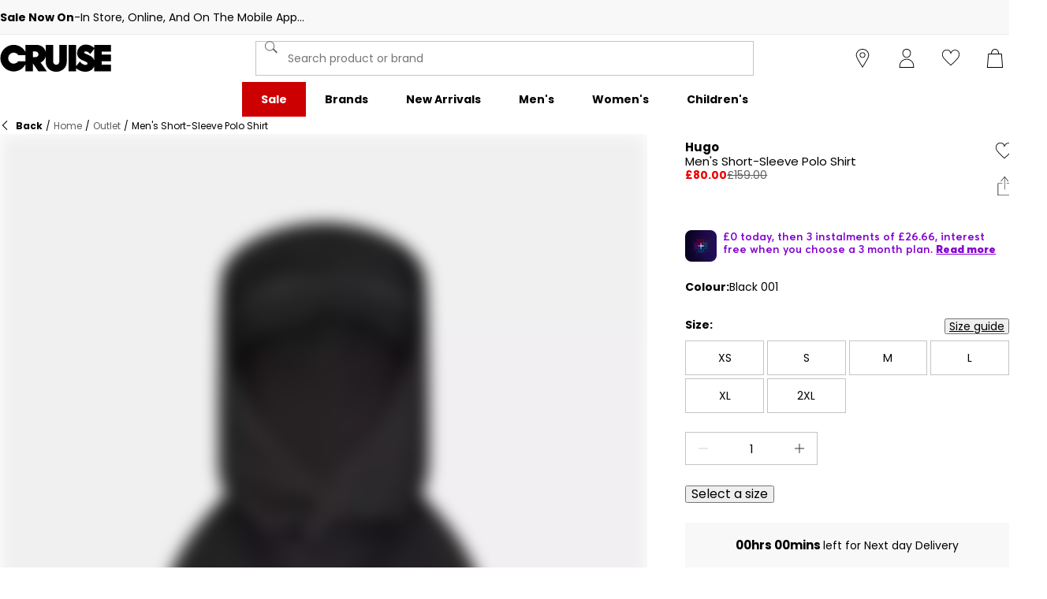

--- FILE ---
content_type: text/html; charset=utf-8
request_url: https://www.cruisefashion.com/vivienne-westwood-classic-polo-shirt-541582
body_size: 59740
content:
<!DOCTYPE html><html lang="en" class="cruisefashion"><head><meta charSet="utf-8"/><meta name="viewport" content="width=device-width, initial-scale=1, minimum-scale=1, viewport-fit=cover"/><link rel="preload" href="/_next/static/media/161e4db6c42b792d-s.p.woff2" as="font" crossorigin="" type="font/woff2"/><link rel="preload" href="/_next/static/media/49827176955f4472-s.p.woff2" as="font" crossorigin="" type="font/woff2"/><link rel="preload" href="/_next/static/media/63bbc5931e86c10a-s.p.woff2" as="font" crossorigin="" type="font/woff2"/><link rel="preload" href="/_next/static/media/b957ea75a84b6ea7-s.p.woff2" as="font" crossorigin="" type="font/woff2"/><link rel="preload" href="/_next/static/media/eafabf029ad39a43-s.p.woff2" as="font" crossorigin="" type="font/woff2"/><link rel="stylesheet" href="/_next/static/css/9915c6503709bf03.css" data-precedence="next"/><link rel="stylesheet" href="/_next/static/css/020f6068b3a2042f.css" data-precedence="next"/><link rel="stylesheet" href="/_next/static/css/282f1933cdabfaa2.css" data-precedence="next"/><link rel="stylesheet" href="/_next/static/css/216aab3da7dd1a2d.css" data-precedence="next"/><link rel="stylesheet" href="/_next/static/css/ba48c4d2785b2fbe.css" data-precedence="next"/><link rel="stylesheet" href="/_next/static/css/0f9ac316c6494083.css" data-precedence="next"/><link rel="stylesheet" href="/_next/static/css/cd392df7ce39197d.css" data-precedence="next"/><link rel="stylesheet" href="/_next/static/css/7cc789a90eb38c39.css" data-precedence="next"/><link rel="stylesheet" href="/_next/static/css/ec7cd065c1713f06.css" data-precedence="next"/><link rel="stylesheet" href="/_next/static/css/09ca468c18901643.css" data-precedence="next"/><link rel="stylesheet" href="/_next/static/css/1b61bb0e62629966.css" data-precedence="next"/><link rel="stylesheet" href="/_next/static/css/8d2e15ab2e1050aa.css" data-precedence="next"/><link rel="stylesheet" href="/_next/static/css/b4184927811f1de7.css" data-precedence="next"/><link rel="stylesheet" href="/_next/static/css/d021cb15aca6a309.css" data-precedence="next"/><link rel="stylesheet" href="/_next/static/css/9ddb8d07e4c1829c.css" data-precedence="next"/><link rel="stylesheet" href="/_next/static/css/d5087a5b3d3747b4.css" data-precedence="next"/><link rel="stylesheet" href="/_next/static/css/a9d4d2d2bda29d68.css" data-precedence="next"/><link rel="stylesheet" href="/_next/static/css/dd5ee8518e64232c.css" data-precedence="next"/><link rel="stylesheet" href="/_next/static/css/9eba57937800f4e5.css" data-precedence="next"/><link rel="stylesheet" href="/_next/static/css/d831dbfa6b8cd2a0.css" data-precedence="next"/><link rel="stylesheet" href="/_next/static/css/07c6a2ac906b7add.css" data-precedence="next"/><link rel="stylesheet" href="/_next/static/css/c8bba87b6ae09b54.css" data-precedence="next"/><link rel="stylesheet" href="/_next/static/css/57e783d7c65798aa.css" data-precedence="next"/><link rel="stylesheet" href="/_next/static/css/016e259f8a364445.css" data-precedence="next"/><link rel="stylesheet" href="/_next/static/css/b7ec268732b2f6e1.css" data-precedence="next"/><link rel="stylesheet" href="/_next/static/css/4eb7c7fecb524a65.css" data-precedence="next"/><link rel="preload" as="script" fetchPriority="low" href="/_next/static/chunks/webpack-a343aa37915c5ab5.js"/><script src="/_next/static/chunks/47075f46-bf284bbf0827e2c2.js" async=""></script><script src="/_next/static/chunks/6458-d237600bf04feb96.js" async=""></script><script src="/_next/static/chunks/main-app-736de7ce23d5f960.js" async=""></script><script src="/_next/static/chunks/9583-4ca4e0fd525a80b5.js" async=""></script><script src="/_next/static/chunks/2255-1ec7a017ffefc0d3.js" async=""></script><script src="/_next/static/chunks/9720-5981e8260d4e349a.js" async=""></script><script src="/_next/static/chunks/2111-8a8b36bcd4608a71.js" async=""></script><script src="/_next/static/chunks/7771-7164ffd52f39317b.js" async=""></script><script src="/_next/static/chunks/app/global-error-19af4aabe22c5a71.js" async=""></script><script src="/_next/static/chunks/baa450f8-1f249bb24e6f5ceb.js" async=""></script><script src="/_next/static/chunks/8088-413d507c6034bebd.js" async=""></script><script src="/_next/static/chunks/1582-40d3bed1ce407338.js" async=""></script><script src="/_next/static/chunks/5867-aac2883fbacb43ce.js" async=""></script><script src="/_next/static/chunks/app/%5Blocale%5D/%5Bplatform%5D/%5Bflags%5D/layout-29229988644bd70f.js" async=""></script><script src="/_next/static/chunks/app/%5Blocale%5D/%5Bplatform%5D/%5Bflags%5D/error-f018159ae309a6f4.js" async=""></script><script src="/_next/static/chunks/3851-b8a748a1fa95ffba.js" async=""></script><script src="/_next/static/chunks/5233-bf93193dc02ae966.js" async=""></script><script src="/_next/static/chunks/9732-b52945c86dc4fb3f.js" async=""></script><script src="/_next/static/chunks/3662-9288d68533907d93.js" async=""></script><script src="/_next/static/chunks/4938-f0023225c67610c2.js" async=""></script><script src="/_next/static/chunks/4168-85f9fdc54d8e2a7d.js" async=""></script><script src="/_next/static/chunks/9827-44dd54b65832a544.js" async=""></script><script src="/_next/static/chunks/22-3ab0bb8f11add4d7.js" async=""></script><script src="/_next/static/chunks/6349-b988eeb03883f49c.js" async=""></script><script src="/_next/static/chunks/3146-5651a36dd7640db6.js" async=""></script><script src="/_next/static/chunks/1556-646428bac6f30d91.js" async=""></script><script src="/_next/static/chunks/app/%5Blocale%5D/%5Bplatform%5D/%5Bflags%5D/(with-cobrand)/%5BpageFlags%5D/product-detail-page/%5B...slug%5D/layout-74a569f8f1e8e993.js" async=""></script><script src="/_next/static/chunks/3376-acaefebb84015614.js" async=""></script><script src="/_next/static/chunks/8587-2ad081a9102e321b.js" async=""></script><script src="/_next/static/chunks/415-afd5b8021ec7bbc2.js" async=""></script><script src="/_next/static/chunks/app/%5Blocale%5D/%5Bplatform%5D/%5Bflags%5D/(with-cobrand)/%5BpageFlags%5D/product-detail-page/%5B...slug%5D/page-4a4e35c083c5e570.js" async=""></script><script src="/_next/static/chunks/app/%5Blocale%5D/%5Bplatform%5D/%5Bflags%5D/(with-cobrand)/%5BpageFlags%5D/product-detail-page/%5B...slug%5D/error-0e1df6a9b503492a.js" async=""></script><script src="/_next/static/chunks/app/%5Blocale%5D/%5Bplatform%5D/%5Bflags%5D/(with-cobrand)/%5BpageFlags%5D/product-detail-page/%5B...slug%5D/not-found-4c77c34f0c0a5388.js" async=""></script><link rel="preload" href="https://cdn-ukwest.onetrust.com/scripttemplates/otSDKStub.js" as="script"/><link rel="preload" href="https://cdn-ukwest.onetrust.com/consent/6afe6571-fd56-4d15-b9a5-672f81eb7623/OtAutoBlock.js" as="script"/><meta name="next-size-adjust" content=""/><link fetchPriority="high" rel="preload" as="image" data-testid="preload-link" href="https://cdn.media.amplience.net/i/frasersdev/54158203_o?fmt=auto&amp;upscale=false&amp;$h-ttl$" imageSrcSet="https://cdn.media.amplience.net/i/frasersdev/54158203_o?fmt=auto&amp;upscale=false&amp;$h-ttl$, https://cdn.media.amplience.net/i/frasersdev/54158203_o?fmt=auto&amp;upscale=false&amp;$h-ttl$ 2x, https://cdn.media.amplience.net/i/frasersdev/54158203_o?fmt=auto&amp;upscale=false&amp;$h-ttl$ 3x" media="(max-width: 375.95px)"/><link fetchPriority="high" rel="preload" as="image" data-testid="preload-link" href="https://cdn.media.amplience.net/i/frasersdev/54158203_o?fmt=auto&amp;upscale=false&amp;$h-ttl$" imageSrcSet="https://cdn.media.amplience.net/i/frasersdev/54158203_o?fmt=auto&amp;upscale=false&amp;$h-ttl$, https://cdn.media.amplience.net/i/frasersdev/54158203_o?fmt=auto&amp;upscale=false&amp;$h-ttl$ 2x, https://cdn.media.amplience.net/i/frasersdev/54158203_o?fmt=auto&amp;upscale=false&amp;$h-ttl$ 3x" media="(min-width: 376px) and (max-width: 399.95px)"/><link fetchPriority="high" rel="preload" as="image" data-testid="preload-link" href="https://cdn.media.amplience.net/i/frasersdev/54158203_o?fmt=auto&amp;upscale=false&amp;$h-ttl$" imageSrcSet="https://cdn.media.amplience.net/i/frasersdev/54158203_o?fmt=auto&amp;upscale=false&amp;$h-ttl$, https://cdn.media.amplience.net/i/frasersdev/54158203_o?fmt=auto&amp;upscale=false&amp;$h-ttl$ 2x, https://cdn.media.amplience.net/i/frasersdev/54158203_o?fmt=auto&amp;upscale=false&amp;$h-ttl$ 3x" media="(min-width: 400px) and (max-width: 767.95px)"/><link fetchPriority="high" rel="preload" as="image" data-testid="preload-link" href="https://cdn.media.amplience.net/i/frasersdev/54158203_o?fmt=auto&amp;upscale=false&amp;$h-ttl$" imageSrcSet="https://cdn.media.amplience.net/i/frasersdev/54158203_o?fmt=auto&amp;upscale=false&amp;$h-ttl$, https://cdn.media.amplience.net/i/frasersdev/54158203_o?fmt=auto&amp;upscale=false&amp;$h-ttl$ 2x, https://cdn.media.amplience.net/i/frasersdev/54158203_o?fmt=auto&amp;upscale=false&amp;$h-ttl$ 3x" media="(min-width: 768px) and (max-width: 991.95px)"/><link fetchPriority="high" rel="preload" as="image" data-testid="preload-link" href="https://cdn.media.amplience.net/i/frasersdev/54158203_o?fmt=auto&amp;upscale=false&amp;$h-ttl$" imageSrcSet="https://cdn.media.amplience.net/i/frasersdev/54158203_o?fmt=auto&amp;upscale=false&amp;$h-ttl$, https://cdn.media.amplience.net/i/frasersdev/54158203_o?fmt=auto&amp;upscale=false&amp;$h-ttl$ 2x, https://cdn.media.amplience.net/i/frasersdev/54158203_o?fmt=auto&amp;upscale=false&amp;$h-ttl$ 3x" media="(min-width: 992px) and (max-width: 1439.95px)"/><link fetchPriority="high" rel="preload" as="image" data-testid="preload-link" href="https://cdn.media.amplience.net/i/frasersdev/54158203_o?fmt=auto&amp;upscale=false&amp;$h-ttl$" imageSrcSet="https://cdn.media.amplience.net/i/frasersdev/54158203_o?fmt=auto&amp;upscale=false&amp;$h-ttl$, https://cdn.media.amplience.net/i/frasersdev/54158203_o?fmt=auto&amp;upscale=false&amp;$h-ttl$ 2x, https://cdn.media.amplience.net/i/frasersdev/54158203_o?fmt=auto&amp;upscale=false&amp;$h-ttl$ 3x" media="(min-width: 1440px)"/><title>Hugo | Men&#x27;s Short-Sleeve Polo Shirt | Short Sleeve Polos | Cruise Fashion</title><meta name="description" content="Buy online Hugo Men&#x27;s Short-Sleeve Polo Shirt from cruisefashion.com"/><meta name="pageType" content="ProductDetailPage"/><link rel="canonical" href="https://www.cruisefashion.com/hugo-mens-short-sleeve-polo-shirt-541582"/><meta property="og:title" content="Men&#x27;s Short-Sleeve Polo Shirt"/><meta property="og:description" content="Buy online Hugo Men&#x27;s Short-Sleeve Polo Shirt from cruisefashion.com"/><meta property="og:url" content="https://www.cruisefashion.com/hugo-mens-short-sleeve-polo-shirt-541582"/><meta property="og:image" content="https://cdn.media.amplience.net/i/frasersdev/54158203_o.jpg?v=20251027162634"/><meta property="og:image:alt" content="Black 001 - Hugo - Men&#x27;s Short-Sleeve Polo Shirt - 1"/><meta property="og:image" content="https://cdn.media.amplience.net/i/frasersdev/54158203_o_a1.jpg?v=20251027162645"/><meta property="og:image:alt" content="Black 001 - Hugo - Men&#x27;s Short-Sleeve Polo Shirt - 2"/><meta property="og:type" content="website"/><meta name="twitter:card" content="summary_large_image"/><meta name="twitter:title" content="Men&#x27;s Short-Sleeve Polo Shirt"/><meta name="twitter:description" content="Buy online Hugo Men&#x27;s Short-Sleeve Polo Shirt from cruisefashion.com"/><meta name="twitter:image" content="https://cdn.media.amplience.net/i/frasersdev/54158203_o.jpg?v=20251027162634"/><meta name="twitter:image:alt" content="Black 001 - Hugo - Men&#x27;s Short-Sleeve Polo Shirt - 1"/><meta name="twitter:image" content="https://cdn.media.amplience.net/i/frasersdev/54158203_o_a1.jpg?v=20251027162645"/><meta name="twitter:image:alt" content="Black 001 - Hugo - Men&#x27;s Short-Sleeve Polo Shirt - 2"/><link rel="icon" href="/icon?c05ba2999568c3a9" type="image/svg" sizes="256x256"/><script src="/_next/static/chunks/polyfills-42372ed130431b0a.js" noModule=""></script></head><body class="__variable_c968c1 __variable_c968c1 cruisefashion_variables__ezGF_ frasersplus_variables__yqJWW __variable_316ca9"><div hidden=""><!--$--><!--/$--></div><div><!-- cruisefashion --></div><div><div class="Layout_layout__kNkKW" data-layout="root"><div role="navigation" aria-label="skip links navigation" class="SkipLinks_root__nBRH0"><a href="#skip-link-navigation" data-testid="skip-link-navigation" class="SkipLinks_link__dfFZJ">Go to navigation</a><a href="#skip-link-main-content" data-testid="skip-link-main-content" class="SkipLinks_link__dfFZJ">Go to main content</a></div><header class="Header_header__dn793" data-layout="header"><aside class="Advert_advert__6LLM9" data-layout="advert"><!--$?--><template id="B:0"></template><div class="AdvertMenu_root__VS0Y3" data-testid="advert-menu-fallback"></div><!--/$--></aside><div class="Header_container__FHcee"><div class="Header_logo__9Rgcg"><a aria-label="cruisefashion.com - UK&#x27;s No 1 Sports Retailer | Sports Direct MY" class="Link_root__TBCX5 FasciaLogo_link__0E72U Layout_headerLogoLink__wct_F" href="/"><svg xmlns="http://www.w3.org/2000/svg" width="235" height="60" viewBox="0 0 235 60" class="FasciaLogo_logo__M2mmx Layout_headerLogo__UxtXh" fill="currentColor"><path d="M125.389,35.754c0,1.82-.471,7.759-6.532,7.759s-6.532-6.043-6.532-7.895V1.518H96.552V16.223C94.481,7.357,86.935,1.518,76.795,1.518H53.809V16.5a28.146,28.146,0,1,0,0,26.254v14.9H69.581V40.7l11.7,16.945H99.221L85.771,38.833A18.35,18.35,0,0,0,96.552,26.12v11c0,12.173,9.589,21.351,22.3,21.351s22.305-9.179,22.305-21.351V1.518H125.389Zm-86.957.628a11.658,11.658,0,1,1,.419-12.854H53.809V36.382ZM74.75,27.425H69.581V15.45h5.033c4.378,0,6.669,2.943,6.669,5.85,0,3.892-2.381,6.124-6.533,6.124"></path><path d="M214.83,43.446v-7H234.6v-14.2H214.83v-6.52H234.6V1.519H199.058V8.006l-.215-.208C194.1,3.206,188.267.973,181.014.973A18.093,18.093,0,0,0,167.95,6.408,17.26,17.26,0,0,0,162.937,18.3c0,7.789,3.966,12.882,12.863,16.519l5.516,2.247c2.965,1.22,3.572,2.564,3.572,4.207,0,1.875-2.082,2.715-4.145,2.715-3.37,0-7.583-2.3-10.485-5.734l-1.346-1.59-8.029,10.019V1.519H145.111V57.65h15.772V50.964A29.824,29.824,0,0,0,180.06,58.4c9.374,0,16.34-4.439,19-11.535V57.65H234.6v-14.2ZM187.32,22.984l-5.86-2.387c-3.233-1.322-3.5-2.2-3.5-3.046,0-1.359,1.142-2.169,3.056-2.169a10.125,10.125,0,0,1,8.376,3.966l1.387,1.624,8.281-10.959V33.769c-1.861-4.668-5.866-8.4-11.738-10.785"></path></svg></a></div><div class="Header_search__WSHI8"><!--$?--><template id="B:1"></template><!--/$--></div><div class="Header_widgets__vrnlO"><div data-layout="hidden" class="Hidden_lg-down__3V7_m Hidden_root__GIYA3"><a aria-label="store button" class="Link_root__TBCX5 StoreFinderButton_storeFinderButton__hSzBt" title="Store Finder" href="/stores"><span class="StoreFinderButton_iconFilled__6sxxo Icon_root__oPMmF Icon_pin__shW9L Icon_mediumSize__IULAV" data-testid="pin"></span><span class="StoreFinderButton_iconOutline__R1i5_ Icon_root__oPMmF Icon_pinOutline__lVdDH Icon_mediumSize__IULAV" data-testid="pinOutline"></span></a></div><div class="Dropdown_dropdown__sMfcR" data-testid="account-button"><a aria-label="account button" class="Link_root__TBCX5 Dropdown_link__3eHvu" title="Log in" href="/account/login"><div class="Counter_wrapper__DA42k Dropdown_counter__elpxu"><span class="Dropdown_icon__40im8 Icon_root__oPMmF Icon_accountOutline__gBAHm Icon_inheritColor__8gWzQ Icon_mediumSize__IULAV" data-testid="accountOutline"></span><span class="Dropdown_iconHover__7bQvu Icon_root__oPMmF Icon_account__QEwYY Icon_inheritColor__8gWzQ Icon_mediumSize__IULAV" data-testid="account"></span></div></a></div><div class="Dropdown_dropdown__sMfcR" data-testid="wishlist-button"><a aria-label="wishlist button" class="Link_root__TBCX5 Dropdown_link__3eHvu" title="Wish list" href="/wishlist"><div class="Counter_wrapper__DA42k Dropdown_counter__elpxu"><span class="Dropdown_icon__40im8 Icon_root__oPMmF Icon_heartOutline__PQ9uD Icon_inheritColor__8gWzQ Icon_mediumSize__IULAV" data-testid="heartOutline"></span><span class="Dropdown_iconHover__7bQvu Icon_root__oPMmF Icon_heart__az4Mm Icon_inheritColor__8gWzQ Icon_mediumSize__IULAV" data-testid="heart"></span><div class="Typography_caption__xMaPz Typography_text-white__OuYXV Counter_counter__g9hQp Counter_invisible__JArHj">0</div></div></a></div><div class="Dropdown_dropdown__sMfcR" data-testid="cart-button"><a aria-label="cart button" class="Link_root__TBCX5 Dropdown_link__3eHvu" title="My bag" rel="nofollow" href="/cart"><div class="Counter_wrapper__DA42k Dropdown_counter__elpxu"><span class="Dropdown_icon__40im8 Icon_root__oPMmF Icon_basketOutline__YLlpu Icon_inheritColor__8gWzQ Icon_mediumSize__IULAV" data-testid="basketOutline"></span><span class="Dropdown_iconHover__7bQvu Icon_root__oPMmF Icon_basket__6m44B Icon_inheritColor__8gWzQ Icon_mediumSize__IULAV" data-testid="basket"></span></div></a></div><div data-layout="hidden" class="Hidden_lg-up__1TX2t Hidden_centred__Z6OzA Hidden_root__GIYA3"><button class="HeaderButton_button__KvLXE" aria-label="Menu" data-testid="side-menu-toggle"><span class="Icon_root__oPMmF Icon_hamburger__asGYp Icon_inheritColor__8gWzQ Icon_mediumSize__IULAV" data-testid="hamburger"></span></button></div></div></div><div data-layout="hidden" class="Hidden_lg-down__3V7_m Hidden_root__GIYA3"><!--$?--><template id="B:2"></template><nav aria-label="top menu navigation" class="TopMenuList_nav__cuAdw"><div class="TopMenuList_menubar__9HyLX" data-testid="top-menu-bar"><div class="TopMenuList_menu__EEL6y" data-testid="top-menu" role="menu" tabindex="-1"></div></div></nav><!--/$--></div><div id="topMenuPortal"></div></header><main class="Main_main__phsXS"><div id="skip-link-main-content"></div><div class="ScrollAnchor_scrollAnchor__y7_B4"></div><!--$!--><template data-dgst="BAILOUT_TO_CLIENT_SIDE_RENDERING"></template><!--/$--><div class="ProductDetailView_container__f0uzo Container_container__WyjjB" data-testid="container"><div class="ProductDetailViewBreadcrumbs_root__l2uLb"><div class="Typography_footnote__NHSL1 Breadcrumbs_root__Q2DvM"><script data-testid="breadcrumb-list-schema" type="application/ld+json">{"@context":"https://schema.org","@type":"BreadcrumbList","itemListElement":[{"@type":"ListItem","position":0,"item":{"@id":"/","name":"Home"}},{"@type":"ListItem","position":1,"item":{"@id":"/outlet","name":"Outlet"}},{"@type":"ListItem","position":2,"item":{"@id":"","name":"Men's Short-Sleeve Polo Shirt"}}]}</script><button class="Breadcrumbs_button___TSCg"><span class="Breadcrumbs_chevron__Gx_Tz Icon_root__oPMmF Icon_chevronLeft__OI8GB Icon_extraSmallSize__Sx9kk" data-testid="chevronLeft"></span><span class="Typography_footnote__NHSL1 Typography_font-bold__vh2cV Breadcrumbs_backText__1_DV6">Back</span></button><span class="Breadcrumbs_divider__ejgVS">/</span><a class="Link_root__TBCX5 Breadcrumbs_link__ioJ9e" href="/">Home</a><span class="Breadcrumbs_divider__ejgVS">/</span><a class="Link_root__TBCX5 Breadcrumbs_link__ioJ9e" href="/outlet">Outlet</a><span class="Breadcrumbs_divider__ejgVS">/</span><span class="Link_root__TBCX5 Breadcrumbs_link__ioJ9e">Men&#x27;s Short-Sleeve Polo Shirt</span></div></div><div class="ProductDetailView_grid__sPuXB"><div class="ProductDetailViewImageGallery_root__DcIUN"><div class="ImageGallery_root__1KagU"><div class="ImageWithSash_imageContainer__SKyS9"><div class="ImageWithSash_topLeftTextSashes__p9DWe"></div></div><div data-testid="carousel" class="Carousel_wrapper__GDo97" role="group" aria-label="Carousel"><div tabindex="-1" role="group" aria-atomic="false" aria-live="polite" data-testid="slides" class="Carousel_hidePaginationDesktop__koXXD Carousel_hidePaginationMobile__g_qUf Carousel_slides-spacing-4-desktop__bbltt Carousel_show-1-slides__Hy6wb Carousel_show-2-slides-desktop__08JXO Carousel_slides__kLe2U"><div role="group" aria-label="1 / 0" data-slide-index="0" class="Carousel_slide__03AmD active"><div class="Carousel_selectikaShopTheLookPortal__GfJ4X" id="selectikaShopTheLookPortal"></div><button class="ImageGallery_button__12D8W"><div role="presentation" class="ZoomAndPan_root__fbYr_"><div class="ZoomAndPan_inner__jrqkX" style="--scale:1;--translate-x:0px;--translate-y:0px"><picture data-testid="gallery-image"><source media="(max-width: 375.95px)" width="376" height="376" srcSet="https://cdn.media.amplience.net/i/frasersdev/54158203_o?fmt=auto&amp;upscale=true&amp;w=376&amp;h=376&amp;sm=scaleFit&amp;$h-ttl$, https://cdn.media.amplience.net/i/frasersdev/54158203_o?fmt=auto&amp;upscale=true&amp;w=752&amp;h=752&amp;sm=scaleFit&amp;$h-ttl$ 2x, https://cdn.media.amplience.net/i/frasersdev/54158203_o?fmt=auto&amp;upscale=true&amp;w=1128&amp;h=1128&amp;sm=scaleFit&amp;$h-ttl$ 3x" data-testid="picture-source"/><source media="(min-width: 376px) and (max-width: 399.95px)" width="400" height="400" srcSet="https://cdn.media.amplience.net/i/frasersdev/54158203_o?fmt=auto&amp;upscale=true&amp;w=400&amp;h=400&amp;sm=scaleFit&amp;$h-ttl$, https://cdn.media.amplience.net/i/frasersdev/54158203_o?fmt=auto&amp;upscale=true&amp;w=800&amp;h=800&amp;sm=scaleFit&amp;$h-ttl$ 2x, https://cdn.media.amplience.net/i/frasersdev/54158203_o?fmt=auto&amp;upscale=true&amp;w=1200&amp;h=1200&amp;sm=scaleFit&amp;$h-ttl$ 3x" data-testid="picture-source"/><source media="(min-width: 400px) and (max-width: 767.95px)" width="768" height="768" srcSet="https://cdn.media.amplience.net/i/frasersdev/54158203_o?fmt=auto&amp;upscale=true&amp;w=768&amp;h=768&amp;sm=scaleFit&amp;$h-ttl$, https://cdn.media.amplience.net/i/frasersdev/54158203_o?fmt=auto&amp;upscale=true&amp;w=1536&amp;h=1536&amp;sm=scaleFit&amp;$h-ttl$ 2x, https://cdn.media.amplience.net/i/frasersdev/54158203_o?fmt=auto&amp;upscale=true&amp;w=2304&amp;h=2304&amp;sm=scaleFit&amp;$h-ttl$ 3x" data-testid="picture-source"/><source media="(min-width: 768px) and (max-width: 991.95px)" width="992" height="992" srcSet="https://cdn.media.amplience.net/i/frasersdev/54158203_o?fmt=auto&amp;upscale=true&amp;w=992&amp;h=992&amp;sm=scaleFit&amp;$h-ttl$, https://cdn.media.amplience.net/i/frasersdev/54158203_o?fmt=auto&amp;upscale=true&amp;w=1984&amp;h=1984&amp;sm=scaleFit&amp;$h-ttl$ 2x, https://cdn.media.amplience.net/i/frasersdev/54158203_o?fmt=auto&amp;upscale=true&amp;w=2976&amp;h=2976&amp;sm=scaleFit&amp;$h-ttl$ 3x" data-testid="picture-source"/><source media="(min-width: 992px) and (max-width: 1439.95px)" width="1440" height="1440" srcSet="https://cdn.media.amplience.net/i/frasersdev/54158203_o?fmt=auto&amp;upscale=true&amp;w=1440&amp;h=1440&amp;sm=scaleFit&amp;$h-ttl$, https://cdn.media.amplience.net/i/frasersdev/54158203_o?fmt=auto&amp;upscale=true&amp;w=2880&amp;h=2880&amp;sm=scaleFit&amp;$h-ttl$ 2x, https://cdn.media.amplience.net/i/frasersdev/54158203_o?fmt=auto&amp;upscale=true&amp;w=4320&amp;h=4320&amp;sm=scaleFit&amp;$h-ttl$ 3x" data-testid="picture-source"/><source media="(min-width: 1440px)" width="1920" height="1920" srcSet="https://cdn.media.amplience.net/i/frasersdev/54158203_o?fmt=auto&amp;upscale=true&amp;w=1920&amp;h=1920&amp;sm=scaleFit&amp;$h-ttl$, https://cdn.media.amplience.net/i/frasersdev/54158203_o?fmt=auto&amp;upscale=true&amp;w=3840&amp;h=3840&amp;sm=scaleFit&amp;$h-ttl$ 2x, https://cdn.media.amplience.net/i/frasersdev/54158203_o?fmt=auto&amp;upscale=true&amp;w=5760&amp;h=5760&amp;sm=scaleFit&amp;$h-ttl$ 3x" data-testid="picture-source"/><img class="Image_image__wIrJI Image_contain__STSDT ImageGallery_sashImage__4t_Gg ImageGallery_isLoading__aT0Ac" src="https://cdn.media.amplience.net/i/frasersdev/54158203_o?fmt=auto&amp;upscale=true&amp;w=992&amp;h=992&amp;sm=scaleFit&amp;$h-ttl$" width="2400" height="2400" alt="Black 001 - Hugo - Men&#x27;s Short-Sleeve Polo Shirt - 1" loading="eager" fetchPriority="high" data-testid="picture-img"/></picture></div></div></button></div><div role="group" aria-label="2 / 0" data-slide-index="1" class="Carousel_slide__03AmD"><button class="ImageGallery_button__12D8W"><div role="presentation" class="ZoomAndPan_root__fbYr_"><div class="ZoomAndPan_inner__jrqkX" style="--scale:1;--translate-x:0px;--translate-y:0px"><picture data-testid="gallery-image"><source media="(max-width: 375.95px)" width="376" height="376" srcSet="https://cdn.media.amplience.net/i/frasersdev/54158203_o_a1?fmt=auto&amp;upscale=true&amp;w=376&amp;h=376&amp;sm=scaleFit&amp;$h-ttl$, https://cdn.media.amplience.net/i/frasersdev/54158203_o_a1?fmt=auto&amp;upscale=true&amp;w=752&amp;h=752&amp;sm=scaleFit&amp;$h-ttl$ 2x, https://cdn.media.amplience.net/i/frasersdev/54158203_o_a1?fmt=auto&amp;upscale=true&amp;w=1128&amp;h=1128&amp;sm=scaleFit&amp;$h-ttl$ 3x" data-testid="picture-source"/><source media="(min-width: 376px) and (max-width: 399.95px)" width="400" height="400" srcSet="https://cdn.media.amplience.net/i/frasersdev/54158203_o_a1?fmt=auto&amp;upscale=true&amp;w=400&amp;h=400&amp;sm=scaleFit&amp;$h-ttl$, https://cdn.media.amplience.net/i/frasersdev/54158203_o_a1?fmt=auto&amp;upscale=true&amp;w=800&amp;h=800&amp;sm=scaleFit&amp;$h-ttl$ 2x, https://cdn.media.amplience.net/i/frasersdev/54158203_o_a1?fmt=auto&amp;upscale=true&amp;w=1200&amp;h=1200&amp;sm=scaleFit&amp;$h-ttl$ 3x" data-testid="picture-source"/><source media="(min-width: 400px) and (max-width: 767.95px)" width="768" height="768" srcSet="https://cdn.media.amplience.net/i/frasersdev/54158203_o_a1?fmt=auto&amp;upscale=true&amp;w=768&amp;h=768&amp;sm=scaleFit&amp;$h-ttl$, https://cdn.media.amplience.net/i/frasersdev/54158203_o_a1?fmt=auto&amp;upscale=true&amp;w=1536&amp;h=1536&amp;sm=scaleFit&amp;$h-ttl$ 2x, https://cdn.media.amplience.net/i/frasersdev/54158203_o_a1?fmt=auto&amp;upscale=true&amp;w=2304&amp;h=2304&amp;sm=scaleFit&amp;$h-ttl$ 3x" data-testid="picture-source"/><source media="(min-width: 768px) and (max-width: 991.95px)" width="992" height="992" srcSet="https://cdn.media.amplience.net/i/frasersdev/54158203_o_a1?fmt=auto&amp;upscale=true&amp;w=992&amp;h=992&amp;sm=scaleFit&amp;$h-ttl$, https://cdn.media.amplience.net/i/frasersdev/54158203_o_a1?fmt=auto&amp;upscale=true&amp;w=1984&amp;h=1984&amp;sm=scaleFit&amp;$h-ttl$ 2x, https://cdn.media.amplience.net/i/frasersdev/54158203_o_a1?fmt=auto&amp;upscale=true&amp;w=2976&amp;h=2976&amp;sm=scaleFit&amp;$h-ttl$ 3x" data-testid="picture-source"/><source media="(min-width: 992px) and (max-width: 1439.95px)" width="1440" height="1440" srcSet="https://cdn.media.amplience.net/i/frasersdev/54158203_o_a1?fmt=auto&amp;upscale=true&amp;w=1440&amp;h=1440&amp;sm=scaleFit&amp;$h-ttl$, https://cdn.media.amplience.net/i/frasersdev/54158203_o_a1?fmt=auto&amp;upscale=true&amp;w=2880&amp;h=2880&amp;sm=scaleFit&amp;$h-ttl$ 2x, https://cdn.media.amplience.net/i/frasersdev/54158203_o_a1?fmt=auto&amp;upscale=true&amp;w=4320&amp;h=4320&amp;sm=scaleFit&amp;$h-ttl$ 3x" data-testid="picture-source"/><source media="(min-width: 1440px)" width="1920" height="1920" srcSet="https://cdn.media.amplience.net/i/frasersdev/54158203_o_a1?fmt=auto&amp;upscale=true&amp;w=1920&amp;h=1920&amp;sm=scaleFit&amp;$h-ttl$, https://cdn.media.amplience.net/i/frasersdev/54158203_o_a1?fmt=auto&amp;upscale=true&amp;w=3840&amp;h=3840&amp;sm=scaleFit&amp;$h-ttl$ 2x, https://cdn.media.amplience.net/i/frasersdev/54158203_o_a1?fmt=auto&amp;upscale=true&amp;w=5760&amp;h=5760&amp;sm=scaleFit&amp;$h-ttl$ 3x" data-testid="picture-source"/><img class="Image_image__wIrJI Image_contain__STSDT ImageGallery_sashImage__4t_Gg ImageGallery_isLoading__aT0Ac" src="https://cdn.media.amplience.net/i/frasersdev/54158203_o_a1?fmt=auto&amp;upscale=true&amp;w=992&amp;h=992&amp;sm=scaleFit&amp;$h-ttl$" width="2400" height="2400" alt="Black 001 - Hugo - Men&#x27;s Short-Sleeve Polo Shirt - 2" loading="eager" fetchPriority="high" data-testid="picture-img"/></picture></div></div></button></div></div><div class="Carousel_hideDesktop__CUPQU Carousel_hideMobile__WCxgW"><button data-testid="arrow-left" class="ArrowButton_arrow__f6Vw4 ArrowButton_hidden__Ihw7F ArrowButton_left__l9M_C ArrowButton_raised__4425a" aria-label="Previous Slide" title="Previous Slide"><span class="ArrowButton_icon__RTXAL Icon_root__oPMmF Icon_arrowLeft__nhCHw Icon_mediumSize__IULAV" data-testid="arrowLeft"></span></button><button data-testid="arrow-right" class="ArrowButton_arrow__f6Vw4 ArrowButton_hidden__Ihw7F ArrowButton_right__yPqbR ArrowButton_raised__4425a" aria-label="Next Slide" title="Next Slide"><span class="ArrowButton_icon__RTXAL Icon_root__oPMmF Icon_arrowRight__BJ0XZ Icon_mediumSize__IULAV" data-testid="arrowRight"></span></button></div></div><div class="ImageGallery_thumbsContainer__MM0gM Container_container__WyjjB" data-testid="container"><div data-testid="carousel" class="Carousel_wrapper__GDo97 Carousel_counteractMarginsMobile__XQN96" role="group" aria-label="Carousel"><div tabindex="-1" role="group" aria-atomic="false" aria-live="polite" data-testid="slides" class="Carousel_hidePaginationDesktop__koXXD Carousel_hidePaginationMobile__g_qUf Carousel_peepMobile__C7FGv Carousel_slides-spacing-1__S1YZe Carousel_slides-spacing-4-desktop__bbltt Carousel_show-5-slides__gczOx Carousel_show-8-slides-desktop__6q8ce Carousel_slides__kLe2U"><div role="group" aria-label="1 / 0" data-slide-index="0" class="Carousel_slide__03AmD active"><div class="Carousel_selectikaShopTheLookPortal__GfJ4X" id="selectikaShopTheLookPortal"></div><button class="ImageGallery_button__12D8W ImageGallery_thumb__glMv0"><picture data-testid="thumb-image"><source media="(max-width: 375.95px)" width="376" height="376" srcSet="https://cdn.media.amplience.net/i/frasersdev/54158203_o?fmt=auto&amp;upscale=true&amp;w=376&amp;h=376&amp;sm=scaleFit&amp;$h-ttl$" data-testid="picture-source"/><source media="(min-width: 376px) and (max-width: 399.95px)" width="400" height="400" srcSet="https://cdn.media.amplience.net/i/frasersdev/54158203_o?fmt=auto&amp;upscale=true&amp;w=400&amp;h=400&amp;sm=scaleFit&amp;$h-ttl$" data-testid="picture-source"/><source media="(min-width: 400px) and (max-width: 767.95px)" width="450" height="450" srcSet="https://cdn.media.amplience.net/i/frasersdev/54158203_o?fmt=auto&amp;upscale=true&amp;w=450&amp;h=450&amp;sm=scaleFit&amp;$h-ttl$" data-testid="picture-source"/><source media="(min-width: 768px) and (max-width: 991.95px)" width="450" height="450" srcSet="https://cdn.media.amplience.net/i/frasersdev/54158203_o?fmt=auto&amp;upscale=true&amp;w=450&amp;h=450&amp;sm=scaleFit&amp;$h-ttl$" data-testid="picture-source"/><source media="(min-width: 992px) and (max-width: 1439.95px)" width="450" height="450" srcSet="https://cdn.media.amplience.net/i/frasersdev/54158203_o?fmt=auto&amp;upscale=true&amp;w=450&amp;h=450&amp;sm=scaleFit&amp;$h-ttl$" data-testid="picture-source"/><source media="(min-width: 1440px)" width="450" height="450" srcSet="https://cdn.media.amplience.net/i/frasersdev/54158203_o?fmt=auto&amp;upscale=true&amp;w=450&amp;h=450&amp;sm=scaleFit&amp;$h-ttl$" data-testid="picture-source"/><img class="Image_image__wIrJI Image_contain__STSDT ImageGallery_image__WmFps ImageGallery_isLoading__aT0Ac" src="https://cdn.media.amplience.net/i/frasersdev/54158203_o?fmt=auto&amp;upscale=true&amp;w=450&amp;h=450&amp;sm=scaleFit&amp;$h-ttl$" width="450" height="450" alt="Black 001 - Hugo - Men&#x27;s Short-Sleeve Polo Shirt - 1" loading="lazy" fetchPriority="auto" data-testid="picture-img"/></picture></button></div><div role="group" aria-label="2 / 0" data-slide-index="1" class="Carousel_slide__03AmD"><button class="ImageGallery_button__12D8W ImageGallery_thumb__glMv0"><picture data-testid="thumb-image"><source media="(max-width: 375.95px)" width="376" height="376" srcSet="https://cdn.media.amplience.net/i/frasersdev/54158203_o_a1?fmt=auto&amp;upscale=true&amp;w=376&amp;h=376&amp;sm=scaleFit&amp;$h-ttl$" data-testid="picture-source"/><source media="(min-width: 376px) and (max-width: 399.95px)" width="400" height="400" srcSet="https://cdn.media.amplience.net/i/frasersdev/54158203_o_a1?fmt=auto&amp;upscale=true&amp;w=400&amp;h=400&amp;sm=scaleFit&amp;$h-ttl$" data-testid="picture-source"/><source media="(min-width: 400px) and (max-width: 767.95px)" width="450" height="450" srcSet="https://cdn.media.amplience.net/i/frasersdev/54158203_o_a1?fmt=auto&amp;upscale=true&amp;w=450&amp;h=450&amp;sm=scaleFit&amp;$h-ttl$" data-testid="picture-source"/><source media="(min-width: 768px) and (max-width: 991.95px)" width="450" height="450" srcSet="https://cdn.media.amplience.net/i/frasersdev/54158203_o_a1?fmt=auto&amp;upscale=true&amp;w=450&amp;h=450&amp;sm=scaleFit&amp;$h-ttl$" data-testid="picture-source"/><source media="(min-width: 992px) and (max-width: 1439.95px)" width="450" height="450" srcSet="https://cdn.media.amplience.net/i/frasersdev/54158203_o_a1?fmt=auto&amp;upscale=true&amp;w=450&amp;h=450&amp;sm=scaleFit&amp;$h-ttl$" data-testid="picture-source"/><source media="(min-width: 1440px)" width="450" height="450" srcSet="https://cdn.media.amplience.net/i/frasersdev/54158203_o_a1?fmt=auto&amp;upscale=true&amp;w=450&amp;h=450&amp;sm=scaleFit&amp;$h-ttl$" data-testid="picture-source"/><img class="Image_image__wIrJI Image_contain__STSDT ImageGallery_image__WmFps ImageGallery_isLoading__aT0Ac" src="https://cdn.media.amplience.net/i/frasersdev/54158203_o_a1?fmt=auto&amp;upscale=true&amp;w=450&amp;h=450&amp;sm=scaleFit&amp;$h-ttl$" width="450" height="450" alt="Black 001 - Hugo - Men&#x27;s Short-Sleeve Polo Shirt - 2" loading="lazy" fetchPriority="auto" data-testid="picture-img"/></picture></button></div></div><div class="Carousel_hideMobile__WCxgW"><button data-testid="arrow-left" class="ArrowButton_arrow__f6Vw4 ArrowButton_hidden__Ihw7F ArrowButton_small__6G2xI ArrowButton_left__l9M_C ArrowButton_raised__4425a" aria-label="Previous Slide" title="Previous Slide"><span class="ArrowButton_icon__RTXAL Icon_root__oPMmF Icon_arrowLeft__nhCHw Icon_mediumSize__IULAV" data-testid="arrowLeft"></span></button><button data-testid="arrow-right" class="ArrowButton_arrow__f6Vw4 ArrowButton_hidden__Ihw7F ArrowButton_small__6G2xI ArrowButton_right__yPqbR ArrowButton_raised__4425a" aria-label="Next Slide" title="Next Slide"><span class="ArrowButton_icon__RTXAL Icon_root__oPMmF Icon_arrowRight__BJ0XZ Icon_mediumSize__IULAV" data-testid="arrowRight"></span></button></div></div></div></div></div><div class="ProductDetailView_buyzone___jVJO"><div class="BuyZone_root__hTxKC" data-testid="buy-zone"><div class="BuyZone_wrapper__Lx2oB"><div data-testid="tooltip-root" role="tooltip" class="Tooltip_root__oiugj Tooltip_danger__T0pCQ Tooltip_bottom__AG1PS"><button data-testid="wishlist-heart-icon" aria-label="wishlist button" class="BuyZone_button__eaKgb IconButton_button__Mu25o" type="button"><span class="IconButton_icon__PiF5d IconButton_black__1k_58 Icon_root__oPMmF Icon_heartOutline__PQ9uD Icon_mediumSize__IULAV" data-testid="heartOutline"></span></button></div><button data-testid="share-toggle" aria-label="share" class="IconButton_button__Mu25o" type="button"><span class="IconButton_icon__PiF5d IconButton_black__1k_58 Icon_root__oPMmF Icon_share__abctx Icon_mediumSize__IULAV" data-testid="share"></span></button><div class="ProductInfo_root__3MZJF BuyZone_info__hgnYf" data-testid="product-info"><h1 class="Typography_body1___zS6E ProductInfo_productName___TZSK"><a class="Link_root__TBCX5 ProductInfo_link__mEWpE" tabindex="0" href="/hugo"><span class="Typography_body1___zS6E ProductInfo_brand__zDDpE">Hugo </span></a><div class="ProductInfo_productNameLabel__0lYQq">Men&#x27;s Short-Sleeve Polo Shirt</div></h1><p class="Typography_body2__IRySX Typography_font-bold__vh2cV Price_root__Mo4Q_" data-testid="price" data-testvalue="8000"><span class="Price_isDiscounted__lHTCZ">£80.00</span><span class="Price_ticketPriceWrapper__XMVOy"><span class="Typography_body2__IRySX Price_ticketPrice__Owv2f" data-testid="ticket-price" data-testvalue="15900">£159.00</span></span></p><div class="frasersplus-cobrand"><p class="Typography_body1___zS6E FrasersPlusPrice_text__fKgZp FrasersPlusPrice_hide__r7Q7Y">Frasers Plus price<!-- --> <strong>-</strong></p></div><div class="BuyzoneSashes_container__u5KKg"></div></div></div><div class="FrasersPlusPriceBreakdown_root__nTQed"><span class="Icon_root__oPMmF Icon_frasersplus__y8Peq Icon_largeSize__SWlzm" data-testid="frasersplus"></span><p class="Typography_body2__IRySX FrasersPlusPriceBreakdown_text__ksU3Q">£0 today, then 3 instalments of £26.66, interest free when you choose a 3 month plan.<!-- --> <button class="FrasersPlusPriceBreakdown_text__ksU3Q FrasersPlusPriceBreakdown_link__f4hRm">Read more</button></p></div><div class="ProductSelector_root__Y_vY9" data-testid="product-selector"><div class="SelectorHeader_root__2w_zm"><h2 class="Typography_body2__IRySX Typography_font-bold__vh2cV">Colour:</h2><p class="Typography_body2__IRySX" id="selected-variant-text">Black 001</p></div></div><div data-testid="variant-selector"><div class="SelectorHeader_root__2w_zm SelectorHeader_justify__fS3Vi"><h2 class="Typography_body2__IRySX Typography_font-bold__vh2cV">Size:</h2><button class="Button_root__iZF6l Button_isFunctional__QZALP Button_tertiary__RnlO8 SizeGuideModal_button__Ep5E8" data-testid="size-guide-button"><span class="Typography_body2__IRySX Button_label__gHSoO"><span class="SafelyBoldOnHover_root__gd6ZD" data-text="Size guide">Size guide</span></span></button></div><div class="VariantSelector_sizeContainer__PG9OZ" data-testid="variant-selector-items"><button class="Swatch_root__urRF_ Swatch_fullWidth__0wgz1" data-testid="swatch-button-enabled" value="XS"><div class="Typography_body2__IRySX">XS</div></button><button class="Swatch_root__urRF_ Swatch_fullWidth__0wgz1" data-testid="swatch-button-enabled" value="S"><div class="Typography_body2__IRySX">S</div></button><button class="Swatch_root__urRF_ Swatch_fullWidth__0wgz1" data-testid="swatch-button-enabled" value="M"><div class="Typography_body2__IRySX">M</div></button><button class="Swatch_root__urRF_ Swatch_fullWidth__0wgz1" data-testid="swatch-button-enabled" value="L"><div class="Typography_body2__IRySX">L</div></button><button class="Swatch_root__urRF_ Swatch_fullWidth__0wgz1" data-testid="swatch-button-enabled" value="XL"><div class="Typography_body2__IRySX">XL</div></button><button class="Swatch_root__urRF_ Swatch_fullWidth__0wgz1" data-testid="swatch-button-enabled" value="2XL"><div class="Typography_body2__IRySX">2XL</div></button></div></div><div class="BuyZone_quantitySelector__Ol_h0"><div class="QuantitySelector_root__H5hkt" data-testid="quantity-selector"><div data-testid="tooltip-root" role="tooltip" class="Tooltip_root__oiugj Tooltip_top__Ohw7e"><button aria-label="Decrease quantity" class="QuantityButton_root__ba_mZ QuantityButton_isDisabled__Z7ilA QuantityButton_minus__X8KjH" data-testid="quantity-selector-minus" disabled=""><span class="Icon_root__oPMmF Icon_minus__Cq_kd Icon_extraSmallSize__Sx9kk" data-testid="minus"></span></button></div><input aria-label="Quantity selector" class="QuantitySelector_input__PmCnk" data-testid="quantity-selector-input" maxLength="3" min="1" type="number" value="1"/><div data-testid="tooltip-root" role="tooltip" class="Tooltip_root__oiugj Tooltip_top__Ohw7e"><button aria-label="Increase quantity" class="QuantityButton_root__ba_mZ QuantityButton_plus__7mBli" data-testid="quantity-selector-plus"><span class="Icon_root__oPMmF Icon_plus__c3m9l Icon_extraSmallSize__Sx9kk" data-testid="plus"></span></button></div></div></div><div data-testid="tooltip-root" role="tooltip" class="Tooltip_root__oiugj Tooltip_danger__T0pCQ Tooltip_top__Ohw7e"><div class="PurchasePanel_tooltipWrapper__8ys8y"><div class="PurchasePanel_stickyBoundary__Tudqd"></div><button class="Button_root__iZF6l Button_black__glkGH Button_isFunctional__QZALP Button_isFullWidth__hVex8 Button_primary__fIOgP ProductCTA_productCta__XcGCr" data-testid="purchase-button"><span class="Typography_body2__IRySX Button_label__gHSoO"><span><span>Select a size</span></span></span></button></div></div><p class="Typography_body2__IRySX NextDayDeliveryCountdown_root__2thcf"><span class="Typography_body1___zS6E Typography_text-primary__Wv2O_ NextDayDeliveryCountdown_timer__kVs_g">00hrs 00mins </span>left for Next day Delivery</p></div></div><div data-layout="hidden" class="Hidden_md-up__zwFnU Hidden_root__GIYA3"></div><div class="ProductDetailViewAccordionGroup_pdpAccordion__2_XSf"><details class="AccordionGroupSSR_accordionGroup__Ifh_n" data-testid="accordion-details"><summary class="AccordionGroupSSR_accordionSummary__Yfub_ AccordionGroupSSR_chevron__3H75e" data-testid="accordion-summary"><h1 class="Typography_body2__IRySX Typography_font-bold__vh2cV Typography_text-left__wgqLW">Description</h1></summary><div data-testid="description-contents" class="ProductDetails_root__OiR0j"><p class="Typography_body1___zS6E Typography_text-grey-500__960MG">Product code: 541582</p><div class="Typography_body1___zS6E ProductDetails_description__hX1PR"><div><p>The Short-Sleeve Polo Shirt from Hugo pairs classic styling with a quality build, balancing a smart look and everyday wearability.</p><p>Product Highlights</p><ul><li>Structured collar with precision-placed button placket</li><li>Designed for lasting comfort throughout the day</li><li>Hugo branding with streamlined detailing</li></ul></div></div></div></details><details class="AccordionGroupSSR_accordionGroup__Ifh_n" data-testid="accordion-details"><summary class="AccordionGroupSSR_accordionSummary__Yfub_ AccordionGroupSSR_chevron__3H75e" data-testid="accordion-summary"><h1 class="Typography_body2__IRySX Typography_font-bold__vh2cV Typography_text-left__wgqLW">Features</h1></summary><dl data-testid="features-contents" class="ProductFeatures_list__P5nrt"><dt class="ProductFeatures_item__vKFeW"><span class="Typography_body2__IRySX Typography_font-bold__vh2cV">Sleeve Length</span></dt><dd class="ProductFeatures_item__vKFeW"><span class="Typography_body2__IRySX">Short Sleeve</span></dd><dt class="ProductFeatures_item__vKFeW"><span class="Typography_body2__IRySX Typography_font-bold__vh2cV">Style</span></dt><dd class="ProductFeatures_item__vKFeW"><span class="Typography_body2__IRySX">Polo Shirts</span></dd></dl></details><details class="AccordionGroupSSR_accordionGroup__Ifh_n" data-testid="accordion-details"><summary class="AccordionGroupSSR_accordionSummary__Yfub_ AccordionGroupSSR_chevron__3H75e" data-testid="accordion-summary"><h1 class="Typography_body2__IRySX Typography_font-bold__vh2cV Typography_text-left__wgqLW">Delivery &amp; Returns</h1></summary><div class="ProductDeliveryReturns_root__xDpFB" data-testid="delivery-and-returns"><div class="Typography_body1___zS6E Markdown_content__CDhC_" data-testid="markdown-block"><p class="Typography_body1___zS6E" node="[object Object]"><strong>Next Day Delivery £11.99</strong></p>
<ul>
<li>Delivered next day by DPD (excludes Public holidays).</li>
<li>Order by 9pm.</li>
</ul>
<p class="Typography_body1___zS6E" node="[object Object]"><strong>Express Delivery £9.99</strong></p>
<ul>
<li>Delivered within 48 hours (excludes Public holidays).</li>
<li>Order by 9pm.</li>
</ul>
<p class="Typography_body1___zS6E" node="[object Object]"><strong>Standard Delivery £6.99</strong></p>
<ul>
<li>Delivered within 3-7 days (excludes Public holidays).</li>
</ul>
<p class="Typography_body1___zS6E" node="[object Object]"><strong>Store Delivery £6.99</strong></p>
<ul>
<li>Delivered to your chosen store within 3-7 days.</li>
<li>Spend over £400 (excluding delivery charge) to get a £20 voucher to spend in store.</li>
</ul>
<p class="Typography_body1___zS6E" node="[object Object]"><strong>We are currently unable to ship outside of the UK.</strong></p></div><div class="Typography_body1___zS6E Markdown_content__CDhC_" data-testid="markdown-block"><p class="Typography_body1___zS6E" node="[object Object]"><strong>Returns and Exchanges</strong></p>
<ul>
<li>You can now return your online order in a few easy steps. Select your preferred tracked returns service. We have print at home, paperless and collection options available.</li>
<li>You have 28 days to return your order from the date it’s delivered. Exclusions apply.</li>
<li>View our full <a class="Link_root__TBCX5" href="https://help.cruisefashion.com/en/support/home#folder_80000679241" rel="noreferrer" target="_blank">Returns and Exchanges Policy</a>.</li>
</ul></div></div></details></div></div></div><div data-layout="hidden" class="Hidden_md-down__Kcr5r Hidden_root__GIYA3"></div><div class="MoreLikeThis_root__WB9a7 Container_container__WyjjB" data-testid="container"><section class="ContentBlocksProvider_contentBlock__SPdaQ" data-testid="slot-box"><div class="QuickLinksBlock_grid__KkK3_ QuickLinksBlock_grid__KkK3_ QuickLinksBlock_disablePadding__6j4eo QuickLinksBlock_leftAligned__2DMBh Container_container__WyjjB" data-testid="container"><h2 class="Typography_subheading1__ZXKBr Typography_text-left__wgqLW QuickLinksBlock_title__WvqXT">Shop more</h2><div class="QuickLinks_root__NJyyk" data-testid="quick-links"><div data-testid="carousel" class="Carousel_wrapper__GDo97 Carousel_counteractMarginsMobile__XQN96 Carousel_counteractMarginsDesktop__y0RYA" role="group" aria-label="Carousel"><div tabindex="-1" role="group" aria-atomic="false" aria-live="polite" data-testid="slides" class="Carousel_hidePaginationDesktop__koXXD Carousel_hidePaginationMobile__g_qUf Carousel_smallPeepDesktop__QqfDt Carousel_smallPeepMobile__A3fP0 Carousel_slides-spacing-2__szusH Carousel_slides-spacing-2-desktop__8_otP QuickLinks_slides__GLcaz Carousel_slides__kLe2U"><div role="group" aria-label="1 / 0" data-slide-index="0" class="Carousel_slide__03AmD active Carousel_autoFit__cTtdL"><div class="Carousel_selectikaShopTheLookPortal__GfJ4X" id="selectikaShopTheLookPortal"></div><a class="Link_root__TBCX5 Button_root__iZF6l Button_secondary__MLXHt QuickLinks_button__UI_qU" href="/hugo"><span class="Typography_body2__IRySX Button_label__gHSoO"><span><div class="QuickLinks_text__TmwxA">Hugo</div></span></span></a></div><div role="group" aria-label="2 / 0" data-slide-index="1" class="Carousel_slide__03AmD Carousel_autoFit__cTtdL"><a class="Link_root__TBCX5 Button_root__iZF6l Button_secondary__MLXHt QuickLinks_button__UI_qU" href="/hugo-boss"><span class="Typography_body2__IRySX Button_label__gHSoO"><span><div class="QuickLinks_text__TmwxA">Hugo Boss</div></span></span></a></div></div><div class="Carousel_hideMobile__WCxgW"><button data-testid="arrow-left" class="ArrowButton_arrow__f6Vw4 QuickLinks_arrow__6HUEz ArrowButton_hidden__Ihw7F ArrowButton_left__l9M_C ArrowButton_raised__4425a" aria-label="Previous Slide" title="Previous Slide"><span class="ArrowButton_icon__RTXAL Icon_root__oPMmF Icon_arrowLeft__nhCHw Icon_mediumSize__IULAV" data-testid="arrowLeft"></span></button><button data-testid="arrow-right" class="ArrowButton_arrow__f6Vw4 QuickLinks_arrow__6HUEz ArrowButton_hidden__Ihw7F ArrowButton_right__yPqbR ArrowButton_raised__4425a" aria-label="Next Slide" title="Next Slide"><span class="ArrowButton_icon__RTXAL Icon_root__oPMmF Icon_arrowRight__BJ0XZ Icon_mediumSize__IULAV" data-testid="arrowRight"></span></button></div></div></div></div></section></div><script type="application/ld+json">{"@context":"https://schema.org/","@type":"Product","name":"Hugo Men's Short-Sleeve Polo Shirt","image":"https://cdn.media.amplience.net/i/frasersdev/54158203_o.jpg?v=20251027162634&fmt=jpg&upscale=true&w=1400&h=1400&sm=scaleFit&$h-ttl$","offers":{"@type":"AggregateOffer","lowPrice":"80.00","highPrice":"80.00","priceCurrency":"GBP","offerCount":1,"offers":[{"@type":"Offer","availability":"https://schema.org/InStock","price":"80.00","priceCurrency":"GBP","description":"The Short-Sleeve Polo Shirt from Hugo pairs classic styling with a quality build, balancing a smart look and everyday wearability.\r\n\r\nProduct Highlights\r\n\r\n* Structured collar with precision-placed button placket\r\n* Designed for lasting comfort throughout the day\r\n* Hugo branding with streamlined detailing","gtin8":"54158203","itemOffered":{"@type":"IndividualProduct","name":"Men's Short-Sleeve Polo Shirt","brand":{"@type":"Brand","name":"Hugo"},"gtin8":"54158203","image":"https://cdn.media.amplience.net/i/frasersdev/54158203_o.jpg?v=20251027162634&fmt=jpg&upscale=true&w=1400&h=1400&sm=scaleFit&$h-ttl$","sku":"54158203","color":"Black 001"},"sku":"54158203","url":"https://www.cruisefashion.com/vivienne-westwood-classic-polo-shirt-541582#colcode=54158203","itemCondition":"https://schema.org/NewCondition","seller":{"@type":"Organization","logo":"https://www.cruisefashion.com/static/logo.svg","name":"Cruise Fashion","sameAs":["https://www.facebook.com/cruisefashiononline","https://www.instagram.com/cruise_fashion/","https://twitter.com/Cruise_fashion"],"url":"https://www.cruisefashion.com"}}]},"brand":{"@type":"Brand","name":"Hugo"},"description":"The Short-Sleeve Polo Shirt from Hugo pairs classic styling with a quality build, balancing a smart look and everyday wearability.\r\n\r\nProduct Highlights\r\n\r\n* Structured collar with precision-placed button placket\r\n* Designed for lasting comfort throughout the day\r\n* Hugo branding with streamlined detailing","gtin8":"541582","sku":"541582","category":"Clothing","color":"Black 001","productID":"e7b7de30-1e96-4186-9f37-0fb4d29d8a09","url":"https://www.cruisefashion.com/vivienne-westwood-classic-polo-shirt-541582"}</script><!--$--><!--/$--></main><footer class="Footer_footer__bgpjJ"><div class="Layout_compactFooter__K_QMS Container_container__WyjjB" data-testid="container"><!--$?--><template id="B:3"></template><div class="FooterNewsletterFallback_root__NCQtx Container_container__WyjjB" data-testid="container"><div class="FooterNewsletterFallback_inner__Bjqhg"><div class="EmailSubscriptionFormFallback_root__zTohj"><span class="Skeleton_skeleton__YD5j8 Skeleton_rounded__ST6JM" style="height:44px" data-testid="skeleton"></span><div class="EmailSubscriptionFormFallback_form__LTAmY"><span class="Skeleton_skeleton__YD5j8 Skeleton_rounded__ST6JM" style="height:44px" data-testid="skeleton"></span><span class="Skeleton_skeleton__YD5j8 Skeleton_rounded__ST6JM" style="height:44px" data-testid="skeleton"></span></div><span class="Skeleton_skeleton__YD5j8 Skeleton_rounded__ST6JM" style="height:40px" data-testid="skeleton"></span></div></div></div><!--/$--><div class="FooterColumns_root__6GazB Container_container__WyjjB" data-testid="container"><!--$?--><template id="B:4"></template><div></div><!--/$--></div><div class="FooterLine_root__u8ehE Layout_compactFooterLine__r_Q_O Container_container__WyjjB" data-testid="container"><div class="PreferencesSelector_root__Vx71j"><a aria-label="cruisefashion.com - UK&#x27;s No 1 Sports Retailer | Sports Direct MY" class="Link_root__TBCX5 FasciaLogo_link__0E72U" href="/"><svg xmlns="http://www.w3.org/2000/svg" width="235" height="60" viewBox="0 0 235 60" class="FasciaLogo_logo__M2mmx PreferencesSelector_logo__aWuO8" fill="currentColor"><path d="M125.389,35.754c0,1.82-.471,7.759-6.532,7.759s-6.532-6.043-6.532-7.895V1.518H96.552V16.223C94.481,7.357,86.935,1.518,76.795,1.518H53.809V16.5a28.146,28.146,0,1,0,0,26.254v14.9H69.581V40.7l11.7,16.945H99.221L85.771,38.833A18.35,18.35,0,0,0,96.552,26.12v11c0,12.173,9.589,21.351,22.3,21.351s22.305-9.179,22.305-21.351V1.518H125.389Zm-86.957.628a11.658,11.658,0,1,1,.419-12.854H53.809V36.382ZM74.75,27.425H69.581V15.45h5.033c4.378,0,6.669,2.943,6.669,5.85,0,3.892-2.381,6.124-6.533,6.124"></path><path d="M214.83,43.446v-7H234.6v-14.2H214.83v-6.52H234.6V1.519H199.058V8.006l-.215-.208C194.1,3.206,188.267.973,181.014.973A18.093,18.093,0,0,0,167.95,6.408,17.26,17.26,0,0,0,162.937,18.3c0,7.789,3.966,12.882,12.863,16.519l5.516,2.247c2.965,1.22,3.572,2.564,3.572,4.207,0,1.875-2.082,2.715-4.145,2.715-3.37,0-7.583-2.3-10.485-5.734l-1.346-1.59-8.029,10.019V1.519H145.111V57.65h15.772V50.964A29.824,29.824,0,0,0,180.06,58.4c9.374,0,16.34-4.439,19-11.535V57.65H234.6v-14.2ZM187.32,22.984l-5.86-2.387c-3.233-1.322-3.5-2.2-3.5-3.046,0-1.359,1.142-2.169,3.056-2.169a10.125,10.125,0,0,1,8.376,3.966l1.387,1.624,8.281-10.959V33.769c-1.861-4.668-5.866-8.4-11.738-10.785"></path></svg></a></div><ul class="SocialMediaLinks_root__qhnxM"><li><a aria-label="facebook" class="Link_root__TBCX5 SocialMediaLinks_link__HX03H" href="https://www.facebook.com/cruisefashiononline" rel="noreferrer" target="_blank"><span class="SocialMediaLinks_logo__afggc Icon_root__oPMmF Icon_facebook__tRzEt Icon_mediumSize__IULAV" data-testid="facebook"></span></a></li><li><a aria-label="instagram" class="Link_root__TBCX5 SocialMediaLinks_link__HX03H" href="https://www.instagram.com/cruise_fashion/" rel="noreferrer" target="_blank"><span class="SocialMediaLinks_logo__afggc Icon_root__oPMmF Icon_instagram__TUqEQ Icon_mediumSize__IULAV" data-testid="instagram"></span></a></li><li><a aria-label="twitter" class="Link_root__TBCX5 SocialMediaLinks_link__HX03H" href="https://twitter.com/Cruise_fashion" rel="noreferrer" target="_blank"><span class="SocialMediaLinks_logo__afggc Icon_root__oPMmF Icon_twitter__qTr29 Icon_mediumSize__IULAV" data-testid="twitter"></span></a></li></ul><div class="Colophon_root__oTMOU"><div class="Colophon_smallprintMenu__Mqa4M"><a class="Link_root__TBCX5 Colophon_link__UNTZW Colophon_mobileOnly__pa17N" href="https://help.cruisefashion.com/support/home#folder_80000694484" rel="noreferrer" target="_blank"><span class="Typography_footnote__NHSL1">Terms &amp; Conditions</span></a><a class="Link_root__TBCX5 Colophon_link__UNTZW" href="https://help.cruisefashion.com/support/home#folder_80000699753" rel="noreferrer" target="_blank"><span class="Typography_footnote__NHSL1">Security &amp; privacy</span></a><a class="Link_root__TBCX5 Colophon_link__UNTZW" href="/sitemap"><span class="Typography_footnote__NHSL1">Sitemap</span></a></div><div class="Colophon_companyInfo__sh4r7"><span class="Typography_footnote__NHSL1">© 2026 Cruise Clothing Limited</span></div></div></div><div class="FrasersPlusFooterDisclaimer_footerDisclaimer__ywFbz"><div class="FrasersPlusFooterDisclaimer_item__brTSU"><div class=""><div class="ReadMore_text__RoIPw ReadMore_lineClamp__rCHJc FrasersPlusFooterDisclaimer_inlineReadMore__pubG0" style="--lines-to-clamp-mobile:6;--lines-to-clamp-desktop:3"><p class="Typography_body2__IRySX">Cruise Clothing Limited (FRN: 971948), trading as ‘Cruise Fashion’, is an appointed representative of Frasers Group Credit Broking Limited (FRN: 947961) who are authorised and regulated by the Financial Conduct Authority as a credit broker not a lender. Frasers Plus is a credit product provided by Frasers Group Financial Services Limited (FRN: 311908) and is subject to your financial circumstances. Missed payments may affect your credit score. * Exclusive access to discounts on selected products for Frasers Plus customers before everyone else. For regulated payment services, Frasers Group Financial Services Limited is a payment agent of Transact Payments Limited, a company authorised and regulated by the Gibraltar Financial Services Commission as an electronic money institution.</p></div></div></div></div></div></footer></div><div id="bottomPortal"></div></div><script>requestAnimationFrame(function(){$RT=performance.now()});</script><script src="/_next/static/chunks/webpack-a343aa37915c5ab5.js" id="_R_" async=""></script><div hidden id="S:0"><div class="AdvertMenu_root__VS0Y3" data-testid="advert-menu"><div class="AdvertMenu_container__RWFTv Container_container__WyjjB" data-testid="container"><div class="AdvertMenuItem_listitem__HrOeX AdvertMenuItem_active__pAQeM" data-testid="listitem"><a class="Link_root__TBCX5 AdvertMenuItem_link__YkyPZ" href="/sale-highlights"><span class="Typography_body2__IRySX Typography_font-bold__vh2cV AdvertMenuItem_text__YhGI7">Sale Now On</span><span class="Typography_body2__IRySX AdvertMenuItem_text__YhGI7 AdvertMenuItem_subtitle__zfPrp">In Store, Online, And On The Mobile App...</span></a></div><div class="AdvertMenuItem_listitem__HrOeX" data-testid="listitem"><a class="Link_root__TBCX5 AdvertMenuItem_link__YkyPZ" href="/frasers-plus-exclusive-prices"><span class="Typography_body2__IRySX Typography_font-bold__vh2cV AdvertMenuItem_text__YhGI7">Frasers Plus - Pay Later &amp; Earn Rewards</span><span class="Typography_body2__IRySX AdvertMenuItem_text__YhGI7 AdvertMenuItem_subtitle__zfPrp">Representative APR 29.9% (variable)</span></a></div></div></div></div><script>$RB=[];$RV=function(b){$RT=performance.now();for(var a=0;a<b.length;a+=2){var c=b[a],e=b[a+1];null!==e.parentNode&&e.parentNode.removeChild(e);var f=c.parentNode;if(f){var g=c.previousSibling,h=0;do{if(c&&8===c.nodeType){var d=c.data;if("/$"===d||"/&"===d)if(0===h)break;else h--;else"$"!==d&&"$?"!==d&&"$~"!==d&&"$!"!==d&&"&"!==d||h++}d=c.nextSibling;f.removeChild(c);c=d}while(c);for(;e.firstChild;)f.insertBefore(e.firstChild,c);g.data="$";g._reactRetry&&g._reactRetry()}}b.length=0};
$RC=function(b,a){if(a=document.getElementById(a))(b=document.getElementById(b))?(b.previousSibling.data="$~",$RB.push(b,a),2===$RB.length&&(b="number"!==typeof $RT?0:$RT,a=performance.now(),setTimeout($RV.bind(null,$RB),2300>a&&2E3<a?2300-a:b+300-a))):a.parentNode.removeChild(a)};$RC("B:0","S:0")</script><div hidden id="S:1"><form class="SearchForm_form__3JoQk" data-testid="search-field" role="search" action="/search" method="GET"><div class="SearchInput_input__4_Qxz"><button type="submit" aria-label="Search..." tabindex="-1" class="SearchInput_submitButton__5r3S1"><span class="SearchInput_svg__Uh2M9 Icon_root__oPMmF Icon_search__RG7NQ Icon_smallMediumSize__Q1jeO" data-testid="search"></span></button><div class="TextControl_root__f1xbz SearchInput_textField__ShCHv"><input class="TextControl_input__FxVTI SearchInput_textFieldInput__AMfnS" data-testid="input-search-field" aria-label="Search product or brand" type="text" placeholder="Search product or brand" autoComplete="off" id="Search product or brand" name="q" value=""/></div></div></form></div><script>$RC("B:1","S:1")</script><div hidden id="S:2"><nav aria-label="top menu navigation" class="TopMenuList_nav__cuAdw"><div class="TopMenuList_menubar__9HyLX" data-testid="top-menu-bar"><div class="TopMenuList_menu__EEL6y" data-testid="top-menu" role="menu" tabindex="-1"><div class="TopMenuListItem_menuitem__GDmrc" role="menuitem" tabindex="-1"><a class="Link_root__TBCX5 TopMenuListItem_link__OdAoi TopMenuListItem_sale__HxPy5" data-testid="shop-menu-item-link" id="skip-link-navigation" href="/sale-highlights"><div class="Typography_body2__IRySX Typography_font-bold__vh2cV">Sale</div></a></div><div class="TopMenuListItem_menuitem__GDmrc" role="menuitem" tabindex="-1"><a class="Link_root__TBCX5 TopMenuListItem_link__OdAoi" data-testid="shop-menu-item-link" href="/brands"><div class="Typography_body2__IRySX Typography_font-bold__vh2cV">Brands</div></a></div><div class="TopMenuListItem_menuitem__GDmrc" role="menuitem" tabindex="-1"><a class="Link_root__TBCX5 TopMenuListItem_link__OdAoi" data-testid="shop-menu-item-link" href="/new-arrivals"><div class="Typography_body2__IRySX Typography_font-bold__vh2cV">New Arrivals</div></a></div><div class="TopMenuListItem_menuitem__GDmrc" role="menuitem" tabindex="-1"><a class="Link_root__TBCX5 TopMenuListItem_link__OdAoi" data-testid="shop-menu-item-link" href="/mens"><div class="Typography_body2__IRySX Typography_font-bold__vh2cV">Men&#x27;s</div></a></div><div class="TopMenuListItem_menuitem__GDmrc" role="menuitem" tabindex="-1"><a class="Link_root__TBCX5 TopMenuListItem_link__OdAoi" data-testid="shop-menu-item-link" href="/womens"><div class="Typography_body2__IRySX Typography_font-bold__vh2cV">Women&#x27;s</div></a></div><div class="TopMenuListItem_menuitem__GDmrc" role="menuitem" tabindex="-1"><a class="Link_root__TBCX5 TopMenuListItem_link__OdAoi" data-testid="shop-menu-item-link" href="/childrens"><div class="Typography_body2__IRySX Typography_font-bold__vh2cV">Children&#x27;s</div></a></div></div></div></nav></div><script>$RC("B:2","S:2")</script><div hidden id="S:3"><div class="FooterNewsletter_root__W6bcS Container_container__WyjjB" data-testid="container"><div class="FooterNewsletter_inner__0NZ4H"><div class="EmailSubscriptionForm_container__IcpkR"><div class="EmailSubscriptionForm_root__cc6TO"><h2 class="Typography_subheading1__ZXKBr EmailSubscriptionForm_text__d3bbO">Email Newsletter</h2><form class="EmailSubscriptionForm_form__OtQ6k" noValidate="" data-testid="subscription-form-form"><div class="FormControl_root__7Uq7u EmailSubscriptionForm_formControl__4LE8x"><label><div class="FormControl_inputLabel__tRRyc FormControl_visuallyHidden__8pCAO"><span class="Typography_body1___zS6E FormControl_label__p6g8p">Email address *</span></div><div class="TextControl_root__f1xbz"><input class="TextControl_input__FxVTI EmailSubscriptionForm_input__Fcuhp" data-testid="subscription-form-email" type="email" autoComplete="email" placeholder="Enter your email address" name="email"/></div></label></div><button class="Button_root__iZF6l Button_isFunctional__QZALP Button_primary__fIOgP EmailSubscriptionForm_button__ihV7R" data-testid="subscription-form-submit" type="submit"><span class="Typography_body2__IRySX Button_label__gHSoO"><span>Sign Up</span></span></button></form><div class="Typography_body1___zS6E Markdown_content__CDhC_ EmailSubscriptionForm_text__d3bbO" data-testid="markdown-block"><p class="Typography_body1___zS6E" node="[object Object]">By submitting your email address, you agree to receive marketing emails from Cruise Fashion. Click to read our <a class="Link_root__TBCX5" href="https://help.cruisefashion.com/support/articles/80001024011-security-privacy-and-cookies?_gl=1*1we16zl*_gcl_au*MjA0NDkyNDcyNC4xNzIxMzc2ODkw" rel="noreferrer" target="_blank">Privacy Policy</a> &amp; <a class="Link_root__TBCX5" href="https://help.cruisefashion.com/support/solutions/articles/80001023167-general?_gl=1*1we16zl*_gcl_au*MjA0NDkyNDcyNC4xNzIxMzc2ODkw" rel="noreferrer" target="_blank">Terms and Conditions</a>.</p></div></div></div></div></div></div><script>$RC("B:3","S:3")</script><div hidden id="S:4"><div class="BaseFooterQuickLinkMenu_accordionGroupLarge__bia2k"><section class="BaseFooterQuickLinkMenu_column__2pA9U"><div class="BaseFooterQuickLinkMenu_showOnDesktop__Kn1F9"><h2 class="Typography_subheading2__ShOv1">Customer Service</h2></div><ul class="BaseFooterQuickLinkMenu_list__5Z_Pz"><li class="BaseFooterQuickLinkMenu_listitem__KK1C4"><a class="Link_root__TBCX5 BaseFooterQuickLinkMenu_link__CW8F0" href="https://help.cruisefashion.com/support/home" rel="noreferrer" target="_blank"><p class="Typography_body1___zS6E">FAQ&#x27;s</p></a></li><li class="BaseFooterQuickLinkMenu_listitem__KK1C4"><a class="Link_root__TBCX5 BaseFooterQuickLinkMenu_link__CW8F0" href="/terms-and-conditions"><p class="Typography_body1___zS6E">Promotion Terms</p></a></li><li class="BaseFooterQuickLinkMenu_listitem__KK1C4"><a class="Link_root__TBCX5 BaseFooterQuickLinkMenu_link__CW8F0" href="https://help.cruisefashion.com/support/home#folder_80000694484" rel="noreferrer" target="_blank"><p class="Typography_body1___zS6E">Terms And Conditions</p></a></li><li class="BaseFooterQuickLinkMenu_listitem__KK1C4"><a class="Link_root__TBCX5 BaseFooterQuickLinkMenu_link__CW8F0" href="https://help.cruisefashion.com/support/home#folder_80000699753" rel="noreferrer" target="_blank"><p class="Typography_body1___zS6E">Security And Privacy</p></a></li><li class="BaseFooterQuickLinkMenu_listitem__KK1C4"><button class="BaseFooterQuickLinkMenu_button__0DnL0 BaseFooterQuickLinkMenu_link__CW8F0"><p class="Typography_body1___zS6E">Cookie Preferences</p></button></li></ul></section><section class="BaseFooterQuickLinkMenu_column__2pA9U"><div class="BaseFooterQuickLinkMenu_showOnDesktop__Kn1F9"><h2 class="Typography_subheading2__ShOv1">Shopping Online</h2></div><ul class="BaseFooterQuickLinkMenu_list__5Z_Pz"><li class="BaseFooterQuickLinkMenu_listitem__KK1C4"><a class="Link_root__TBCX5 BaseFooterQuickLinkMenu_link__CW8F0" href="https://help.cruisefashion.com/support/home#folder_80000242252" rel="noreferrer" target="_blank"><p class="Typography_body1___zS6E">Delivery</p></a></li><li class="BaseFooterQuickLinkMenu_listitem__KK1C4"><a class="Link_root__TBCX5 BaseFooterQuickLinkMenu_link__CW8F0" href="/accountinformation/orderhistorysummary"><p class="Typography_body1___zS6E">Track Order</p></a></li><li class="BaseFooterQuickLinkMenu_listitem__KK1C4"><a class="Link_root__TBCX5 BaseFooterQuickLinkMenu_link__CW8F0" href="https://help.cruisefashion.com/support/home#folder_80000679241" rel="noreferrer" target="_blank"><p class="Typography_body1___zS6E">Returns</p></a></li></ul></section><section class="BaseFooterQuickLinkMenu_column__2pA9U"><div class="BaseFooterQuickLinkMenu_showOnDesktop__Kn1F9"><h2 class="Typography_subheading2__ShOv1">More From Cruise</h2></div><ul class="BaseFooterQuickLinkMenu_list__5Z_Pz"><li class="BaseFooterQuickLinkMenu_listitem__KK1C4"><a class="Link_root__TBCX5 BaseFooterQuickLinkMenu_link__CW8F0" href="/customerservices/otherinformation/aboutus"><p class="Typography_body1___zS6E">About Us</p></a></li><li class="BaseFooterQuickLinkMenu_listitem__KK1C4"><a class="Link_root__TBCX5 BaseFooterQuickLinkMenu_link__CW8F0" href="/frasersplus"><p class="Typography_body1___zS6E">Frasers Plus</p></a></li><li class="BaseFooterQuickLinkMenu_listitem__KK1C4"><a class="Link_root__TBCX5 BaseFooterQuickLinkMenu_link__CW8F0" href="https://frasers.group/careers/jobs" rel="noreferrer" target="_blank"><p class="Typography_body1___zS6E">Jobs And Careers</p></a></li><li class="BaseFooterQuickLinkMenu_listitem__KK1C4"><a class="Link_root__TBCX5 BaseFooterQuickLinkMenu_link__CW8F0" href="/stores"><p class="Typography_body1___zS6E">Stores</p></a></li><li class="BaseFooterQuickLinkMenu_listitem__KK1C4"><a class="Link_root__TBCX5 BaseFooterQuickLinkMenu_link__CW8F0" href="/personal-shopping"><p class="Typography_body1___zS6E">Personal Shopping</p></a></li><li class="BaseFooterQuickLinkMenu_listitem__KK1C4"><a class="Link_root__TBCX5 BaseFooterQuickLinkMenu_link__CW8F0" href="/sitemap"><p class="Typography_body1___zS6E">Sitemap</p></a></li></ul></section><section class="BaseFooterQuickLinkMenu_column__2pA9U BaseFooterQuickLinkMenu_hideOnDesktop__cz6dR"><div class="BaseFooterQuickLinkMenu_showOnDesktop__Kn1F9"><h2 class="Typography_subheading2__ShOv1">Stay connected</h2></div><ul class="AppLinks_list__qogFz"><li><a aria-label="Download on the App Store" class="Link_root__TBCX5" href="https://itunes.apple.com/gb/app/cruise-fashion/id1327308913?ls=1&amp;mt=8" rel="noreferrer" target="_blank"><svg height="40" viewBox="0 0 209 70" xmlns="http://www.w3.org/2000/svg"><path d="M192.3 0H16.6C16 0 15.3 0 14.7 0C14.2 0 13.6 0 13.1 0C11.9 0 10.8 0.100003 9.6 0.300003C8.4 0.500003 7.3 0.900002 6.3 1.4C5.3 1.9 4.3 2.6 3.5 3.5C2.7 4.3 2 5.3 1.4 6.3C0.9 7.4 0.499999 8.5 0.299999 9.6C0.0999992 10.8 0 11.9 0 13.1C0 13.6 0 14.2 0 14.7C0 15.3 0 16 0 16.6V53.2C0 53.8 0 54.5 0 55.1C0 55.6 0 56.2 0 56.7C0 57.9 0.0999992 59 0.299999 60.2C0.499999 61.4 0.8 62.5 1.4 63.5C1.9 64.5 2.6 65.5 3.5 66.3C4.3 67.1 5.3 67.8 6.3 68.4C7.4 68.9 8.5 69.3 9.6 69.5C10.8 69.7 11.9 69.8 13.1 69.8C13.6 69.8 14.2 69.8 14.7 69.8C15.3 69.8 16 69.8 16.6 69.8H192.3C192.9 69.8 193.6 69.8 194.2 69.8C194.7 69.8 195.3 69.8 195.8 69.8C197 69.8 198.1 69.7 199.3 69.5C200.5 69.3 201.6 68.9 202.6 68.4C203.6 67.9 204.6 67.2 205.4 66.3C206.2 65.5 206.9 64.5 207.5 63.5C208 62.4 208.4 61.3 208.6 60.2C208.8 59 208.9 57.9 208.9 56.7C208.9 56.2 208.9 55.6 208.9 55.1C208.9 54.5 208.9 53.8 208.9 53.2V16.6C208.9 16 208.9 15.3 208.9 14.7C208.9 14.2 208.9 13.6 208.9 13.1C208.9 11.9 208.8 10.8 208.6 9.6C208.4 8.4 208.1 7.3 207.5 6.3C207 5.3 206.3 4.3 205.4 3.5C204.6 2.7 203.6 2 202.6 1.4C201.5 0.900002 200.4 0.500003 199.3 0.300003C198.2 0.100003 197 0 195.8 0C195.3 0 194.7 0 194.2 0C193.5 0 192.9 0 192.3 0Z" fill="#B6B6B6"></path><path d="M14.5999 68.3C14.0999 68.3 13.4999 68.3 12.9999 68.3C11.9999 68.3 10.8999 68.2 9.6999 68C8.5999 67.8 7.6999 67.5 6.7999 67C5.8999 66.5 5.0999 65.9 4.3999 65.2C3.6999 64.5 3.0999 63.7 2.5999 62.8C2.0999 61.9 1.7999 61 1.6999 59.9C1.4999 58.7 1.3999 57.5 1.3999 56.6C1.3999 56.2 1.3999 55 1.3999 55V14.7C1.3999 14.7 1.3999 13.5 1.3999 13.1C1.3999 12.2 1.4999 11 1.6999 9.8C1.8999 8.7 2.1999 7.8 2.5999 6.9C3.0999 6 3.6999 5.2 4.3999 4.5C5.0999 3.8 5.8999 3.2 6.7999 2.7C7.6999 2.2 8.5999 1.9 9.6999 1.7C10.8999 1.5 12.0999 1.4 12.9999 1.4H14.5999H194.1H195.7C196.6 1.4 197.8 1.5 198.9 1.7C200 1.9 200.9 2.2 201.8 2.7C202.7 3.2 203.5 3.8 204.2 4.5C204.9 5.2 205.5 6 206 7C206.5 7.9 206.8 8.8 206.9 9.9C207.1 11 207.2 12.1 207.2 13.2C207.2 13.7 207.2 14.2 207.2 14.8C207.2 15.5 207.2 16.1 207.2 16.7V53.3C207.2 53.9 207.2 54.6 207.2 55.2C207.2 55.8 207.2 56.3 207.2 56.8C207.2 57.8 207.1 59 206.9 60C206.7 61.1 206.4 62 206 62.9C205.5 63.8 204.9 64.6 204.2 65.3C203.5 66 202.7 66.6 201.8 67.1C200.9 67.6 200 67.9 198.9 68.1C197.8 68.3 196.6 68.4 195.6 68.4C195.1 68.4 194.6 68.4 194 68.4H192.1L14.5999 68.3Z" fill="black"></path><path d="M43.1998 35.4C43.1998 30.6 47.0998 28.3 47.2998 28.1C44.9998 24.8 41.5998 24.4 40.2998 24.3C37.3998 24 34.4998 26.1 32.9998 26.1C31.4998 26.1 29.1998 24.4 26.6998 24.4C23.4998 24.4 20.4998 26.3 18.8998 29.2C15.4998 35 17.9998 43.6 21.2998 48.4C22.8998 50.7 24.7998 53.3 27.2998 53.2C29.6998 53.1 30.5998 51.7 33.5998 51.7C36.4998 51.7 37.2998 53.2 39.8998 53.2C42.4998 53.2 44.0998 50.9 45.6998 48.5C47.5998 45.8 48.2998 43.2 48.3998 43.1C48.1998 43.1 43.1998 41.2 43.1998 35.4Z" fill="white"></path><path d="M38.3998 21.3C39.6998 19.7 40.5999 17.5 40.2999 15.2C38.3999 15.3 36.0998 16.5 34.6998 18.1C33.4998 19.5 32.3998 21.8 32.6998 24C34.8998 24.1 36.9998 22.9 38.3998 21.3Z" fill="white"></path><path d="M73.8 47.4H65.5L63.5 53.3H60L67.8 31.6H71.4L79.2 53.3H75.6L73.8 47.4ZM66.4 44.7H72.9L69.7 35.2H69.6L66.4 44.7Z" fill="white"></path><path d="M96.1998 45.3C96.1998 50.2 93.5998 53.4 89.5998 53.4C87.2998 53.4 85.5998 52.4 84.5998 50.6H84.4998V58.4H81.2998V37.4H84.3998V40H84.4998C85.3998 38.3 87.2998 37.2 89.4998 37.2C93.5998 37.3 96.1998 40.4 96.1998 45.3ZM92.8998 45.3C92.8998 42.1 91.1998 40 88.6998 40C86.1998 40 84.5998 42.1 84.5998 45.3C84.5998 48.5 86.2998 50.6 88.6998 50.6C91.1998 50.6 92.8998 48.6 92.8998 45.3Z" fill="white"></path><path d="M113.6 45.3C113.6 50.2 111 53.4 107 53.4C104.7 53.4 103 52.4 102 50.6H101.9V58.4H98.7002V37.4H101.8V40H101.9C102.8 38.3 104.7 37.2 106.9 37.2C111 37.3 113.6 40.4 113.6 45.3ZM110.3 45.3C110.3 42.1 108.6 40 106.1 40C103.6 40 102 42.1 102 45.3C102 48.5 103.7 50.6 106.1 50.6C108.7 50.6 110.3 48.6 110.3 45.3Z" fill="white"></path><path d="M125.1 47.2C125.3 49.4 127.4 50.8 130.3 50.8C133 50.8 135 49.4 135 47.4C135 45.7 133.8 44.7 131 44L128.2 43.3C124.2 42.3 122.4 40.5 122.4 37.5C122.4 33.8 125.7 31.2 130.3 31.2C134.9 31.2 138 33.8 138.1 37.5H134.8C134.6 35.3 132.8 34 130.2 34C127.6 34 125.8 35.3 125.8 37.2C125.8 38.7 126.9 39.6 129.7 40.3L132.1 40.9C136.5 42 138.4 43.7 138.4 46.9C138.4 51 135.2 53.5 130 53.5C125.2 53.5 121.9 51 121.7 47.1H125.1V47.2Z" fill="white"></path><path d="M145.5 33.7V37.4H148.5V40H145.5V48.7C145.5 50.1 146.1 50.7 147.4 50.7C147.7 50.7 148.3 50.7 148.5 50.6V53.2C148.1 53.3 147.4 53.4 146.7 53.4C143.5 53.4 142.3 52.2 142.3 49.1V40H139.9V37.4H142.2V33.7H145.5V33.7Z" fill="white"></path><path d="M150.2 45.3C150.2 40.3 153.1 37.2 157.7 37.2C162.3 37.2 165.2 40.3 165.2 45.3C165.2 50.3 162.3 53.4 157.7 53.4C153.1 53.4 150.2 50.3 150.2 45.3ZM161.9 45.3C161.9 41.9 160.3 39.9 157.7 39.9C155.1 39.9 153.5 41.9 153.5 45.3C153.5 48.7 155.1 50.7 157.7 50.7C160.3 50.7 161.9 48.8 161.9 45.3Z" fill="white"></path><path d="M167.9 37.4H171V40.1H171.1C171.6 38.3 173 37.2 174.9 37.2C175.4 37.2 175.8 37.3 176 37.3V40.3C175.7 40.2 175.2 40.1 174.5 40.1C172.4 40.1 171.1 41.5 171.1 43.7V53.1H167.9V37.4Z" fill="white"></path><path d="M190.9 48.6C190.5 51.5 187.7 53.4 184.1 53.4C179.5 53.4 176.6 50.3 176.6 45.4C176.6 40.4 179.5 37.2 183.9 37.2C188.3 37.2 191 40.2 191 45V46.1H179.8V46.3C179.8 49 181.5 50.8 184.1 50.8C185.9 50.8 187.3 49.9 187.8 48.6H190.9V48.6ZM180 43.9H187.9C187.8 41.5 186.3 39.9 184 39.9C181.8 39.9 180.1 41.5 180 43.9Z" fill="white"></path><path d="M66.0002 15.2C69.1002 15.2 70.9002 17.1 70.9002 20.4C70.9002 23.7 69.1002 25.6 66.0002 25.6H62.2002V15.2H66.0002V15.2ZM63.8002 24.2H65.8002C68.0002 24.2 69.2002 22.8 69.2002 20.5C69.2002 18.1 67.9002 16.8 65.8002 16.8H63.8002V24.2Z" fill="white"></path><path d="M72.7002 21.7C72.7002 19.2 74.1002 17.6 76.4002 17.6C78.7002 17.6 80.1002 19.1 80.1002 21.7C80.1002 24.2 78.7002 25.8 76.4002 25.8C74.1002 25.8 72.7002 24.3 72.7002 21.7ZM78.5002 21.7C78.5002 20 77.7002 19 76.4002 19C75.1002 19 74.3002 20 74.3002 21.7C74.3002 23.4 75.1002 24.4 76.4002 24.4C77.8002 24.4 78.5002 23.4 78.5002 21.7Z" fill="white"></path><path d="M90.0003 25.6H88.4003L86.8003 19.8H86.7003L85.1003 25.6H83.5003L81.3003 17.7H82.9003L84.3003 23.7H84.4003L86.0003 17.7H87.5003L89.1003 23.7H89.2003L90.6003 17.7H92.2003L90.0003 25.6Z" fill="white"></path><path d="M94.0003 17.8H95.5003V19H95.6003C96.0003 18.1 96.8003 17.6 97.9003 17.6C99.7003 17.6 100.6 18.7 100.6 20.5V25.6H99.0003V20.9C99.0003 19.6 98.5003 19 97.3003 19C96.1003 19 95.4003 19.8 95.4003 21V25.6H93.8003V17.8H94.0003Z" fill="white"></path><path d="M103.1 14.7H104.7V25.6H103.1V14.7Z" fill="white"></path><path d="M106.8 21.7C106.8 19.2 108.2 17.6 110.5 17.6C112.8 17.6 114.2 19.1 114.2 21.7C114.2 24.2 112.8 25.8 110.5 25.8C108.2 25.8 106.8 24.3 106.8 21.7ZM112.6 21.7C112.6 20 111.8 19 110.5 19C109.2 19 108.4 20 108.4 21.7C108.4 23.4 109.2 24.4 110.5 24.4C111.9 24.4 112.6 23.4 112.6 21.7Z" fill="white"></path><path d="M115.9 23.4C115.9 22 117 21.2 118.8 21.1L120.9 21V20.3C120.9 19.5 120.4 19 119.3 19C118.4 19 117.8 19.3 117.7 19.9H116.2C116.4 18.5 117.6 17.7 119.4 17.7C121.4 17.7 122.5 18.7 122.5 20.3V25.7H121V24.6H120.9C120.4 25.4 119.6 25.8 118.5 25.8C117 25.8 115.9 24.9 115.9 23.4ZM120.9 22.7V22L119 22.1C117.9 22.2 117.4 22.5 117.4 23.2C117.4 23.9 118 24.3 118.9 24.3C120.1 24.5 120.9 23.7 120.9 22.7Z" fill="white"></path><path d="M124.5 21.7C124.5 19.2 125.8 17.6 127.8 17.6C128.9 17.6 129.8 18.1 130.2 19H130.3V14.7H131.9V25.6H130.4V24.4H130.3C129.8 25.3 128.9 25.8 127.8 25.8C125.8 25.8 124.5 24.2 124.5 21.7ZM126.1 21.7C126.1 23.4 126.9 24.4 128.2 24.4C129.5 24.4 130.3 23.4 130.3 21.7C130.3 20.1 129.5 19 128.2 19C126.9 19 126.1 20 126.1 21.7Z" fill="white"></path><path d="M138.3 21.7C138.3 19.2 139.7 17.6 142 17.6C144.3 17.6 145.7 19.1 145.7 21.7C145.7 24.2 144.3 25.8 142 25.8C139.7 25.8 138.3 24.3 138.3 21.7ZM144.1 21.7C144.1 20 143.3 19 142 19C140.7 19 139.9 20 139.9 21.7C139.9 23.4 140.7 24.4 142 24.4C143.3 24.4 144.1 23.4 144.1 21.7Z" fill="white"></path><path d="M147.8 17.8H149.3V19H149.4C149.8 18.1 150.6 17.6 151.7 17.6C153.5 17.6 154.4 18.7 154.4 20.5V25.6H152.9V20.9C152.9 19.6 152.4 19 151.2 19C150.1 19 149.3 19.8 149.3 21V25.6H147.7V17.8H147.8Z" fill="white"></path><path d="M163.2 15.8V17.8H164.9V19.1H163.2V23.1C163.2 23.9 163.5 24.3 164.3 24.3C164.5 24.3 164.7 24.3 164.9 24.3V25.6C164.6 25.6 164.4 25.7 164.1 25.7C162.4 25.7 161.7 25.1 161.7 23.6V19.2H160.5V17.9H161.7V15.9H163.2V15.8Z" fill="white"></path><path d="M167.1 14.7H168.6V19H168.7C169.1 18.1 169.9 17.6 171.1 17.6C172.8 17.6 173.8 18.7 173.8 20.5V25.6H172.2V20.9C172.2 19.6 171.6 19 170.5 19C169.2 19 168.5 19.8 168.5 21V25.6H166.9V14.7H167.1Z" fill="white"></path><path d="M182.9 23.5C182.5 24.9 181.3 25.8 179.5 25.8C177.2 25.8 175.9 24.3 175.9 21.7C175.9 19.2 177.3 17.6 179.5 17.6C181.7 17.6 183 19.1 183 21.6V22.1H177.4V22.2C177.5 23.6 178.3 24.5 179.5 24.5C180.4 24.5 181.1 24.2 181.4 23.5H182.9V23.5ZM177.4 21H181.4C181.4 19.8 180.6 19 179.5 19C178.3 18.9 177.5 19.8 177.4 21Z" fill="white"></path></svg></a></li><li><a aria-label="Get it on Google Play" class="Link_root__TBCX5" href="https://play.google.com/store/apps/details?id=com.sportsdirect.crusapp" rel="noreferrer" target="_blank"><svg height="40" viewBox="0 0 235 70" xmlns="http://www.w3.org/2000/svg"><path d="M226.271 69.6048H8.72857C3.91667 69.6048 0 65.6881 0 60.8762V8.72857C0 3.91667 3.91667 0 8.72857 0H226.271C231.083 0 235 3.91667 235 8.72857V60.9881C235 65.6881 231.083 69.6048 226.271 69.6048Z" fill="black"></path><path d="M226.271 1.34286C230.3 1.34286 233.545 4.5881 233.545 8.61667V60.8762C233.545 64.9048 230.3 68.15 226.271 68.15H8.72857C4.7 68.15 1.45476 64.9048 1.45476 60.8762V8.72857C1.45476 4.7 4.7 1.45476 8.72857 1.45476H226.271V1.34286ZM226.271 0H8.72857C3.91667 0 0 3.91667 0 8.72857V60.9881C0 65.8 3.91667 69.7167 8.72857 69.7167H226.271C231.083 69.7167 235 65.8 235 60.9881V8.72857C235 3.91667 231.083 0 226.271 0Z" fill="#A6A6A6"></path><path d="M82.5855 17.7929C82.5855 19.2476 82.1378 20.3667 81.2426 21.2619C80.2355 22.269 79.0045 22.8286 77.4378 22.8286C75.9831 22.8286 74.6402 22.269 73.6331 21.2619C72.6259 20.2548 72.0664 18.9119 72.0664 17.3452C72.0664 15.7786 72.6259 14.5476 73.6331 13.4286C74.6402 12.4214 75.9831 11.8619 77.4378 11.8619C78.2212 11.8619 78.8926 11.9738 79.564 12.3095C80.2355 12.6452 80.795 12.981 81.2426 13.4286L80.3474 14.3238C79.6759 13.5405 78.6688 13.0929 77.4378 13.0929C76.3188 13.0929 75.4235 13.4286 74.6402 14.2119C73.8569 14.9952 73.4093 16.0024 73.4093 17.2333C73.4093 18.4643 73.8569 19.4714 74.6402 20.2548C75.4235 21.0381 76.4307 21.3738 77.4378 21.3738C78.5569 21.3738 79.564 21.0381 80.3474 20.2548C80.9069 19.6952 81.1307 19.0238 81.2426 18.1286H77.4378V16.8976H82.4735C82.4735 17.3452 82.5855 17.5691 82.5855 17.7929Z" fill="white" stroke="white" stroke-width="0.2" stroke-miterlimit="10"></path><path d="M90.5311 13.4286H85.7192V16.7857H89.9716V18.0167H85.7192V21.3738H90.5311V22.6048H84.4883V12.1976H90.5311V13.4286Z" fill="white" stroke="white" stroke-width="0.2" stroke-miterlimit="10"></path><path d="M96.2377 22.6048H94.8949V13.4286H91.9854V12.1976H99.1473V13.4286H96.2377V22.6048Z" fill="white" stroke="white" stroke-width="0.2" stroke-miterlimit="10"></path><path d="M104.295 22.6048V12.1976H105.638V22.6048H104.295Z" fill="white" stroke="white" stroke-width="0.2" stroke-miterlimit="10"></path><path d="M111.681 22.6048H110.338V13.4286H107.429V12.1976H114.591V13.4286H111.681V22.6048V22.6048Z" fill="white" stroke="white" stroke-width="0.2" stroke-miterlimit="10"></path><path d="M128.131 21.2619C127.124 22.269 125.781 22.8286 124.326 22.8286C122.759 22.8286 121.528 22.269 120.521 21.2619C119.514 20.2548 118.955 18.9119 118.955 17.3452C118.955 15.7786 119.514 14.5476 120.521 13.4286C121.528 12.4214 122.871 11.8619 124.326 11.8619C125.893 11.8619 127.124 12.4214 128.131 13.4286C129.138 14.4357 129.697 15.7786 129.697 17.3452C129.697 18.9119 129.138 20.2548 128.131 21.2619ZM121.416 20.3667C122.2 21.15 123.095 21.4857 124.214 21.4857C125.333 21.4857 126.228 21.15 127.012 20.3667C127.795 19.5833 128.131 18.5762 128.131 17.3452C128.131 16.1143 127.795 15.1071 127.012 14.3238C126.228 13.5405 125.333 13.2048 124.214 13.2048C123.095 13.2048 122.2 13.5405 121.416 14.3238C120.633 15.1071 120.297 16.1143 120.297 17.3452C120.297 18.5762 120.745 19.5833 121.416 20.3667Z" fill="white" stroke="white" stroke-width="0.2" stroke-miterlimit="10"></path><path d="M131.6 22.6048V12.1976H133.279L138.314 20.3667H138.426L138.314 18.3524V12.1976H139.657V22.6048H138.202L132.943 14.1H132.831L132.943 16.1143V22.6048H131.6V22.6048Z" fill="white" stroke="white" stroke-width="0.2" stroke-miterlimit="10"></path><path d="M118.619 37.8238C114.479 37.8238 111.233 40.9571 111.233 45.2095C111.233 49.4619 114.591 52.5952 118.619 52.5952C122.76 52.5952 126.005 49.4619 126.005 45.2095C126.005 40.9571 122.648 37.8238 118.619 37.8238ZM118.619 49.7976C116.381 49.7976 114.479 47.8952 114.479 45.3214C114.479 42.6357 116.381 40.8452 118.619 40.8452C120.857 40.8452 122.76 42.6357 122.76 45.3214C122.76 47.8952 120.857 49.7976 118.619 49.7976ZM102.393 37.8238C98.2525 37.8238 95.0072 40.9571 95.0072 45.2095C95.0072 49.4619 98.3644 52.5952 102.393 52.5952C106.533 52.5952 109.779 49.4619 109.779 45.2095C109.779 40.9571 106.533 37.8238 102.393 37.8238ZM102.393 49.7976C100.155 49.7976 98.2525 47.8952 98.2525 45.3214C98.2525 42.6357 100.155 40.8452 102.393 40.8452C104.631 40.8452 106.533 42.6357 106.533 45.3214C106.533 47.8952 104.631 49.7976 102.393 49.7976ZM83.1453 40.1738V43.3071H90.643C90.4191 45.0976 89.8596 46.3286 88.9644 47.2238C87.8453 48.3429 86.1668 49.5738 83.1453 49.5738C78.5572 49.5738 74.8644 45.881 74.8644 41.181C74.8644 36.5929 78.4453 32.7881 83.1453 32.7881C85.6072 32.7881 87.5096 33.7952 88.8525 35.0262L91.0906 32.7881C89.1882 30.9976 86.7263 29.6548 83.2572 29.6548C76.8787 29.6548 71.6191 34.8024 71.6191 41.181C71.6191 47.5595 76.9906 52.7071 83.2572 52.7071C86.7263 52.7071 89.3001 51.5881 91.3144 49.4619C93.4406 47.3357 94.0001 44.4262 94.0001 42.0762C94.0001 41.2929 93.8882 40.6214 93.7763 40.0619H83.1453V40.1738ZM161.926 42.5238C161.255 40.8452 159.464 37.8238 155.548 37.8238C151.743 37.8238 148.61 40.8452 148.61 45.2095C148.61 49.35 151.743 52.5952 155.995 52.5952C159.352 52.5952 161.367 50.469 162.15 49.35L159.576 47.6714C158.681 48.9024 157.562 49.6857 155.883 49.6857C154.205 49.6857 153.086 48.9024 152.302 47.4476L162.15 43.3071L161.926 42.5238ZM151.855 45.0976C151.743 42.1881 154.093 40.7333 155.772 40.7333C157.114 40.7333 158.122 41.4048 158.569 42.3L151.855 45.0976ZM143.798 52.2595H147.043V30.4381H143.798V52.2595ZM138.538 39.5024H138.426C137.643 38.6071 136.3 37.8238 134.51 37.8238C130.817 37.8238 127.46 41.069 127.46 45.2095C127.46 49.35 130.817 52.5952 134.51 52.5952C136.3 52.5952 137.643 51.8119 138.426 50.9167H138.538V52.0357C138.538 54.8333 136.972 56.4 134.622 56.4C132.607 56.4 131.376 54.9452 130.929 53.7143L128.131 54.9452C128.914 56.9595 131.152 59.3095 134.733 59.3095C138.538 59.3095 141.783 57.0714 141.783 51.5881V38.2714H138.65V39.5024H138.538ZM134.733 49.7976C132.495 49.7976 130.593 47.8952 130.593 45.3214C130.593 42.7476 132.495 40.8452 134.733 40.8452C136.972 40.8452 138.65 42.7476 138.65 45.3214C138.762 47.8952 136.972 49.7976 134.733 49.7976ZM177.257 30.4381H169.424V52.1476H172.669V43.8667H177.257C180.838 43.8667 184.419 41.2929 184.419 37.1524C184.419 33.0119 180.838 30.4381 177.257 30.4381ZM177.257 40.9571H172.669V33.4595H177.257C179.719 33.4595 181.062 35.4738 181.062 37.1524C181.062 38.9429 179.719 40.9571 177.257 40.9571ZM197.4 37.8238C195.05 37.8238 192.588 38.831 191.581 41.181L194.491 42.4119C195.162 41.181 196.281 40.8452 197.512 40.8452C199.191 40.8452 200.869 41.8524 200.981 43.6429V43.8667C200.422 43.5309 199.079 42.9714 197.624 42.9714C194.491 42.9714 191.357 44.65 191.357 47.8952C191.357 50.8048 193.931 52.7071 196.729 52.7071C198.967 52.7071 200.086 51.7 200.869 50.5809H200.981V52.2595H204.114V43.8667C204.002 39.95 201.093 37.8238 197.4 37.8238ZM196.952 49.7976C195.833 49.7976 194.379 49.2381 194.379 47.8952C194.379 46.2167 196.281 45.5452 197.848 45.5452C199.302 45.5452 199.974 45.881 200.869 46.3286C200.645 48.3429 198.855 49.7976 196.952 49.7976ZM215.417 38.2714L211.724 47.6714H211.612L207.695 38.2714H204.226L210.045 51.4762L206.688 58.8619H210.045L218.998 38.3833H215.417V38.2714ZM186.098 52.2595H189.343V30.4381H186.098V52.2595Z" fill="white"></path><path d="M18.1285 13.0929C17.569 13.6524 17.3452 14.4357 17.3452 15.5548V54.05C17.3452 55.1691 17.6809 55.9524 18.1285 56.5119L18.2405 56.6238L39.8381 35.0262V34.8024V34.5786L18.2405 12.9809L18.1285 13.0929Z" fill="url(#paint0_linear)"></path><path d="M47.0003 42.3L39.8384 35.1381V34.9143V34.6905L47.0003 27.5286L47.1122 27.6405L55.6169 32.4524C58.0789 33.7952 58.0789 36.1452 55.6169 37.4881L47.1122 42.3H47.0003Z" fill="url(#paint1_linear)"></path><path d="M47.2241 42.1881L39.8384 34.8024L18.1289 56.5119C18.9122 57.4071 20.2551 57.519 21.7099 56.6238L47.2241 42.1881Z" fill="url(#paint2_linear)"></path><path d="M47.2236 27.4167L21.8212 12.9809C20.3664 12.0857 19.0236 12.1976 18.2402 13.0929L39.9498 34.8024L47.2236 27.4167Z" fill="url(#paint3_linear)"></path><path opacity="0.2" d="M46.9998 41.9643L21.8212 56.4C20.3664 57.1833 19.1355 57.1833 18.3521 56.4L18.2402 56.5119L18.3521 56.6238C19.1355 57.4071 20.4783 57.4071 21.8212 56.6238L47.2236 42.1881L46.9998 41.9643Z" fill="black"></path><path opacity="0.12" d="M18.1285 56.2881C17.569 55.7286 17.3452 54.9452 17.3452 53.8262V54.05C17.3452 55.1691 17.6809 55.9524 18.1285 56.5119L18.2405 56.4L18.1285 56.2881Z" fill="black"></path><path opacity="0.12" d="M55.7286 37.0405L47 41.9643L47.1119 42.0762L55.6167 37.2643C56.8476 36.5929 57.4071 35.6976 57.4071 34.8024C57.4071 35.5857 56.8476 36.481 55.7286 37.0405Z" fill="black"></path><path opacity="0.25" d="M21.8214 13.3164L55.7286 32.5641C56.8476 33.2355 57.4071 34.0188 57.519 34.8022C57.519 33.9069 56.9595 33.0117 55.7286 32.3403L21.8214 12.9807C19.3595 11.6379 17.3452 12.7569 17.3452 15.5545V15.7783C17.3452 12.9807 19.3595 11.8617 21.8214 13.3164Z" fill="white"></path><defs><linearGradient id="paint0_linear" x1="37.9476" y1="15.1614" x2="8.73381" y2="44.3752" gradientUnits="userSpaceOnUse"><stop stop-color="#00A0FF"></stop><stop offset="0.00657445" stop-color="#00A1FF"></stop><stop offset="0.2601" stop-color="#00BEFF"></stop><stop offset="0.5122" stop-color="#00D2FF"></stop><stop offset="0.7604" stop-color="#00DFFF"></stop><stop offset="1" stop-color="#00E3FF"></stop></linearGradient><linearGradient id="paint1_linear" x1="58.8971" y1="34.8174" x2="16.7766" y2="34.8174" gradientUnits="userSpaceOnUse"><stop stop-color="#FFE000"></stop><stop offset="0.4087" stop-color="#FFBD00"></stop><stop offset="0.7754" stop-color="#FFA500"></stop><stop offset="1" stop-color="#FF9C00"></stop></linearGradient><linearGradient id="paint2_linear" x1="43.2175" y1="38.8118" x2="3.60132" y2="78.428" gradientUnits="userSpaceOnUse"><stop stop-color="#FF3A44"></stop><stop offset="1" stop-color="#C31162"></stop></linearGradient><linearGradient id="paint3_linear" x1="12.7024" y1="0.306842" x2="30.3928" y2="17.9971" gradientUnits="userSpaceOnUse"><stop stop-color="#32A071"></stop><stop offset="0.0685" stop-color="#2DA771"></stop><stop offset="0.4762" stop-color="#15CF74"></stop><stop offset="0.8009" stop-color="#06E775"></stop><stop offset="1" stop-color="#00F076"></stop></linearGradient></defs></svg></a></li></ul></section></div><div class="AccordionGroup_accordionGroup__JvkMT BaseFooterQuickLinkMenu_hideOnDesktop__cz6dR BaseFooterQuickLinkMenu_accordionGroup__Ibd4j" data-orientation="vertical"><div data-state="closed" data-orientation="vertical" class="" data-testid="accordion-details"><button type="button" aria-controls="radix-_R_16a9cnpfiv5tqknpfivb_" aria-expanded="false" data-state="closed" data-orientation="vertical" id="radix-_R_6a9cnpfiv5tqknpfivb_" class="AccordionItem_summary__lBS2N BaseFooterQuickLinkMenu_accordionSummary__eDxXr" data-testid="accordion-summary" data-radix-collection-item=""><h2 class="Typography_body2__IRySX Typography_font-bold__vh2cV Typography_text-left__wgqLW">Customer Service</h2><span class="AccordionItem_icon__cSwzg AccordionItem_plus__8lKYm Icon_root__oPMmF Icon_plus__c3m9l Icon_extraSmallSize__Sx9kk" data-testid="plus-icon"></span><span class="AccordionItem_icon__cSwzg AccordionItem_minus__7rC2p Icon_root__oPMmF Icon_minus__Cq_kd Icon_extraSmallSize__Sx9kk" data-testid="minus-icon"></span></button><div data-state="closed" id="radix-_R_16a9cnpfiv5tqknpfivb_" hidden="" role="region" aria-labelledby="radix-_R_6a9cnpfiv5tqknpfivb_" data-orientation="vertical" class="AccordionItem_content__ntfnp BaseFooterQuickLinkMenu_accordionContent__P6ToT" data-testid="accordion-content" style="--radix-accordion-content-height:var(--radix-collapsible-content-height);--radix-accordion-content-width:var(--radix-collapsible-content-width)"></div></div><div data-state="closed" data-orientation="vertical" class="" data-testid="accordion-details"><button type="button" aria-controls="radix-_R_1aa9cnpfiv5tqknpfivb_" aria-expanded="false" data-state="closed" data-orientation="vertical" id="radix-_R_aa9cnpfiv5tqknpfivb_" class="AccordionItem_summary__lBS2N BaseFooterQuickLinkMenu_accordionSummary__eDxXr" data-testid="accordion-summary" data-radix-collection-item=""><h2 class="Typography_body2__IRySX Typography_font-bold__vh2cV Typography_text-left__wgqLW">Shopping Online</h2><span class="AccordionItem_icon__cSwzg AccordionItem_plus__8lKYm Icon_root__oPMmF Icon_plus__c3m9l Icon_extraSmallSize__Sx9kk" data-testid="plus-icon"></span><span class="AccordionItem_icon__cSwzg AccordionItem_minus__7rC2p Icon_root__oPMmF Icon_minus__Cq_kd Icon_extraSmallSize__Sx9kk" data-testid="minus-icon"></span></button><div data-state="closed" id="radix-_R_1aa9cnpfiv5tqknpfivb_" hidden="" role="region" aria-labelledby="radix-_R_aa9cnpfiv5tqknpfivb_" data-orientation="vertical" class="AccordionItem_content__ntfnp BaseFooterQuickLinkMenu_accordionContent__P6ToT" data-testid="accordion-content" style="--radix-accordion-content-height:var(--radix-collapsible-content-height);--radix-accordion-content-width:var(--radix-collapsible-content-width)"></div></div><div data-state="closed" data-orientation="vertical" class="" data-testid="accordion-details"><button type="button" aria-controls="radix-_R_1ea9cnpfiv5tqknpfivb_" aria-expanded="false" data-state="closed" data-orientation="vertical" id="radix-_R_ea9cnpfiv5tqknpfivb_" class="AccordionItem_summary__lBS2N BaseFooterQuickLinkMenu_accordionSummary__eDxXr" data-testid="accordion-summary" data-radix-collection-item=""><h2 class="Typography_body2__IRySX Typography_font-bold__vh2cV Typography_text-left__wgqLW">More From Cruise</h2><span class="AccordionItem_icon__cSwzg AccordionItem_plus__8lKYm Icon_root__oPMmF Icon_plus__c3m9l Icon_extraSmallSize__Sx9kk" data-testid="plus-icon"></span><span class="AccordionItem_icon__cSwzg AccordionItem_minus__7rC2p Icon_root__oPMmF Icon_minus__Cq_kd Icon_extraSmallSize__Sx9kk" data-testid="minus-icon"></span></button><div data-state="closed" id="radix-_R_1ea9cnpfiv5tqknpfivb_" hidden="" role="region" aria-labelledby="radix-_R_ea9cnpfiv5tqknpfivb_" data-orientation="vertical" class="AccordionItem_content__ntfnp BaseFooterQuickLinkMenu_accordionContent__P6ToT" data-testid="accordion-content" style="--radix-accordion-content-height:var(--radix-collapsible-content-height);--radix-accordion-content-width:var(--radix-collapsible-content-width)"></div></div><div data-state="closed" data-orientation="vertical" class="" data-testid="accordion-details"><button type="button" aria-controls="radix-_R_1ia9cnpfiv5tqknpfivb_" aria-expanded="false" data-state="closed" data-orientation="vertical" id="radix-_R_ia9cnpfiv5tqknpfivb_" class="AccordionItem_summary__lBS2N BaseFooterQuickLinkMenu_accordionSummary__eDxXr" data-testid="accordion-summary" data-radix-collection-item=""><h2 class="Typography_body2__IRySX Typography_font-bold__vh2cV Typography_text-left__wgqLW">Stay connected</h2><span class="AccordionItem_icon__cSwzg AccordionItem_plus__8lKYm Icon_root__oPMmF Icon_plus__c3m9l Icon_extraSmallSize__Sx9kk" data-testid="plus-icon"></span><span class="AccordionItem_icon__cSwzg AccordionItem_minus__7rC2p Icon_root__oPMmF Icon_minus__Cq_kd Icon_extraSmallSize__Sx9kk" data-testid="minus-icon"></span></button><div data-state="closed" id="radix-_R_1ia9cnpfiv5tqknpfivb_" hidden="" role="region" aria-labelledby="radix-_R_ia9cnpfiv5tqknpfivb_" data-orientation="vertical" class="AccordionItem_content__ntfnp BaseFooterQuickLinkMenu_accordionContent__P6ToT" data-testid="accordion-content" style="--radix-accordion-content-height:var(--radix-collapsible-content-height);--radix-accordion-content-width:var(--radix-collapsible-content-width)"></div></div></div></div><script>$RC("B:4","S:4")</script><script>(self.__next_f=self.__next_f||[]).push([0])</script><script>self.__next_f.push([1,"1:\"$Sreact.fragment\"\n2:I[81207,[],\"\"]\n3:I[96907,[],\"\"]\nf:I[48829,[\"9583\",\"static/chunks/9583-4ca4e0fd525a80b5.js\",\"2255\",\"static/chunks/2255-1ec7a017ffefc0d3.js\",\"9720\",\"static/chunks/9720-5981e8260d4e349a.js\",\"2111\",\"static/chunks/2111-8a8b36bcd4608a71.js\",\"7771\",\"static/chunks/7771-7164ffd52f39317b.js\",\"4219\",\"static/chunks/app/global-error-19af4aabe22c5a71.js\"],\"default\"]\n:HL[\"/_next/static/media/161e4db6c42b792d-s.p.woff2\",\"font\",{\"crossOrigin\":\"\",\"type\":\"font/woff2\"}]\n:HL[\"/_next/static/media/49827176955f4472-s.p.woff2\",\"font\",{\"crossOrigin\":\"\",\"type\":\"font/woff2\"}]\n:HL[\"/_next/static/media/63bbc5931e86c10a-s.p.woff2\",\"font\",{\"crossOrigin\":\"\",\"type\":\"font/woff2\"}]\n:HL[\"/_next/static/media/b957ea75a84b6ea7-s.p.woff2\",\"font\",{\"crossOrigin\":\"\",\"type\":\"font/woff2\"}]\n:HL[\"/_next/static/media/eafabf029ad39a43-s.p.woff2\",\"font\",{\"crossOrigin\":\"\",\"type\":\"font/woff2\"}]\n:HL[\"/_next/static/css/9915c6503709bf03.css\",\"style\"]\n:HL[\"/_next/static/css/020f6068b3a2042f.css\",\"style\"]\n:HL[\"/_next/static/css/282f1933cdabfaa2.css\",\"style\"]\n:HL[\"/_next/static/css/216aab3da7dd1a2d.css\",\"style\"]\n:HL[\"/_next/static/css/ba48c4d2785b2fbe.css\",\"style\"]\n:HL[\"/_next/static/css/0f9ac316c6494083.css\",\"style\"]\n:HL[\"/_next/static/css/cd392df7ce39197d.css\",\"style\"]\n:HL[\"/_next/static/css/7cc789a90eb38c39.css\",\"style\"]\n:HL[\"/_next/static/css/ec7cd065c1713f06.css\",\"style\"]\n:HL[\"/_next/static/css/09ca468c18901643.css\",\"style\"]\n:HL[\"/_next/static/css/1b61bb0e62629966.css\",\"style\"]\n:HL[\"/_next/static/css/8d2e15ab2e1050aa.css\",\"style\"]\n:HL[\"/_next/static/css/b4184927811f1de7.css\",\"style\"]\n:HL[\"/_next/static/css/d021cb15aca6a309.css\",\"style\"]\n:HL[\"/_next/static/css/9ddb8d07e4c1829c.css\",\"style\"]\n:HL[\"/_next/static/css/d5087a5b3d3747b4.css\",\"style\"]\n:HL[\"/_next/static/css/a9d4d2d2bda29d68.css\",\"style\"]\n:HL[\"/_next/static/css/dd5ee8518e64232c.css\",\"style\"]\n:HL[\"/_next/static/css/9eba57937800f4e5.css\",\"style\"]\n:HL[\"/_next/static/css/d831dbfa6b8cd2a0.css\",\"style\"]\n:HL[\"/_next/static/css/07c6a2ac906b7add.css\",\"style\"]\n:HL[\"/_next/static/css/c8bba87b6ae09"])</script><script>self.__next_f.push([1,"b54.css\",\"style\"]\n:HL[\"/_next/static/css/57e783d7c65798aa.css\",\"style\"]\n:HL[\"/_next/static/css/016e259f8a364445.css\",\"style\"]\n:HL[\"/_next/static/css/b7ec268732b2f6e1.css\",\"style\"]\n:HL[\"/_next/static/css/4eb7c7fecb524a65.css\",\"style\"]\n"])</script><script>self.__next_f.push([1,"0:{\"P\":null,\"b\":\"9J7qFT1PwANVQdkAiL482\",\"p\":\"\",\"c\":[\"\",\"en-GB\",\"web\",\"eyJhbGciOiJIUzI1NiJ9._f39_Q.DXuvNTu_He5tsVWbZAdBU7ClZDMTE1yaEpy83OhP-h4\",\"flags\",\"product-detail-page\",\"vivienne-westwood-classic-polo-shirt-541582\"],\"i\":false,\"f\":[[[\"\",{\"children\":[[\"locale\",\"en-GB\",\"d\"],{\"children\":[[\"platform\",\"web\",\"d\"],{\"children\":[[\"flags\",\"eyJhbGciOiJIUzI1NiJ9._f39_Q.DXuvNTu_He5tsVWbZAdBU7ClZDMTE1yaEpy83OhP-h4\",\"d\"],{\"children\":[\"(with-cobrand)\",{\"children\":[[\"pageFlags\",\"flags\",\"d\"],{\"children\":[\"product-detail-page\",{\"children\":[[\"slug\",\"vivienne-westwood-classic-polo-shirt-541582\",\"c\"],{\"children\":[\"__PAGE__\",{}]}]}]}]}]},\"$undefined\",\"$undefined\",true]}]}]}],[\"\",[\"$\",\"$1\",\"c\",{\"children\":[null,[\"$\",\"$L2\",null,{\"parallelRouterKey\":\"children\",\"error\":\"$undefined\",\"errorStyles\":\"$undefined\",\"errorScripts\":\"$undefined\",\"template\":[\"$\",\"$L3\",null,{}],\"templateStyles\":\"$undefined\",\"templateScripts\":\"$undefined\",\"notFound\":[[[\"$\",\"title\",null,{\"children\":\"404: This page could not be found.\"}],[\"$\",\"div\",null,{\"style\":{\"fontFamily\":\"system-ui,\\\"Segoe UI\\\",Roboto,Helvetica,Arial,sans-serif,\\\"Apple Color Emoji\\\",\\\"Segoe UI Emoji\\\"\",\"height\":\"100vh\",\"textAlign\":\"center\",\"display\":\"flex\",\"flexDirection\":\"column\",\"alignItems\":\"center\",\"justifyContent\":\"center\"},\"children\":[\"$\",\"div\",null,{\"children\":[[\"$\",\"style\",null,{\"dangerouslySetInnerHTML\":{\"__html\":\"body{color:#000;background:#fff;margin:0}.next-error-h1{border-right:1px solid rgba(0,0,0,.3)}@media (prefers-color-scheme:dark){body{color:#fff;background:#000}.next-error-h1{border-right:1px solid rgba(255,255,255,.3)}}\"}}],[\"$\",\"h1\",null,{\"className\":\"next-error-h1\",\"style\":{\"display\":\"inline-block\",\"margin\":\"0 20px 0 0\",\"padding\":\"0 23px 0 0\",\"fontSize\":24,\"fontWeight\":500,\"verticalAlign\":\"top\",\"lineHeight\":\"49px\"},\"children\":404}],[\"$\",\"div\",null,{\"style\":{\"display\":\"inline-block\"},\"children\":[\"$\",\"h2\",null,{\"style\":{\"fontSize\":14,\"fontWeight\":400,\"lineHeight\":\"49px\",\"margin\":0},\"children\":\"This page could not be found.\"}]}]]}]}]],[]],\"forbidden\":\"$undefined\",\"unauthorized\":\"$undefined\"}]]}],{\"children\":[[\"locale\",\"en-GB\",\"d\"],[\"$\",\"$1\",\"c\",{\"children\":[null,[\"$\",\"$L2\",null,{\"parallelRouterKey\":\"children\",\"error\":\"$undefined\",\"errorStyles\":\"$undefined\",\"errorScripts\":\"$undefined\",\"template\":[\"$\",\"$L3\",null,{}],\"templateStyles\":\"$undefined\",\"templateScripts\":\"$undefined\",\"notFound\":\"$undefined\",\"forbidden\":\"$undefined\",\"unauthorized\":\"$undefined\"}]]}],{\"children\":[[\"platform\",\"web\",\"d\"],[\"$\",\"$1\",\"c\",{\"children\":[null,[\"$\",\"$L2\",null,{\"parallelRouterKey\":\"children\",\"error\":\"$undefined\",\"errorStyles\":\"$undefined\",\"errorScripts\":\"$undefined\",\"template\":[\"$\",\"$L3\",null,{}],\"templateStyles\":\"$undefined\",\"templateScripts\":\"$undefined\",\"notFound\":\"$undefined\",\"forbidden\":\"$undefined\",\"unauthorized\":\"$undefined\"}]]}],{\"children\":[[\"flags\",\"eyJhbGciOiJIUzI1NiJ9._f39_Q.DXuvNTu_He5tsVWbZAdBU7ClZDMTE1yaEpy83OhP-h4\",\"d\"],[\"$\",\"$1\",\"c\",{\"children\":[[[\"$\",\"link\",\"0\",{\"rel\":\"stylesheet\",\"href\":\"/_next/static/css/9915c6503709bf03.css\",\"precedence\":\"next\",\"crossOrigin\":\"$undefined\",\"nonce\":\"$undefined\"}],[\"$\",\"link\",\"1\",{\"rel\":\"stylesheet\",\"href\":\"/_next/static/css/020f6068b3a2042f.css\",\"precedence\":\"next\",\"crossOrigin\":\"$undefined\",\"nonce\":\"$undefined\"}],[\"$\",\"link\",\"2\",{\"rel\":\"stylesheet\",\"href\":\"/_next/static/css/282f1933cdabfaa2.css\",\"precedence\":\"next\",\"crossOrigin\":\"$undefined\",\"nonce\":\"$undefined\"}],[\"$\",\"link\",\"3\",{\"rel\":\"stylesheet\",\"href\":\"/_next/static/css/216aab3da7dd1a2d.css\",\"precedence\":\"next\",\"crossOrigin\":\"$undefined\",\"nonce\":\"$undefined\"}],[\"$\",\"link\",\"4\",{\"rel\":\"stylesheet\",\"href\":\"/_next/static/css/ba48c4d2785b2fbe.css\",\"precedence\":\"next\",\"crossOrigin\":\"$undefined\",\"nonce\":\"$undefined\"}],[\"$\",\"link\",\"5\",{\"rel\":\"stylesheet\",\"href\":\"/_next/static/css/0f9ac316c6494083.css\",\"precedence\":\"next\",\"crossOrigin\":\"$undefined\",\"nonce\":\"$undefined\"}]],\"$L4\"]}],{\"children\":[\"(with-cobrand)\",[\"$\",\"$1\",\"c\",{\"children\":[null,[\"$\",\"$L2\",null,{\"parallelRouterKey\":\"children\",\"error\":\"$undefined\",\"errorStyles\":\"$undefined\",\"errorScripts\":\"$undefined\",\"template\":[\"$\",\"$L3\",null,{}],\"templateStyles\":\"$undefined\",\"templateScripts\":\"$undefined\",\"notFound\":\"$undefined\",\"forbidden\":\"$undefined\",\"unauthorized\":\"$undefined\"}]]}],{\"children\":[[\"pageFlags\",\"flags\",\"d\"],[\"$\",\"$1\",\"c\",{\"children\":[null,[\"$\",\"$L2\",null,{\"parallelRouterKey\":\"children\",\"error\":\"$undefined\",\"errorStyles\":\"$undefined\",\"errorScripts\":\"$undefined\",\"template\":[\"$\",\"$L3\",null,{}],\"templateStyles\":\"$undefined\",\"templateScripts\":\"$undefined\",\"notFound\":\"$undefined\",\"forbidden\":\"$undefined\",\"unauthorized\":\"$undefined\"}]]}],{\"children\":[\"product-detail-page\",[\"$\",\"$1\",\"c\",{\"children\":[null,[\"$\",\"$L2\",null,{\"parallelRouterKey\":\"children\",\"error\":\"$undefined\",\"errorStyles\":\"$undefined\",\"errorScripts\":\"$undefined\",\"template\":[\"$\",\"$L3\",null,{}],\"templateStyles\":\"$undefined\",\"templateScripts\":\"$undefined\",\"notFound\":\"$undefined\",\"forbidden\":\"$undefined\",\"unauthorized\":\"$undefined\"}]]}],{\"children\":[[\"slug\",\"vivienne-westwood-classic-polo-shirt-541582\",\"c\"],[\"$\",\"$1\",\"c\",{\"children\":[[[\"$\",\"link\",\"0\",{\"rel\":\"stylesheet\",\"href\":\"/_next/static/css/cd392df7ce39197d.css\",\"precedence\":\"next\",\"crossOrigin\":\"$undefined\",\"nonce\":\"$undefined\"}],[\"$\",\"link\",\"1\",{\"rel\":\"stylesheet\",\"href\":\"/_next/static/css/7cc789a90eb38c39.css\",\"precedence\":\"next\",\"crossOrigin\":\"$undefined\",\"nonce\":\"$undefined\"}],\"$L5\",\"$L6\",\"$L7\",\"$L8\",\"$L9\",\"$La\",\"$Lb\"],\"$Lc\"]}],{\"children\":[\"__PAGE__\",\"$Ld\",{},null,false]},null,false]},null,false]},null,false]},null,false]},null,false]},null,false]},null,false]},null,false],\"$Le\",false]],\"m\":\"$undefined\",\"G\":[\"$f\",[\"$L10\",\"$L11\",\"$L12\"]],\"s\":false,\"S\":true}\n"])</script><script>self.__next_f.push([1,"14:I[84901,[],\"OutletBoundary\"]\n16:I[71571,[],\"AsyncMetadataOutlet\"]\n18:I[84901,[],\"ViewportBoundary\"]\n1a:I[84901,[],\"MetadataBoundary\"]\n1b:\"$Sreact.suspense\"\n5:[\"$\",\"link\",\"2\",{\"rel\":\"stylesheet\",\"href\":\"/_next/static/css/ec7cd065c1713f06.css\",\"precedence\":\"next\",\"crossOrigin\":\"$undefined\",\"nonce\":\"$undefined\"}]\n6:[\"$\",\"link\",\"3\",{\"rel\":\"stylesheet\",\"href\":\"/_next/static/css/09ca468c18901643.css\",\"precedence\":\"next\",\"crossOrigin\":\"$undefined\",\"nonce\":\"$undefined\"}]\n7:[\"$\",\"link\",\"4\",{\"rel\":\"stylesheet\",\"href\":\"/_next/static/css/1b61bb0e62629966.css\",\"precedence\":\"next\",\"crossOrigin\":\"$undefined\",\"nonce\":\"$undefined\"}]\n8:[\"$\",\"link\",\"5\",{\"rel\":\"stylesheet\",\"href\":\"/_next/static/css/8d2e15ab2e1050aa.css\",\"precedence\":\"next\",\"crossOrigin\":\"$undefined\",\"nonce\":\"$undefined\"}]\n9:[\"$\",\"link\",\"6\",{\"rel\":\"stylesheet\",\"href\":\"/_next/static/css/b4184927811f1de7.css\",\"precedence\":\"next\",\"crossOrigin\":\"$undefined\",\"nonce\":\"$undefined\"}]\na:[\"$\",\"link\",\"7\",{\"rel\":\"stylesheet\",\"href\":\"/_next/static/css/d021cb15aca6a309.css\",\"precedence\":\"next\",\"crossOrigin\":\"$undefined\",\"nonce\":\"$undefined\"}]\nb:[\"$\",\"link\",\"8\",{\"rel\":\"stylesheet\",\"href\":\"/_next/static/css/9ddb8d07e4c1829c.css\",\"precedence\":\"next\",\"crossOrigin\":\"$undefined\",\"nonce\":\"$undefined\"}]\n"])</script><script>self.__next_f.push([1,"d:[\"$\",\"$1\",\"c\",{\"children\":[\"$L13\",[[\"$\",\"link\",\"0\",{\"rel\":\"stylesheet\",\"href\":\"/_next/static/css/d5087a5b3d3747b4.css\",\"precedence\":\"next\",\"crossOrigin\":\"$undefined\",\"nonce\":\"$undefined\"}],[\"$\",\"link\",\"1\",{\"rel\":\"stylesheet\",\"href\":\"/_next/static/css/a9d4d2d2bda29d68.css\",\"precedence\":\"next\",\"crossOrigin\":\"$undefined\",\"nonce\":\"$undefined\"}],[\"$\",\"link\",\"2\",{\"rel\":\"stylesheet\",\"href\":\"/_next/static/css/dd5ee8518e64232c.css\",\"precedence\":\"next\",\"crossOrigin\":\"$undefined\",\"nonce\":\"$undefined\"}],[\"$\",\"link\",\"3\",{\"rel\":\"stylesheet\",\"href\":\"/_next/static/css/9eba57937800f4e5.css\",\"precedence\":\"next\",\"crossOrigin\":\"$undefined\",\"nonce\":\"$undefined\"}],[\"$\",\"link\",\"4\",{\"rel\":\"stylesheet\",\"href\":\"/_next/static/css/d831dbfa6b8cd2a0.css\",\"precedence\":\"next\",\"crossOrigin\":\"$undefined\",\"nonce\":\"$undefined\"}],[\"$\",\"link\",\"5\",{\"rel\":\"stylesheet\",\"href\":\"/_next/static/css/07c6a2ac906b7add.css\",\"precedence\":\"next\",\"crossOrigin\":\"$undefined\",\"nonce\":\"$undefined\"}],[\"$\",\"link\",\"6\",{\"rel\":\"stylesheet\",\"href\":\"/_next/static/css/c8bba87b6ae09b54.css\",\"precedence\":\"next\",\"crossOrigin\":\"$undefined\",\"nonce\":\"$undefined\"}],[\"$\",\"link\",\"7\",{\"rel\":\"stylesheet\",\"href\":\"/_next/static/css/57e783d7c65798aa.css\",\"precedence\":\"next\",\"crossOrigin\":\"$undefined\",\"nonce\":\"$undefined\"}],[\"$\",\"link\",\"8\",{\"rel\":\"stylesheet\",\"href\":\"/_next/static/css/016e259f8a364445.css\",\"precedence\":\"next\",\"crossOrigin\":\"$undefined\",\"nonce\":\"$undefined\"}],[\"$\",\"link\",\"9\",{\"rel\":\"stylesheet\",\"href\":\"/_next/static/css/b7ec268732b2f6e1.css\",\"precedence\":\"next\",\"crossOrigin\":\"$undefined\",\"nonce\":\"$undefined\"}],[\"$\",\"link\",\"10\",{\"rel\":\"stylesheet\",\"href\":\"/_next/static/css/4eb7c7fecb524a65.css\",\"precedence\":\"next\",\"crossOrigin\":\"$undefined\",\"nonce\":\"$undefined\"}]],[\"$\",\"$L14\",null,{\"children\":[\"$L15\",[\"$\",\"$L16\",null,{\"promise\":\"$@17\"}]]}]]}]\n"])</script><script>self.__next_f.push([1,"e:[\"$\",\"$1\",\"h\",{\"children\":[null,[[\"$\",\"$L18\",null,{\"children\":\"$L19\"}],[\"$\",\"meta\",null,{\"name\":\"next-size-adjust\",\"content\":\"\"}]],[\"$\",\"$L1a\",null,{\"children\":[\"$\",\"div\",null,{\"hidden\":true,\"children\":[\"$\",\"$1b\",null,{\"fallback\":null,\"children\":\"$L1c\"}]}]}]]}]\n10:[\"$\",\"link\",\"0\",{\"rel\":\"stylesheet\",\"href\":\"/_next/static/css/216aab3da7dd1a2d.css\",\"precedence\":\"next\",\"crossOrigin\":\"$undefined\",\"nonce\":\"$undefined\"}]\n11:[\"$\",\"link\",\"1\",{\"rel\":\"stylesheet\",\"href\":\"/_next/static/css/282f1933cdabfaa2.css\",\"precedence\":\"next\",\"crossOrigin\":\"$undefined\",\"nonce\":\"$undefined\"}]\n12:[\"$\",\"link\",\"2\",{\"rel\":\"stylesheet\",\"href\":\"/_next/static/css/ba48c4d2785b2fbe.css\",\"precedence\":\"next\",\"crossOrigin\":\"$undefined\",\"nonce\":\"$undefined\"}]\n"])</script><script>self.__next_f.push([1,"4:[\"$\",\"html\",null,{\"lang\":\"en\",\"className\":\"cruisefashion\",\"data-recs-provider\":\"$undefined\",\"children\":[\"$\",\"body\",null,{\"className\":\"__variable_c968c1 __variable_c968c1 cruisefashion_variables__ezGF_ frasersplus_variables__yqJWW __variable_316ca9\",\"children\":[[\"$\",\"div\",null,{\"dangerouslySetInnerHTML\":{\"__html\":\"\u003c!-- cruisefashion --\u003e\"}}],\"$L1d\",false]}]}]\n"])</script><script>self.__next_f.push([1,"1e:I[19949,[\"1910\",\"static/chunks/baa450f8-1f249bb24e6f5ceb.js\",\"9583\",\"static/chunks/9583-4ca4e0fd525a80b5.js\",\"2255\",\"static/chunks/2255-1ec7a017ffefc0d3.js\",\"9720\",\"static/chunks/9720-5981e8260d4e349a.js\",\"2111\",\"static/chunks/2111-8a8b36bcd4608a71.js\",\"8088\",\"static/chunks/8088-413d507c6034bebd.js\",\"1582\",\"static/chunks/1582-40d3bed1ce407338.js\",\"7771\",\"static/chunks/7771-7164ffd52f39317b.js\",\"5867\",\"static/chunks/5867-aac2883fbacb43ce.js\",\"584\",\"static/chunks/app/%5Blocale%5D/%5Bplatform%5D/%5Bflags%5D/layout-29229988644bd70f.js\"],\"Providers\"]\n"])</script><script>self.__next_f.push([1,"1d:[\"$\",\"$L1e\",null,{\"locale\":\"en-GB\",\"messages\":{\"404Caption\":\"You may have entered an incorrect URL or the page you were after no longer exists. \",\"404CaptionAddition\":\"Worry not though, let us help you get back to where you need to be.\",\"404Title\":\"Sorry – this page could not be found\",\"500Caption\":\"We're doing everything we can to get it back up and running as soon as possible, so please check back soon.,\",\"500Title\":\"Oops, an Error occured\",\"A\":\"A\",\"Adidas\":\"Adidas\",\"B - E\":\"B - E\",\"BMX\":\"BMX\",\"Converse\":\"Converse\",\"F - L\":\"F - L\",\"GIFT_CARD_EMAIL\":\"Recipients email\",\"GIFT_CARD_MESSAGE\":\"Your message\",\"GIFT_CARD_YOUR_NAME\":\"Your Name\",\"HIIT\":\"HIIT\",\"INVALID_CITY\":\"This field must be a valid city\",\"INVALID_POSTCODE\":\"This field must be a valid postal code\",\"INVALID_REGION\":\"This field must be a valid region\",\"M - T\":\"M - T\",\"Nike\":\"Nike\",\"Puma\":\"Puma\",\"Reebok\":\"Reebok\",\"Skechers\":\"Skechers\",\"U - X\":\"U - X\",\"Under Armour\":\"Under Armour\",\"aZStoreFinder\":\"A - Z Store Finder\",\"aZStoreFinderDesc\":\"Find your nearest Sports Direct store for a wide selection of sports and lifestyle essentials. Visit us today to gear up for your favorite activities.\",\"aZStores\":\"A - Z Stores\",\"account\":\"Account\",\"accountButton\":\"account button\",\"accountDetails\":\"Account details\",\"accountNav\":\"Account navigation\",\"accountNotFound\":\"Could not find account with given credentials\",\"activity\":\"Activity\",\"addNewAddress\":\"Add New Address\",\"addPersonalisation\":\"Add personalisation\",\"addToBag\":\"Add to bag\",\"addToCartError\":\"Could not add to cart\",\"addToWishlist\":\"Add to wish list\",\"addToWishlistError\":\"Could not add to wish list.\",\"addedToBasket\":\"Added to basket\",\"adding\":\"Adding to bag...\",\"addingToWishlist\":\"Adding to wishlist...\",\"address\":\"Address\",\"addressBook\":\"Address book\",\"addressBookDialog\":\"Address book dialog\",\"addressBookIntro\":\"Add, edit, or remove saved addresses for faster checkout.\",\"addressBookSubtitle\":\"Add or update saved addresses for faster checkout.\",\"addressBookViewEmptyHeading\":\"No saved addresses\",\"addressBookViewEmptySubtitle\":\"Looks like you don't have any saved addresses.\",\"addressLine1\":\"Address line 1\",\"addressLine2\":\"Address line 2\",\"adidasClothingInfants\":\"Adidas clothing (age 1-8)\",\"adidasInternational\":\"Adidas (International)\",\"adultBikes\":\"Adult bikes\",\"adultBikesIntro\":\"Adult bikes are measured by the size of the frame (measured in inches from the centre of the bottom bracket to the top of the seat tube). The sizes below are a guide as to which frame size would be suitable for the rider's height.\",\"adultRackets\":\"Adult rackets\",\"adultRacketsGripSizeMeasureDetails\":\"With your playing hand, open your palm and extend your fingers, keeping them together as shown in the diagram. Then, take a ruler and align the edge with your second finger (A in the image) and the bottom of the ruler in line with the joint where your thumb meets your hand so that '0' on the ruler is in line with the dotted line (B in the image).\",\"adultRacketsGripSizeMeasureDeterminePoint\":\"Your grip size is the determined by the measurement between point A and the line of point B\",\"adultRacketsGripSizeMeasureGuide\":\"Measuring up for Tennis Racket grip size:\",\"adultRacketsIntro\":\"Adult rackets are sized by the thickness of the grip rather than the length of the racket.\\\\n\\\\n ### Measuring up for Tennis Racket grip size:\\\\n\\\\n With your playing hand, open your palm and extend your fingers, keeping them together as shown in the diagram. Then, take a ruler and align the edge with your second finger (A in the image) and the bottom of the ruler in line with the joint where your thumb meets your hand so that \\\\'0\\\\' on the ruler is in line with the dotted line (B in the image).\\\\n\\\\n Your grip size is the determined by the measurement between point A and the line of point B.\",\"adultRacketsMeasureGuide\":\"adult rackets are sized by the thickness of the grip rather than the length of the racket.\",\"adults\":\"Adults\",\"advertMenuLeft\":\"advert menu left\",\"advertMenuRight\":\"advert menu right\",\"age\":\"Age\",\"ageVerification\":\"Age Verification\",\"airline\":\"Airline\",\"alreadyHaveAccount\":\"Already have an account?\",\"alreadyHaveAnAccount\":\"It looks like you have an account already.\",\"amount\":\"Amount\",\"apartmentNumber\":\"Apartment Number\",\"appLinksTitle\":\"Download our app\",\"appleStore\":\"Download on the App Store\",\"applepay\":\"Apple Pay\",\"apply\":\"Apply\",\"applyPromoCode\":\"Apply Promo Code\",\"april\":\"April\",\"aptNumber\":\"Apt Number\",\"august\":\"August\",\"availableFrom\":\"Available from: {date}\",\"availableOnline\":\"Available online\",\"availableOnlineAndInStore\":\"Available Online + In Store\",\"back\":\"Back\",\"backToAccountOverview\":\"Back to account overview\",\"backToLogin\":\"Cancel\",\"backToOrderHistory\":\"Back to order history\",\"backToSavedAddresses\":\"Back to Saved Addresses\",\"badminton\":\"Badminton\",\"bancontactmrcash\":\"Mister Cash\",\"bank\":\"Bank\",\"barbell\":\"Barbell Shoulder Press\",\"basketContainsOutOfStockItem\":\"Basket contains an out of stock item. Please remove to continue.\",\"basketball\":\"Basketball\",\"beige\":\"Beige\",\"beltsCm\":\"Belts (cm)\",\"bikes\":\"Bikes\",\"billingAddress\":\"Billing address\",\"black\":\"Black\",\"blazers\":\"Blazers\",\"block\":\"Block\",\"blue\":\"Blue\",\"boxing\":\"Boxing\",\"boysAge\":\"Boys Age\",\"boysClothing\":\"Boys clothing\",\"brand\":\"Brand\",\"brown\":\"Brown\",\"bust\":\"Bust\",\"bustChest\":\"Bust/chest\",\"bustInch\":\"Bust (inch)\",\"bustMeasureGuide\":\"Measure over the fullest part of your bust.\",\"bustOrChest\":\"Bust/Chest\",\"button\":\"Button\",\"buyAgain\":\"Buy Again\",\"buyzoneGWPModalFootnote\":\"The gift will automatically be added to your bag in the checkout\",\"buyzoneGWPModalTerms\":\"T’s and C’s Apply\",\"buyzoneGWPModalTitle\":\"Free Gift With Purchase\",\"by\":\"By\",\"cabinLuggage\":\"Cabin luggage\",\"cancQty\":\"Canc Qty\",\"cancel\":\"Cancel\",\"cardEndingDigits\":\"Card ending in\",\"cardExpired\":\"This card has expired\",\"cardNumber\":\"Card Number\",\"carousel\":\"Carousel\",\"cartButton\":\"cart button\",\"cartPromoBFMainCopy\":\"{voucherValue} voucher when you spend {amountNeeded}\",\"cartPromoBFSubCopy\":\"Spend {amountLeft} more to get a {voucherValue} voucher!\",\"cartPromoBFSuccessMessage\":\"Congratulations! This order will earn a {voucherValue} voucher. Check-out now!\",\"cartPromoBFVoucherTC\":\"Voucher delivery detailed in T\u0026C's\",\"cartebancaire\":\"Carte Bancaire\",\"cartebleuevisa\":\"Carte Bleue\",\"category\":\"Category\",\"change\":\"Change\",\"changePassword\":\"Change password\",\"changePasswordSubtitle\":\"Update your password to  keep your account secure.\",\"changeQtyError\":\"Could not change quantity\",\"changeSizeError\":\"Could not change size\",\"checkBalance\":\"Check balance\",\"checkEligibility\":\"Check eligibility\",\"checkout\":\"Checkout\",\"checkoutLoginInstructions\":\"Enter your password for a faster checkout and to link your order to your account.\",\"chest\":\"Chest\",\"chestInch\":\"Chest (inch)\",\"chooseBillingAddress\":\"Choose billing address\",\"cisInstructionsDeliveryCode\":\"The unique delivery code, that will be emailed to you when your parcel is ready for collection.\",\"cisInstructionsHeader\":\"You must bring with you:\",\"cisInstructionsIdentificationFive\":\"Driving Licence\",\"cisInstructionsIdentificationFour\":\"Cheque Book\",\"cisInstructionsIdentificationHeading\":\"Any one of the following as proof of your identity:\",\"cisInstructionsIdentificationOne\":\"Cheque Guarantee/Credit/Debit Card\",\"cisInstructionsIdentificationThree\":\"Valid Passport\",\"cisInstructionsIdentificationTwo\":\"Bank/Building Society Book\",\"cisInstructionsNotice\":\"Please note that if you would like someone else to collect the parcel on your behalf, they will either need proof of your identity or identification with the same surname as yours.\",\"cisInstructionsPlus\":\"PLUS\",\"cisInstructionsUnderEighteensHeading\":\"For Under 18s:\",\"cisInstructionsUnderEighteensIdentification\":\"National Insurance Card, Medical Card or Savings Book\",\"city\":\"Town/City\",\"clear\":\"Clear\",\"clearAll\":\"Clear all\",\"clearSearchField\":\"Clear search field\",\"clickAndCollectUnavailable\":\"Click and Collect Unavailable\",\"clickOnTheButtonToAddAddress\":\"Click on the button to add your first one.\",\"close\":\"Close\",\"closeCartSummary\":\"Close cart summary\",\"closeCookieBar\":\"close cookie bar\",\"closeFilters\":\"Close filters\",\"closeSearchSuggestionsDropdown\":\"Clear search field and close search suggestions dropdown\",\"closeShareModal\":\"close share modal\",\"closeSizeSelector\":\"Close size selector\",\"closed\":\"Closed\",\"closesAt\":\"closes at {closingTime}\",\"clothing\":\"Clothing\",\"cm\":\"cm\",\"cod\":\"COD\",\"collectInStore\":\"Store collection\",\"collectInStoreHowToCollectOrder\":\"How to collect your order\",\"collectInStoreSelection\":\"Select a store to collect from\",\"colour\":\"Colour\",\"colourDescription\":\"Colour\",\"confirmRemoveItem\":\"Are you sure you would like to remove \u003cstrong\u003e{itemName}\u003c/strong\u003e from the bag?\",\"confirmRemoveThisItem\":\"Are you sure you would like to remove this item from the bag?\",\"confirmationEmailSent\":\"A confirmation email has been sent\",\"confirmationEmailSentTo\":\"A confirmation email has been sent to\",\"contactDetails\":\"Contact Details\",\"contactPreferences\":\"Contact preferences\",\"contactPreferencesIntro\":\"Tell us what you want to hear about. Pick as many as you like — you can update your choices anytime.\",\"contactPreferencesSubtitle\":\"Update your contact preferences to get the best experience.\",\"contactUs\":\"Contact us\",\"continental\":\"Continental\",\"continentalInch\":\"Continental (inch)\",\"continue\":\"Continue\",\"continueEmail\":\"Continue\",\"continueSecurely\":\"Continue to checkout\",\"continueShopping\":\"Continue Shopping\",\"continueToPayment\":\"Continue to payment\",\"cookieList\":\"Cookie list\",\"cookiePreferences\":\"Cookie Preferences\",\"cookiesDisclaimer\":\"We use cookies to give you the best customer experience possible. If you continue to use our website, we will assume you are happy to receive cookies from us and our partners.\",\"cookiesLinkText\":\"View Security \u0026 Privacy\",\"copied\":\"Copied to clipboard!\",\"copyLink\":\"Copy link\",\"copyright\":\"© {curYr} {legalName}\",\"countdownHours\":\"{hours}hrs\",\"countdownLine\":\"left for next day delivery\",\"countdownMinutes\":\"{minutes}mins\",\"country\":\"Country\",\"country-AT\":\"Austria\",\"country-AU\":\"Australia\",\"country-BE\":\"Belgium\",\"country-BG\":\"Bulgaria\",\"country-CZ\":\"Czechia\",\"country-DE\":\"Germany\",\"country-DK\":\"Denmark\",\"country-EE\":\"Estonia\",\"country-ES\":\"Spain\",\"country-FR\":\"France\",\"country-GB\":\"United Kingdom\",\"country-GR\":\"Greece\",\"country-HR\":\"Croatia\",\"country-HU\":\"Hungary\",\"country-IE\":\"Ireland\",\"country-IT\":\"Italy\",\"country-LT\":\"Lithuania\",\"country-LU\":\"Luxembourg\",\"country-LV\":\"Latvia\",\"country-MD\":\"Moldova\",\"country-MT\":\"Malta\",\"country-MY\":\"Malaysia\",\"country-NL\":\"Netherlands\",\"country-NZ\":\"New Zealand\",\"country-PL\":\"Poland\",\"country-PT\":\"Portugal\",\"country-RO\":\"Romania\",\"country-SG\":\"Singapore\",\"country-SI\":\"Slovenia\",\"country-SK\":\"Slovakia\",\"country-US\":\"United States\",\"cream\":\"Cream\",\"cricket\":\"Cricket\",\"cricketNote\":\"It is important for juniors to choose the correct bat size to help them to swing properly and develop good technique. The longer a bat the heavier it is to swing and these are the recommended sizes of bats for players based on their age.\",\"crossfit\":\"Crossfit\",\"currentPasswordIncorrect\":\"Current password incorrect\",\"cvc\":\"CVC\",\"cvv\":\"CVV\",\"cycling\":\"Cycling\",\"dance\":\"Dance\",\"dankort\":\"Dankort\",\"day\":\"Day\",\"dayAgo\":\"day ago\",\"dayShortened\":\"D\",\"days\":\"Days\",\"daysAgo\":\"days ago\",\"deadlifting\":\"Deadlifting\",\"december\":\"December\",\"default\":\"Default\",\"delete\":\"Delete\",\"deleteAddressConfirmation\":\"Are you sure you want to delete this address?\",\"deleteAddressTitle\":\"Delete address details\",\"deleteCardConfirmationDisclaimer\":\"Are you sure you want to remove this card?\",\"deleteCardConfirmationMeta\":\"{brand} ending in {lastFourDigits}\",\"deleteCardConfirmationTitle\":\"Remove Card\",\"delivery\":\"Delivery\",\"deliveryAddress\":\"Delivery address\",\"deliveryAndReturns\":\"Delivery \u0026 Returns\",\"deliveryDetails\":\"Delivery details\",\"deliveryMethod\":\"Delivery method\",\"deliveryOption\":\"Delivery option\",\"deliveryoptionsnotfound\":\"We're sorry, delivery options are not available in your area.\",\"deliveryoptionsnotfoundrestrictedproducts\":\"The following products cannot be delivered to the country selected. Please remove them from the bag in order to continue.\",\"department\":\"Department\",\"description\":\"Description\",\"despQty\":\"Desp Qty\",\"dialogBackdrop\":\"dialog-backdrop\",\"dimensionsHXWXD\":\"Dimensions (H x W x D)\",\"discount\":\"Discount\",\"diving\":\"Diving\",\"dob\":\"Date of birth\",\"dobBirthdayOffer\":\"Enter to receive your birthday offer.\",\"dodgeball\":\"Dodgeball\",\"done\":\"Done\",\"dontClose\":\"Please, don't close the tab\",\"dontMissOut\":\"Don't miss out and check out now! \",\"doubleSizing\":\"Double Sizing\",\"drawerBackdrop\":\"drawer backdrop\",\"dropShippingSuppliedByCart\":\"This product will be delivered by \u003cstrong\u003e{supplierName}\u003c/strong\u003e, and may arrive separately to other items in your basket.\",\"dropdownBackdrop\":\"dropdown-backdrop\",\"dropshippingSuppliedBy\":\"This product is delivered to you by \u003csupplierName\u003esupplier name\u003c/supplierName\u003e\",\"edit\":\"Edit\",\"editAddress\":\"Edit Address\",\"editPreferences\":\"Edit\",\"email\":\"Email address\",\"emailNotArrived\":\"If the email hasn't arrived in a few minutes, please check your spam folder.\",\"emailOptInLabel\":\"Receive emails?\",\"emailOptInMessage\":\"You are not currently subscribed to the {brand} newsletter.\",\"emailOptInTitle\":\"Email\",\"emailOptOutMessage\":\"You are subscribed to the {brand} newsletter.\",\"emailSubscriptionSmalltext\":\"By submitting your email address, you agree to receive marketing emails from SPORTS DIRECT. Click [here]({link}) to read our privacy policy \u0026 terms and conditions\",\"enterAddressManually\":\"Enter address manually\",\"enterCardDetails\":\"Enter your card details\",\"enterNewAddress\":\"Enter a new address\",\"enterPassword\":\"Enter password\",\"eps\":\"EPS\",\"error\":\"Error\",\"estimatedDeliveryBy\":\"Estimated delivery by:\",\"estimatedDeliveryDate\":\"Estimated delivery date\",\"euChildrenFootwear\":\"EU Children Footwear\",\"euFootwear\":\"EU Footwear\",\"euSize\":\"EU size\",\"euToddlersFootwear\":\"EU Toddlers Footwear\",\"euYouthFootwear\":\"EU Youth Footwear\",\"eurChestSize\":\"EUR Chest Size\",\"eurCollarSize\":\"EUR Collar Size\",\"eurWaistSize\":\"EUR Waist Size\",\"euro1\":\"Euro1\",\"euro2\":\"Euro2\",\"europe\":\"Europe\",\"excellent\":\"Excellent\",\"excludingDelivery\":\"Exc. delivery\",\"existingAccount\":\"An account has already been made for this e-mail address, please visit the [forgot password page](/account/forgot-password) to reset your password.\",\"expand\":\"Expand\",\"expired\":\"Expired\",\"expiryDate\":\"Expiry Date\",\"expressCheckoutErrorMessage\":\"We apologize, but an error occurred while processing your payment. Please try again or contact customer support.\",\"expressCheckoutTermsAndConditions\":\"By placing your order you agree to the website T\u0026C's.\",\"fair\":\"Fair\",\"features\":\"Features\",\"february\":\"February\",\"fencing\":\"Fencing\",\"filter\":\"Filter\",\"filterBlockTitle\":\"What are you looking for?\",\"filterPriceMaximum\":\"Filter price maximum\",\"filterPriceMinimum\":\"Filter price minimum\",\"filterSearch\":\"Filter search\",\"filters\":\"Filters\",\"findAddress\":\"Find address\",\"findBrandStore\":\"Find a {brand} store\",\"findOutMore\":\"Find out more...\",\"firstName\":\"First name\",\"flanSearchField\":\"Shop by product or designer\",\"floor\":\"Floor\",\"football\":\"Football\",\"footballGlovesMeasureDetails\":\"Measure your goalkeeping gloves form the tip of your middle finger to the bottom of your palm where your wrist wrinkles. We advise adding 0.5cm to your measurement to account for the thickness of the gloves and to allow for a little more room. If the fit isnt right, you can always exchange them.\",\"footballGlovesMeasureGuide\":\"It is important to get the right size gloves to offer comfort and confidence. If they are too tight they could split, if too loose your grip won't be as strong.\\\\n\",\"footballGlovesMeasureNotes\":\"Please note: The below is a guide. Different brands and styles will vary.\",\"footerLinkDelivery\":\"Need help with delivery?\",\"footerLinkMyDetails\":\"Need help signing in?\",\"footerLinkPayment\":\"Need help with payment?\",\"footwear\":\"Footwear\",\"forgotPassword\":\"Forgotten your password?\",\"forgotPasswordIntro\":\"If you have forgotten your password enter your e-mail address below. We will send you an e-mail with further instructions.\",\"forgotPasswordSubmit\":\"Send Email\",\"forgotPasswordSuccess\":\"If the email address entered was correct, you should receive a new email shortly with a link to reset your password.\",\"forgotPasswordTitle\":\"Create a new password\",\"frameSize\":\"Frame size\",\"france\":\"France\",\"frasersPlusAprInfo\":\"Representative APR: 29.9% (variable)\",\"frasersPlusBulletChoosePreferredPlan\":\"Choose your preferred plan in your Frasers Plus account\",\"frasersPlusBulletNothingToPayToday\":\"Nothing to pay today\",\"frasersPlusBulletPayInFullOrPayInInstallments\":\"Pay in full or over 3 months for interest free or pay between {instalmentsMin} - {instalmentsMax} months\",\"frasersPlusBulletPlusEarnPoints\":\"Plus earn points each time you shop\",\"frasersPlusCarouselSubtitle\":\"UNLOCK EARLY BIRD PRICING*\",\"frasersPlusCheckoutSelectPrompt\":\"Select Frasers Plus at the payment step to apply this price.\",\"frasersPlusDefaultPaymentInfo\":\"If you do not choose a plan for your purchase we will put it on the longest available plan that ensures a minimum monthly payment of £2.\",\"frasersPlusFooterDisclaimer\":\"{legalName} {legalFRN}, trading as ‘{brandName}’, is an appointed representative of {frCreditBrokingName} {frCreditBrokingFRN} who are authorised and regulated by the Financial Conduct Authority as a credit broker not a lender. Frasers Plus is a credit product provided by {frFinancialServicesName} {frFinancialServicesNameFRN} and is subject to your financial circumstances. Missed payments may affect your credit score. * Exclusive access to discounts on selected products for Frasers Plus customers before everyone else. For regulated payment services, {frFinancialServicesName} is a payment agent of Transact Payments Limited, a company authorised and regulated by the Gibraltar Financial Services Commission as an electronic money institution.\",\"frasersPlusLearnMoreButton\":\"Learn more\",\"frasersPlusModalFooterNote\":\"If you choose to pay over 6 months or longer.\",\"frasersPlusPrice\":\"Frasers Plus price\",\"frasersPlusPriceInstallmentDetails\":\"{initialPrice} today, then {amountOfInstallments} instalments of {installmentPrice}, interest free when you choose a {amountOfInstallments} month plan.\",\"frasersPlusSavings\":\"Frasers Plus savings\",\"frasersPlusSelectPrompt\":\"Select Frasers Plus as your payment option at checkout to apply this price.\",\"frasersPlusShopAllButton\":\"Shop all\",\"frasersPlusTermsDisclaimer\":\"Credit subject to status. Terms apply.\",\"frasersPlusTitle\":\"Buy now. Pay later. Earn rewards\",\"frasersPlusTotal\":\"Frasers Plus total\",\"freeGiftWithPurchase\":\"Free Gift With Purchase\",\"frenchOrScandinavian\":\"French / Scandinavian\",\"friday\":\"Friday\",\"from\":\"From\",\"fullDetails\":\"Full details\",\"gender\":\"Gender\",\"general\":\"General\",\"generalCondition\":\"General Continental\",\"generalContinental\":\"General Continental\",\"generalJeansTrousers\":\"General Jeans \u0026 Trousers\",\"generalMensBottoms\":\"General Mens Bottoms\",\"generalNumbers\":\"General Numbers\",\"germany\":\"Germany\",\"getDetails\":\"Get details\",\"getDirections\":\"Get Directions\",\"getDrivingInstructions\":\"Get driving instructions\",\"giftCardAppliedAmount\":\"{appliedAmount} of your gift card accepted\",\"giftCardBalance\":\"{amount} on card ending {lastNumbers}\",\"giftCardButton\":\"Redeem gift voucher\",\"giftCardCodePlaceholder\":\"xxxx\",\"giftCardInUse\":\"Gift card with this number already in the cart\",\"giftCardLastNumbers\":\"Card number ending in {lastNumbers}\",\"giftCardNumber\":\"Gift Card Number\",\"giftCardNumberPlaceholder\":\"xxxxxxxxxxxxxxxxxxxx\",\"giftCardRedemptionFormTitle\":\"Gift card form\",\"giftcard\":\"Gift card\",\"girlsClothing\":\"Girls clothing\",\"gloves\":\"Gloves\",\"glovesDifferentBrands\":\"Different brands may vary\",\"glovesHandLength\":\"Hand Length - tip of middle finger to crease under palm\",\"go\":\"Go\",\"goToCheckout\":\"Continue to checkout\",\"goToNextPage\":\"Go To Next Page\",\"goToPage\":\"Go to page\",\"goToPreviousPage\":\"Go To Previous Page\",\"goalKeeperGlovesIntro\":\"It is important to get the right size gloves to offer comfort and confidence. If they are too tight they could split, if too loose your grip won't be as strong.\\\\n\\\\n Measure your goalkeeping gloves form the tip of your middle finger to the bottom of your palm where your wrist wrinkles. We advise adding 0.5cm to your measurement to account for the thickness of the gloves and to allow for a little more room. If the fit isn\\\\'t right, you can always exchange them.\\\\n\\\\n _Please note: The below is a guide. Different brands andstyles will vary._\",\"goalkeeperGloves\":\"Goalkeeper gloves\",\"gold\":\"Gold\",\"golf\":\"Golf\",\"good\":\"Good\",\"googlePlay\":\"Get it on Google Play\",\"green\":\"Green\",\"grey\":\"Grey\",\"gripSize\":\"Grip size\",\"handMeasurementInch\":\"Hand measurement (inch)\",\"handMeasurementMm\":\"Hand measurement (mm)\",\"heelToToe\":\"Heel-to-toe\",\"heelToeInch\":\"Heel-toe (inch)\",\"heelToeLength\":\"Heel-toe length\",\"height\":\"Height\",\"heightInch\":\"Height (inch)\",\"hello\":\"Hi\",\"highImpact\":\"High Impact Sports Bras\",\"highjump\":\"Highjump\",\"hips\":\"Hips\",\"hipsInch\":\"Hips (inch)\",\"hipsMeasureGuide\":\"Measure around widest point of the hips and bum.\",\"hocid\":\"Hocid\",\"hockey\":\"Hockey\",\"hockeySticks\":\"Hockey sticks\",\"hockeySticksIntro\":\"In order to select the correct length of stick. Measure from the hip joint (NOT the waist) down to the floor. This measurement is the correct length of stick.\",\"home\":\"Home\",\"homeDelivery\":\"Home delivery\",\"homeDeliveryNotAvailableInYourArea\":\"We're sorry, home delivery is not available in your area.\",\"homeDeliveryVoucher\":\"Get a {voucherAmount, number, currency} in-store voucher, when you spend over {spendingAmount, number, currency} (exc. delivery)\",\"hour\":\"Hour\",\"hourShortened\":\"Hr\",\"hours\":\"Hours\",\"howToMeasure\":\"How to measure\",\"howToReturnAnItem\":\"How to return an item\",\"howToUse\":\"How to use\",\"hurryBagNotReserved\":\"Hurry! Items in your bag aren't reserved! \",\"hurrySellingFast\":\"Hurry - selling fast\",\"iAmOldEnough\":\"I’m old enough\",\"iWouldRecommendThisProduct\":\"I would recommend this product\",\"icehocid\":\"Icehocid\",\"iceskating\":\"Iceskating\",\"iconButton\":\"Icon button\",\"inCatalog\":\"In catalog\",\"inThisSection\":\"In this section\",\"inch\":\"inch\",\"inchesCms\":\"Inches/cm's\",\"includes\":\"Includes\",\"includingDelivery\":\"Inc. delivery\",\"infants\":\"Infants\",\"innerLeg\":\"Inner leg\",\"innerLegLength\":\"Inner Leg Length\",\"inseam\":\"Inseam\",\"inseamInch\":\"Inseam (inch)\",\"insideLeg\":\"Inside leg\",\"intInternational\":\"Int. international\",\"international\":\"International\",\"internationalSize\":\"International size\",\"invalidAddressError\":\"Invalid, please edit address\",\"invalidDateOfBirth\":\"Date of Birth is not valid\",\"invalidPromoCode\":\"Promo code is invalid\",\"invoiceAddress\":\"Invoice Address\",\"isEmptyCartList\":\"Your bag is empty\",\"isFullWishList\":\"Your wish list is full\",\"isFullWishListSubText\":\"We can only hold a maximum of {maxWishListSize} items in your wish list. \",\"italianOrEU\":\"Italian / EU\",\"italy\":\"Italy\",\"item\":\"item\",\"itemAmount\":\"{amount} item\",\"itemCode\":\"Item (Product) Code\",\"items\":\"items\",\"itemsAmount\":\"{amount} items\",\"january\":\"January\",\"javelin\":\"Javelin\",\"jeansInInches\":\"Jeans (waist in inches)\",\"jeansNTrousersEUs\":\"Jeans \u0026 Trousers EU\",\"jeansNTrousersUKInches\":\"Jeans \u0026 Trousers UK (waist in inches)\",\"jeansTrousers\":\"Jeans \u0026 Trousers\",\"judo\":\"Judo\",\"july\":\"July\",\"june\":\"June\",\"junior\":\"Junior\",\"juniorBikes\":\"Junior bikes\",\"juniorBikesIntro\":\"Children's bikes are traditionally measured by wheel size in inches. The sizes are a guide as to what wheel size would be suitable for a particular age group.\",\"juniorBikesNote\":\"N.B. All BMX bikes come with a 20\\\" wheel and a frame size from 10\\\" - 12\\\" (frames do vary depending on the manufacturer). BMX bikes are suitable for ages from 8 years to mid teens\",\"juniorClothingSizes\":\"Junior Clothing Sizes\",\"juniorFootwear\":\"Junior footwear\",\"juniorRackets\":\"Junior rackets\",\"juniorRacketsIntro\":\"We have provided below, a general guide for size of racket each age group should be suited to. If your child is tall or a more advanced player for their age, the size which you choose should be adjusted upwards.\",\"juniorShoeSizes\":\"Junior Shoe Sizes\",\"juniorWetsuits\":\"Junior wetsuits\",\"karate\":\"Karate\",\"kayaking\":\"Kayaking\",\"kbcpaymentbutton\":\"KBC / CBC\",\"kettlebellswings\":\"Kettlebellswings\",\"kickboxing\":\"Kickboxing\",\"kids\":\"Kids\",\"kilometersAway\":\"{distance} kilometers away\",\"klarna\":\"Klarna\",\"label\":\"Label\",\"ladiesFootwear\":\"Ladies Footwear \",\"ladiesWear\":\"Ladies wear\",\"language-cs\":\"Chechian\",\"language-da\":\"Danish\",\"language-de\":\"German\",\"language-el\":\"Greek\",\"language-en\":\"English\",\"language-es\":\"Spanish\",\"language-et\":\"Estionian\",\"language-fr\":\"French\",\"language-hr\":\"Croatian\",\"language-hu\":\"Hungarian\",\"language-it\":\"Italian\",\"language-lt\":\"Lithuanian\",\"language-lv\":\"Latvian\",\"language-nl\":\"Dutch\",\"language-pl\":\"Polish\",\"language-pt\":\"Portuguese\",\"language-sk\":\"Slovak\",\"language-sl\":\"Slovenian\",\"lastName\":\"Last name\",\"legLength\":\"Leg Length\",\"length\":\"Length\",\"lessThanXAvailable\":\"Running low - Less than {threshold} items left\",\"lineOutOfStock\":\"Size out of stock, please select another size or remove item.\",\"list\":\"List\",\"loadMore\":\"Load more\",\"logIn\":\"Log in\",\"logInHere\":\"Login here\",\"loginRedirect\":\"Successfully logged in. Redirecting...\",\"loginTitle\":\"Already Registered?\",\"logout\":\"Sign out\",\"lowImpact\":\"Low Impact Sports Bras\",\"lunges\":\"Lunges\",\"maintenance\":\"Maintenance\",\"maintenanceText\":\"Thanks for stopping by, but the {brandName} website is currently down for maintenance. Please check back soon.\",\"maintenanceTitle\":\"Sorry – our website is currently down for maintenance\",\"manageAddressBook\":\"My addresses\",\"manageCards\":\"Manage cards\",\"manageCardsEmptyStateSubtitle\":\"You'll see saved cards here when you choose to save your payment details at checkout.\",\"manageCardsEmptyStateTitle\":\"No saved cards\",\"manageCardsSubtitle\":\"See and manage the cards saved to your account.\",\"map\":\"Map\",\"march\":\"March\",\"marketingOptIn\":\"**Yes**, send me **free** email updates from {brandName} about products, services, promotions and offers inline with our [privacy policy]({privacyPolicy} \\\"privacy policy\\\").\",\"marketingOptInLabel\":\"Marketing OptIn\",\"marketingOptOut\":\"Please tick if you **do not** wish to receive information about the latest arrivals, exclusive products and promotions from {brandName} in line with our [Privacy Policy]({privacyPolicy} \\\"Privacy Policy\\\").\",\"marketingOptedIn\":\"You are currently subscribed to all marketing forms, please find a link to our privacy policy [here]({privacyPolicy} \\\"Privacy Policy\\\")\",\"mastercard\":\"MasterCard\",\"maxQuantityReached\":\"Maximum quantity reached\",\"maxSizeWarning\":\"Maximum wish list size reached\",\"maxWeight\":\"Max. weight\",\"may\":\"May\",\"mediumImpact\":\"Medium Impact Sports Bras\",\"member\":\"Member\",\"membership\":\"Membership\",\"membershipActivateOffer\":\"Activate offer\",\"membershipActivatedOffers\":\"Activated offers\",\"membershipHowItWorksLabel\":\"How it works\",\"membershipHowItWorksValue\":\"To activate this offer simply add it to your member pass.\",\"membershipMyActivatedOffers\":\"My activated offers\",\"membershipMyAddedOffers\":\"My added offers\",\"membershipMyMemberPass\":\"My member pass\",\"membershipOfferActivated\":\"Offer activated\",\"membershipOfferExpired\":\"Offer expired\",\"membershipOfferRedeemed\":\"Offer redeemed\",\"membershipSubtitle\":\"See your exclusive offers, prize draws \u0026 next-level events.\",\"membershipUseInStoreLabel\":\"To use in-store:\",\"membershipUseInStoreValue\":\"Present your member pass at the till.\",\"membershipUseMemberPassText\":\"Activate your in-store offer. Present your Member Pass at the till.\",\"membershipUseOnlineLabel\":\"To use online:\",\"membershipUseOnlineValue\":\"Your benefit will be applied automatically at checkout.\",\"membershipViewMemberPass\":\"View member pass\",\"men\":\"Men\",\"mens\":\"Mens\",\"mensAccessories\":\"Mens accessories\",\"mensBottoms\":\"Mens bottoms\",\"mensClothingSize\":\"Mens Clothing Size\",\"mensFootwear\":\"Mens Footwear\",\"mensShoeSize\":\"Mens Shoe Size\",\"mensTailoringSize\":\"Mens Tailoring Size\",\"mensTops\":\"Mens tops\",\"mensWear\":\"Mens wear\",\"mensWetsuits\":\"Mens wetsuits\",\"menu\":\"Menu\",\"milesAway\":\"{distance} miles away\",\"minHigherThanMaxError\":\"min is higher than max\",\"minQuantityReached\":\"Minimum quantity reached\",\"minimumPaymentError\":\"A minimum payment of {amount} is required to proceed with this payment method\",\"minute\":\"Minute\",\"minuteShortened\":\"Min\",\"minutes\":\"Minutes\",\"misc\":\"Misc\",\"missedPaymentsMayAffectCreditScore\":\"Missed payments may affect your credit score.\",\"monday\":\"Monday\",\"month\":\"Month\",\"monthAgo\":\"month ago\",\"monthsAgo\":\"months ago\",\"more\":\"more\",\"mountainBiking\":\"Mountain Biking\",\"moveToBag\":\"Move to bag\",\"moveToWishList\":\"Move to wish list\",\"muayThai\":\"Muay Thai\",\"multi\":\"Multi\",\"myAccount\":\"My account\",\"myBag\":\"My bag\",\"myDetails\":\"My details\",\"myDetailsIntro\":\"Make sure your personal details are up to date.\",\"myDetailsSubtitle\":\"Update your name and phone number.\",\"myOrders\":\"My orders\",\"nddCountdownTitle\":\"left for {day} Delivery\",\"neck\":\"Neck\",\"netball\":\"Netball\",\"newUserBenefits1\":\"Receive special offers and promotions\",\"newUserBenefits2\":\"Speed your way through checkout\",\"newUserBenefits3\":\"View your order history and your current addresses\",\"newUserBenefits4\":\"Access your saved items\",\"newUserBenefits5\":\"Instant access to your account\",\"newsletterSignup\":\"Sign up to our newsletter\",\"nexi\":\"Nexi\",\"next\":\"Next\",\"nextDay\":\"Next day\",\"nextSlide\":\"Next Slide\",\"nikeClothingInfants\":\"Nike clothing (age 3-8)\",\"nikeInternational\":\"Nike (International)\",\"nikeSize\":\"Nike size\",\"noNearestCollectionStores\":\"We're sorry, there are no collection stores available in your area.\",\"noPreference\":\"No preference\",\"noProductsInCategory\":\"There are currently no products in this category, please browse our other pages to discover more.\",\"noProductsInSearch\":\"Unfortunately there were no results for your search, but dont give up! Please check the spelling, or try using less words.\",\"noRecentOrders\":\"No recent orders\",\"noResultsFound\":\"No results found\",\"noStoresNearby\":\"No {fascia} stores nearby\",\"november\":\"November\",\"numSize\":\"Num. size\",\"occasion\":\"Occasion\",\"october\":\"October\",\"okay\":\"Okay\",\"onDispatch\":\"On Dispatch\",\"oops\":\"Ooops.....\",\"open\":\"Open\",\"openPrintPreview\":\"Open print preview\",\"openingHours\":\"Opening Hours\",\"openingHoursInfo\":\"Opening hours may differ on public holidays\",\"openingTimes\":\"Opening Times\",\"optionUnavailableBecause\":\"This option is unavailable as the following items cannot be delivered to a store:\",\"orange\":\"Orange\",\"orderConfirmation\":\"Order Confirmation\",\"orderDate\":\"Order date\",\"orderDetails\":\"Order details\",\"orderFaqs\":\"Order FAQ's\",\"orderHistoryIntro\":\"Track your recent orders and check their status here.\",\"orderHistoryList\":\"List of your orders\",\"orderHistorySubtitle\":\"View, track, or get help with your recent orders.\",\"orderId\":\"Order ID\",\"orderIdCopy\":\"Copy order ID\",\"orderPlaced\":\"Your order has been placed!\",\"orderQty\":\"Order Qty\",\"orderReceived\":\"Order received\",\"orderStatus\":\"Order status\",\"orderSummary\":\"Order summary\",\"orderSummaryDetails\":\"Order summary details\",\"orderSummaryProducts\":\"Products in your order\",\"orderTotal\":\"Order total\",\"ordersWillAppearHere\":\"Your orders will appear here once you've made a purchase.\",\"other\":\"Other\",\"ourCookies\":\"Our Cookies\",\"outOfStock\":\"Out of stock\",\"over\":\"Over\",\"password\":\"Password\",\"passwordCreate\":\"Create Password\",\"passwordCurrent\":\"Current Password\",\"passwordNew\":\"New Password\",\"passwordRepeat\":\"Confirm New Password\",\"passwordValidation\":\"Password must be 6 or more characters in length.\",\"payBancontact\":\"Pay with Bancontact\",\"payCreditCard\":\"Pay\",\"payFPX\":\"Pay with FPX\",\"payGrabPay\":\"Pay with GrabPay\",\"payIDeal\":\"Pay with iDeal\",\"payMobilePay\":\"Pay with MobilePay\",\"payment\":\"Payment\",\"paymentFailTitle\":\"Sorry, your payment has failed. Please try again\",\"paymentMethodApplePay\":\"Apple Pay\",\"paymentMethodBancontact\":\"Bancontact\",\"paymentMethodCard\":\"Credit/Debit Card\",\"paymentMethodFPX\":\"FPX\",\"paymentMethodFrasersPlus\":\"Frasers Plus\",\"paymentMethodFrasersPlusBulletFour\":\"Plus earn points each time you shop\",\"paymentMethodFrasersPlusBulletOne\":\"Nothing to pay at checkout\",\"paymentMethodFrasersPlusBulletThree\":\"Or pay in instalments of 6-36 months\",\"paymentMethodFrasersPlusBulletTwo\":\"Choose pay in 3 for interest free\",\"paymentMethodFrasersPlusCheckoutButton\":\"Checkout with Frasers Plus\",\"paymentMethodFrasersPlusDescription\":\"{amount} today. Choose Pay in 3 for interest free or spread the cost for longer – just select your plan in your Frasers Plus account\",\"paymentMethodFrasersPlusDescriptionBulletOne\":\"By paying in full at the end of the monthly billing period (interest free). Your purchases using the Frasers Plus product will automatically defer to this option. If you want to pay over a longer instalment plan period, you can replan your purchase in the FrasersPlus app.\",\"paymentMethodFrasersPlusDescriptionBulletThree\":\"By spreading the payment across 6-36 months. Instalment plans of 6 months or longer are interest bearing. Representative APR: 29.9% APR (variable).\",\"paymentMethodFrasersPlusDescriptionBulletTwo\":\"By spreading the payment across up to 3 monthly interest-free instalments, or\",\"paymentMethodFrasersPlusDescriptionIntro\":\"Frasers Plus is a credit product where you are able to use your credit limit to purchase goods and pay in three different ways:\",\"paymentMethodFrasersPlusDescriptionTitle\":\"What is Frasers Plus?\",\"paymentMethodFrasersPlusDisclosure\":\"{legalName} {legalFRN}, trading as ‘{brandName}’ is an appointed representative of Frasers Group Credit Broking Limited (FRN: 947961) who are authorised and regulated by the Financial Conduct Authority as a credit broker, not a lender. Frasers Plus credit is provided by Frasers Group Financial Services Limited (FRN: 311908) and is subject to your financial circumstances. **Missed payments may affect your credit score.** For regulated payment services, Frasers Group Financial Services Limited is a payment agent of Transact Payments Limited, a company authorised and regulated by the Gibraltar Financial Services Commission as an electronic money institution.\",\"paymentMethodFrasersPlusDisclosureTitle\":\"Important Regulatory Disclosures\",\"paymentMethodFrasersPlusExampleAPR\":\"Representative APR: 29.9% APR (variable)\",\"paymentMethodFrasersPlusExampleCreditAmount\":\"Total amount of credit: £500\",\"paymentMethodFrasersPlusExampleCreditCost\":\"Cost of credit: £70.36\",\"paymentMethodFrasersPlusExampleInterestRate\":\"Rate of interest: 29.9% (variable)\",\"paymentMethodFrasersPlusExampleIntro\":\"Representative Example of repaying a £500 purchase over a 12 month instalment plan:\",\"paymentMethodFrasersPlusExampleNumPayments\":\"Number of payments: 12 monthly payments of £47.53\",\"paymentMethodFrasersPlusExamplePurchaseCost\":\"Cash price of purchase: £500\",\"paymentMethodFrasersPlusExampleTotalPayable\":\"Total amount payable: £570.36\",\"paymentMethodFrasersPlusMissedPaymentNotice\":\"Missed payments may affect your credit score.\",\"paymentMethodFrasersPlusTerms\":\"Representative APR 29.9% (variable) if you choose to pay over 6 months or longer. Credit subject to status. Terms apply.\",\"paymentMethodGrabPay\":\"GrabPay\",\"paymentMethodMobilePay\":\"MobilePay\",\"paymentMethodPayPal\":\"PayPal\",\"paymentMethodiDeal\":\"iDeal\",\"paymentPending\":\"Payment Pending\",\"paypalBlockedMessage\":\"Please continue the current paypal session\",\"pegiRating12Content\":\"Video games that show violence of a slightly more graphic nature towards fantasy characters or non-realistic violence towards human-like characters would fall in this age category. Sexual innuendo or sexual posturing can be present, while any bad language in this category must be mild.\",\"pegiRating16Content\":\"This rating is applied once the depiction of violence (or sexual activity) reaches a stage that looks the same as would be expected in real life. The use of bad language in games with a PEGI 16 rating can be more extreme, while the use of tobacco, alcohol or illegal drugs can also be present.\",\"pegiRating18Content\":\"The adult classification is applied when the level of violence reaches a stage where it becomes a depiction of gross violence, apparently motiveless killing, or violence towards defenceless characters. The glamorisation of the use of illegal drugs and of the simulation of gambling, and explicit sexual activity should also fall into this age category.\",\"pegiRating3Content\":\"The content of games with a PEGI 3 rating is considered suitable for all age groups. The game should not contain any sounds or pictures that are likely to frighten young children. A very mild form of violence (in a comical context or a childlike setting) is acceptable. No bad language should be heard.\",\"pegiRating7Content\":\"Game content with scenes or sounds that can possibly be frightening to younger children should fall in this category. Very mild forms of violence (implied, non-detailed, or non-realistic violence) are acceptable for a game with a PEGI 7 rating.\",\"pegiRatingSubTitle\":\"Suitable for people aged {pegiRating} and over.\",\"pegiRatingTitle\":\"Pegi Rating:\",\"pegiRatingVerificationContent\":\" You must be {age} years old or older to purchase this item.\",\"personalItem\":\"Personal item\",\"personalisation\":\"Personalisation\",\"personalisationDetailsFormEmailLabel\":\"Recipients email\",\"personalisationDetailsFormEmailPlaceholder\":\"Enter recipients e-mail address\",\"personalisationDetailsFormMessageLabel\":\"Your Message\",\"personalisationDetailsFormMessagePlaceholder\":\"Write some message here\",\"personalisationDetailsFormNameLabel\":\"Your Name\",\"personalisationDetailsFormNamePlaceholder\":\"Enter your name\",\"personalised\":\"Personalised\",\"phoneHint\":\"We’ll only use this for delivery updates.\",\"phoneNumber\":\"Phone number\",\"pickUpPoint\":\"Pick-up point\",\"pickUpPointDesc\":\"Find your nearest Evri ParcelShop or locker location nationwide.\",\"pickupPointLocation\":\"Select a pick-up point to collect from\",\"pin\":\"Pin\",\"pink\":\"Pink\",\"placeOrder\":\"Place order\",\"placeholderAddress\":\"Start typing address or postcode\",\"placeholderCity\":\"Enter town or city\",\"placeholderContactNumber\":\"Enter contact number\",\"placeholderEmail\":\"Enter your email address\",\"placeholderFirstName\":\"Enter your first name\",\"placeholderLastName\":\"Enter your last name\",\"placeholderPassword\":\"Enter your password\",\"placeholderPostalCode\":\"Enter postcode/ZIP\",\"placeholderRegion\":\"Enter county or state\",\"placeholderRepeatPassword\":\"Re-enter your password\",\"pleaseReduceQty\":\"The quantity entered for this item exceeds available stock. Please reduce.\",\"poledancing\":\"Poledancing\",\"poor\":\"Poor\",\"popularSearches\":\"Popular Searches\",\"postalCode\":\"Postcode/Zip\",\"postalOptInLabel\":\"Receive post?\",\"postalOptInMessage\":\"You are not currently subscribed to the {brand} postal service.\",\"postalOptInTitle\":\"Post\",\"postalOptOutMessage\":\"You are subscribed to the {brand} postal service.\",\"powerlifting\":\"Powerlifting\",\"preOrderAddToBag\":\"Pre Order-add to bag\",\"preOrderNotAvailableImmediate\":\"This item is currently on pre-order and not available for immediate dispatch. This item will be available for delivery from:\",\"preOrderNow\":\"Pre-order now\",\"preOrderWillprocessWhenAvailiable\":\"If added to your bag, your order will be processed when this item is available.\",\"preOrderedDueDate\":\"Pre-order. Due {dueDate}\",\"preferencesSelectorModal\":\"Preferences selector modal\",\"preorder\":\"Pre-order\",\"previousSlide\":\"Previous Slide\",\"price\":\"Price\",\"priceMax\":\"max\",\"priceMin\":\"min\",\"priceMinError\":\"min: {min}\",\"print\":\"Print\",\"printInvoice\":\"Print Invoice\",\"printessLegalNoticeFootballShirt\":\"Please note that the name and number is not the official lettering.\",\"printessLegalNoticeProcessing\":\"Please allow for extra processing time on personalised products.\",\"printessLegalNoticeRefund\":\"All personalised items are non-refundable.\",\"printessPersonalisationModalTitle\":\"Personalisation\",\"processingPayment\":\"Processing payment...\",\"productCode\":\"Product code: {productCode}\",\"productCodeHeading\":\"Product Code\",\"productFinderBraHelpParagraph0\":\"There's a lot to consider when it comes to a sports bra. Answer 8 quick questions and we'll recommend a selection that you can try in-store or buy online.\",\"productFinderBraHelpParagraph1\":\"We're all different, and we made this bra finder for you. Answer the questions you want and skip the ones you don't and we'll give you some great options.\",\"productFinderBraHelpParagraph2\":\"We will ensure the best support to allow for movement and comfort that will work for you.\",\"productFinderBraHelpParagraph3\":\"Finding the right fit is the most important thing for any sports bra. Brand sizing does differ, and this tool can recommend a starting point, but always try before you buy.\",\"productFinderBraHelpTitle0\":\"Find your perfect sports bra\",\"productFinderBraHelpTitle1\":\"You're in control\",\"productFinderBraHelpTitle2\":\"Kickboxing, pilates, or both?\",\"productFinderBraHelpTitle3\":\"A quick note on size\",\"productFinderBraParagraph\":\"Get recommendations on the best sports bra for you in just a few simple steps.\",\"productFinderBraQ0FurtherDetails\":\"We'll ask you for your current bra size in the next question, if you are happy to give it. If you select young adults here we'll ask your age to find the best fit for you, but if you prefer to shop by band and cup size please select Women.\",\"productFinderBraQ1FurtherDetails\":\"Finding the right fit is more important than size, but this should give you are starting point. Don't worry if you'd rather not tell us your size, we can still recommend the right bras for your needs.\",\"productFinderBraQ1Title\":\"What size clothes do you usually wear?\",\"productFinderBraQ2BackingText\":\"Use the sliders to tell us your cup and band size.\",\"productFinderBraQ2FurtherDetails\":\"Finding the right fit is more important than size, but this should give you are starting point. Don't worry if you'd rather not tell us your size, we can still recommend the right bras for your needs.\",\"productFinderBraQ2Id0\":\"CUP SIZE\",\"productFinderBraQ2Id1\":\"BAND SIZE\",\"productFinderBraQ2Title\":\"What is your usual bra size?\",\"productFinderBraQ3FurtherDetails\":\"We have worked with leading women's health experts to help refine our recommendations for some of the most common requirements. Selecting any of these options will allow us to recommend features to you in later questions that might help.\",\"productFinderBraQ3Id0\":\"I am post surgery\",\"productFinderBraQ3Id1\":\"I need extra adjustability\",\"productFinderBraQ3Id2\":\"I am pregnant/nursing\",\"productFinderBraQ3Id3\":\"My shoulder straps slip down\",\"productFinderBraQ3Id4\":\"I get very sweaty\",\"productFinderBraQ3Id5\":\"I need extra support\",\"productFinderBraQ3Id6\":\"I have a prosthetic\",\"productFinderBraQ3Id7\":\"I can't pull over my head\",\"productFinderBraQ3Id8\":\"I struggle to use back fastenings\",\"productFinderBraQ3Title\":\"Is there anything we should take into consideration?\",\"productFinderBraQ4FurtherDetails\":\"Your answers to this question will help us recommend the right level of support for you. Having enough support is important so we'll base our recommendation on the highest impact sort you play. If you play very different sports, for example running and yoga, you may be more comfortable with two sports bras.\",\"productFinderBraQ4Title\":\"What sport will you be doing?\",\"productFinderBraQ5Facets0\":\"Racerback Straps\",\"productFinderBraQ5Facets1\":\"Standard Straps\",\"productFinderBraQ5Facets2\":\"Multiway Straps\",\"productFinderBraQ5Id0\":\"Racerback\",\"productFinderBraQ5Id1\":\"Standard\",\"productFinderBraQ5Id2\":\"Multiway\",\"productFinderBraQ5Id3\":\"Adjustable\",\"productFinderBraQ5Title\":\"Do you have a preference on strap type?\",\"productFinderBraQ6Facets0\":\"Pull Over\",\"productFinderBraQ6Facets1\":\"No Fastening\",\"productFinderBraQ6Facets2\":\"Elasticated\",\"productFinderBraQ6Id0\":\"Hook and Eye\",\"productFinderBraQ6Id1\":\"Zip\",\"productFinderBraQ6Title\":\"Do you have a preference on fastening type?\",\"productFinderBraQ7Id0\":\"Padding\",\"productFinderBraQ7Id1\":\"Seamless\",\"productFinderBraQ7Id2\":\"Wired\",\"productFinderBraQ7Title\":\"Are there any other features that are important to you?\",\"productFinderBraQ8Facets0\":\"Removable Pads\",\"productFinderBraQ8Facets1\":\"Padded With Removable Pads\",\"productFinderBraQ8Facets2\":\"Non-Removable Pads\",\"productFinderBraQ8Facets3\":\"Padded With Non-Removable Pads\",\"productFinderBraQ8Facets4\":\"Padded\",\"productFinderBraQ8Id0\":\"Removable\",\"productFinderBraQ8Id1\":\"Non-Removable\",\"productFinderBraQ8Id2\":\"Moulded\",\"productFinderBraQ8Title\":\"Do you have a preference on padding type?\",\"productFinderBraTitle\":\"Find your perfect fit\",\"productFinderFootballHelpParagraph0\":\"There's a lot to consider when it comes to choosing a football boot. Answer 6 quick questions and we'll recommend a selection of boots that you can try in-store or buy online.\",\"productFinderFootballHelpParagraph1\":\"We're all different, and we made this boot finder for you. If you would prefer not to answer a question, that's fine, we'll still give you some great options based on the questions you answer.\",\"productFinderFootballHelpParagraph2\":\"Boot sizes can vary cross brands. Start with your usual shoe size, but bear in mind that you may want to size up, as football boots often run smaller than other types of footwear.\",\"productFinderFootballHelpTitle0\":\"Find your next football boots\",\"productFinderFootballHelpTitle1\":\"You're in control\",\"productFinderFootballHelpTitle2\":\"A quick note on size\",\"productFinderFootballParagraph\":\"Get recommendations on the best football boots for you in just a few simple steps.\",\"productFinderFootballQ0Title\":\"How do you prefer to shop for size?\",\"productFinderFootballQ1FurtherDetails\":\"Sizing of football boots can differ from brand to brand, however it is not uncommon for them to come up small compared to other types of footwear. You may want to consider going up a half size for more comfort.\",\"productFinderFootballQ1Title\":\"What is your usual shoe size?\",\"productFinderFootballQ2FurtherDetails\":\"Sizing of football boots can differ from brand to brand, however it is not uncommon for them to come up small compared to other types of footwear. You may want to consider going up a half size for more comfort.\",\"productFinderFootballQ3Facets0\":\"Firm Ground Football Boots\",\"productFinderFootballQ3Facets1\":\"Soft Ground Football Boots\",\"productFinderFootballQ3Facets2\":\"Astro Turf Football Boots\",\"productFinderFootballQ3Facets3\":\"Indoor Football Boots\",\"productFinderFootballQ3FurtherDetails\":\"It is important to choose a football boot that's suitable for the surface you are playing on. The wrong choice here could lead to injury of yourself or others, or could damage the pitch. Some boots are designed specifically with one type of surface in mind, while multi-ground boots are suitable for most outdoor environments.\",\"productFinderFootballQ3Id0\":\"Firm Ground\",\"productFinderFootballQ3Id1\":\"Soft Ground\",\"productFinderFootballQ3Id2\":\"Artificial Grass\",\"productFinderFootballQ3Id3\":\"Indoor Court\",\"productFinderFootballQ3Title\":\"What surface will you be playing on?\",\"productFinderFootballQ4Id0\":\"Sock\",\"productFinderFootballQ4Id1\":\"No Sock\",\"productFinderFootballQ4Title\":\"Do you want sock boots?\",\"productFinderFootballQ5Facets0\":\"Lace Up\",\"productFinderFootballQ5Id0\":\"Laced\",\"productFinderFootballQ5Id1\":\"Laceless\",\"productFinderFootballQ5Id2\":\"Velcro\",\"productFinderFootballQ5Id3\":\"Slip On\",\"productFinderFootballQ5Title\":\"How about Laces?\",\"productFinderFootballQ6Id0\":\"Colourful\",\"productFinderFootballQ6Id1\":\"Non Colourful\",\"productFinderFootballQ6Title\":\"How about Colour?\",\"productFinderFootballQ7Title\":\"Do you have a preference on brand?\",\"productFinderFootballTitle\":\"Find your perfect boots\",\"productFinderOutdoorHelpParagraph0\":\"There's a lot to consider when it comes to choosing a shoe. Answer these quick questions and we'll recommend a selection of shoes that you can try in-store or buy online.\",\"productFinderOutdoorHelpParagraph1\":\"We're all different, so we made this shoe finder with that in mind. If you would prefer not to answer a question, that's fine, we'll still give you some great options based on the questions you answer.\",\"productFinderOutdoorHelpParagraph2\":\"Boot sizes can vary cross brands. Start with your usual shoe size, but bear in mind that you may need to go with a different size to the one you normally wear depending on your activity.\",\"productFinderOutdoorHelpTitle0\":\"Find your next shoe\",\"productFinderOutdoorHelpTitle1\":\"You're in control\",\"productFinderOutdoorHelpTitle2\":\"A quick note on size\",\"productFinderOutdoorParagraph\":\"Get recommendations on the best shoes for your next adventure in just a few simple steps.\",\"productFinderOutdoorQ0Facets1\":\"Fast Hiking\",\"productFinderOutdoorQ0Facets2\":\"Seasonal\",\"productFinderOutdoorQ0FurtherDetails\":\"Picking out the right shoes from the huge selection available today can be a daunting task. Different shoes are designed for different activities - some are best for speed, others for distance. Select the type of activity you'll be doing, and we'll use this to help recommend the right shoes for you. It's worth keeping in mind that you may need more than one pair depending on the type of activity or terrain you'll be on.\",\"productFinderOutdoorQ0Id0\":\"Hiking\",\"productFinderOutdoorQ0Id1\":\"Trekking\",\"productFinderOutdoorQ0Id2\":\"Trail Running\",\"productFinderOutdoorQ0Title2\":\"Trail running (Off-road)\",\"productFinderOutdoorQ0title\":\"What kind of activity will you be doing?\",\"productFinderOutdoorQ1FurtherDetails\":\"Selecting any of these options will help us recommend features to you in later questions that might help.\",\"productFinderOutdoorQ1Title\":\"Does it need to be waterproof?\",\"productFinderOutdoorQ2Facets0\":\"Light Trail\",\"productFinderOutdoorQ2Facets1\":\"Rough Trail\",\"productFinderOutdoorQ2Facets2\":\"Moderate Trail\",\"productFinderOutdoorQ2FurtherDetails\":\"It's important to choose a shoe that's suitable for the terrain you'll be on. The wrong choice could lead to injury. You'll need to make sure the shoes you pick have the right balance of support, comfort and grip so you're protected. Rough and rocky trails will need a shoe with increased grip and support to keep you balanced on uneven surfaces, while light and moderate trails will require less effort to navigate.\",\"productFinderOutdoorQ2Id0\":\"Light\",\"productFinderOutdoorQ2Id1\":\"Rocky\",\"productFinderOutdoorQ2Title\":\"What kind of terrain will you be on?\",\"productFinderOutdoorQ2Title0\":\"Light and moderate trail\",\"productFinderOutdoorQ2Title1\":\"Rough and rocky trail\",\"productFinderOutdoorQ3Facets0\":\"Low\",\"productFinderOutdoorQ3Facets1\":\"Ankle\",\"productFinderOutdoorQ3Facets2\":\"Mid/High\",\"productFinderOutdoorQ3FurtherDetails\":\"The style and cut of your shoe may depend on your style preference, but also the amount of ankle support you would like. High cut shoes sit above the ankle and provide more ankle support, low cuts enable more motion and can be more versatile, whilst mid cut shoes offer the best of both worlds, sitting just above the ankle providing a good level of ankle protection and flexibility.\",\"productFinderOutdoorQ3Id0\":\"Low cut\",\"productFinderOutdoorQ3Id1\":\"High cut\",\"productFinderOutdoorQ3Title\":\"Do you have a preference of shoe style?\",\"productFinderOutdoorQ3Title1\":\"High/mid cut\",\"productFinderOutdoorQ4Facets0\":\"Breathable Mesh\",\"productFinderOutdoorQ4Facets1\":\"Breathable Mesh Upper\",\"productFinderOutdoorQ4Facets2\":\"Leather Upper\",\"productFinderOutdoorQ4Facets3\":\"Suede Upper\",\"productFinderOutdoorQ4Facets4\":\"Softshell Upper,Synthetic,Synthetic Upper\",\"productFinderOutdoorQ4FurtherDetails\":\"Selecting any of these options will help us recommend features to you in later questions that might help.\",\"productFinderOutdoorQ4Id0\":\"Breathable\",\"productFinderOutdoorQ4Id1\":\"Leather\",\"productFinderOutdoorQ4Id2\":\"Synthetic\",\"productFinderOutdoorQ4Title\":\"Do you have any must-have features?\",\"productFinderOutdoorQ5FurtherDetails\":\"It is important to know that men's and women's shoes are built differently because men's and women's feet are different. Men's shoes are generally wider, whilst women's shoes tend to have a little more space around the ball of the foot and toe area, and have a narrower heel. While many can be considered unisex, we recommend selecting the shoe type that best represents your needs, as this will give the most comfortable fit.\",\"productFinderOutdoorQ5Title\":\"What shoes are you looking for?\",\"productFinderOutdoorQ6FurtherDetails\":\"Start with your usual shoe size, however it's worth considering that depending on the shoe, and the type of activity you'll be doing you might want to go half a size up from your usual fit, especially if you want to wear thick, protective socks.\",\"productFinderOutdoorQ7FurtherDetails\":\"The general rule is that higher priced footwear comes with greater technology for increased performance and comfort.Having an idea of price range will help us filter down your results, but don’t worry if you've not got a budget in mind.\",\"productFinderOutdoorTitle\":\"Outdoor shoe finder\",\"productFinderPrice0\":\"maxPrice=75\u0026minPrice=0\",\"productFinderPrice1\":\"maxPrice=150\u0026minPrice=75\",\"productFinderPrice2\":\"maxPrice=999\u0026minPrice=150\",\"productFinderPrice3\":\"maxPrice=150\u0026minPrice=100\",\"productFinderPrice4\":\"maxPrice=100\u0026minPrice=50\",\"productFinderPrice5\":\"maxPrice=50\u0026minPrice=0\",\"productFinderPriceRange\":\"Do you have a price range in mind?\",\"productFinderRunningHelpParagraph0\":\"There's a lot to consider when it comes to choosing a running shoe. Answer 6 quick questions and we'll recommend a selection of shoes that match what you're looking for.\",\"productFinderRunningHelpParagraph1\":\"We're all different, and we made this running shoe finder for you. If you would prefer not to answer a question, that's fine, we'll still give you some great options based on the questions you answer.\",\"productFinderRunningHelpParagraph2\":\"Start with your usual shoe size, but bare in mind that you may want to size up, especially if you're planning a longer run.\",\"productFinderRunningHelpTitle0\":\"Find your next running shoe\",\"productFinderRunningHelpTitle1\":\"You're in control\",\"productFinderRunningHelpTitle2\":\"A quick note on size\",\"productFinderRunningParagraph\":\"Get recommendations on the best shoes for your run in just a few simple steps.\",\"productFinderRunningQ0Facets0\":\"Cushioning/Neutral\",\"productFinderRunningQ0Facets1\":\"Support\",\"productFinderRunningQ0FurtherDetails\":\"As you run and your foot strikes the floor, your ankles naturally move to absorb impact. This is known as your 'gait pattern'. If your heel rolls inwards, this is known as 'over-pronation' and a more structured and supportive shoe is recommended to reduce the risk of injury. If your heel doesn't roll inward, then a neutral shoe will offer the appropriate level of support. If you are unsure, we recommend selecting 'Supportive' or skipping the question to see a selection of both. Alternatively, you can pop into one of our stores and speak to our expert staff who can use our gait analysis tool help define this.\",\"productFinderRunningQ0Id0\":\"Neutral\",\"productFinderRunningQ0Id1\":\"Supportive\",\"productFinderRunningQ0Subtitle0\":\"For a neutral or 'correct' running pattern\",\"productFinderRunningQ0Subtitle1\":\"For people who's heels roll inwards (over-pronate)\",\"productFinderRunningQ0Title\":\"What support level do you need?\",\"productFinderRunningQ1FurtherDetails\":\"Even once you know your gait, navigating through the huge selection of running shoes available today can be a daunting task. Some shoes are best for speed, others for distance. Some shoes are designed for the everyday, and others are the perfect companion for an off-road adventure. Select a motivation that aligns with your running goals and we'll recommend a shoe type on the next screen.\",\"productFinderRunningQ1Id0\":\"Getting started\",\"productFinderRunningQ1Id1\":\"Want to get fitter\",\"productFinderRunningQ1Id2\":\"Beating my PB\",\"productFinderRunningQ1Id3\":\"Running a marathon\",\"productFinderRunningQ1Id4\":\"Park run\",\"productFinderRunningQ1Id5\":\"Off the beaten path\",\"productFinderRunningQ1Id6\":\"Recovery\",\"productFinderRunningQ1Id7\":\"Racing\",\"productFinderRunningQ1Title\":\"What motivates you to run?\",\"productFinderRunningQ2Facets0\":\"Fast\",\"productFinderRunningQ2Facets1\":\"Everyday\",\"productFinderRunningQ2Facets2\":\"Off-Road\",\"productFinderRunningQ2FurtherDetails\":\"The type of run you're looking for will determine the type of shoe you need. Some shoes are designed for speed, others for distance. Some shoes are designed for the everyday, and others are the perfect companion for an off-road adventure.\",\"productFinderRunningQ2Id0\":\"Fast Run\",\"productFinderRunningQ2Id1\":\"Everyday Run\",\"productFinderRunningQ2Id2\":\"Off-Road Run\",\"productFinderRunningQ2Subtitle0\":\"Lightweight, responsive shoes, built to go faster.\",\"productFinderRunningQ2Subtitle1\":\"Cushioned shoes for comfort mile after mile.\",\"productFinderRunningQ2Subtitle2\":\"Durable, protective shoes for uneven ground.\",\"productFinderRunningQ2Title\":\"What type of run are you looking for?\",\"productFinderRunningQ3Facets0\":\"Track\",\"productFinderRunningQ3FurtherDetails\":\"Track spikes are lightweight shoes with spikes on the sole. They're designed for running on tracks and are great for sprinting or running shorter distances.\",\"productFinderRunningQ3Id0\":\"Only show me track spikes\",\"productFinderRunningQ3Id1\":\"Show me all running shoes\",\"productFinderRunningQ3Title\":\"Do you need track spikes?\",\"productFinderRunningQ4FurtherDetails\":\"It is important to know that men's and women's shoes are built differently because men's and women's feet are different. Men's shoes are generally wider, whilst women's shoes tend to have a little more space around the ball of the foot and toe area, and have a narrower heel. While many running shoes can be considered unisex, we recommend selecting the shoe type that best represents your needs, as this will give the most comfortable fit.\",\"productFinderRunningQ4Title\":\"What shoes are you looking for?\",\"productFinderRunningQ5FurtherDetails\":\"Start with your usual shoe size, however it's worth considering that depending on the shoe, and the type of running you'll be doing you might want to go half a size up from your usual fit.\",\"productFinderRunningQ6FurtherDetails\":\"This will help us filter down your results, but don't worry if you've not got a budget in mind. The general rule is that the more you spend, the greater the technology. Cushioning will be more effective, and higher quality materials could help you run further and more comfortably.\",\"productFinderRunningTitle\":\"Find your running shoe\",\"productFinderWhatIsThisLink\":\"What is this?\",\"productLabel\":\"Product label\",\"productSize\":\"Size{separator} {productSize}\",\"products\":\"Products\",\"promoCodeApplied\":\"Promo Code Applied - {promoCode}\",\"promoCodeButton\":\"Apply promo code\",\"promoCodeDeleted\":\"Promo Code Removed\",\"promoCodeLabel\":\"Enter promo code\",\"promotion\":\"Promotion\",\"promotionBundle\":\"Bundle offer\",\"promotionMultibuy\":\"Multibuy offer\",\"pumaInternational\":\"Puma (International)\",\"purchasedSize\":\"Size purchased{separator} {productSize}\",\"purple\":\"Purple\",\"qty\":\"Qty\",\"quantityMinus\":\"Decrease quantity\",\"quantityPlus\":\"Increase quantity\",\"quantitySelector\":\"Quantity selector\",\"rackets\":\"Rackets\",\"readLess\":\"Read less\",\"readMore\":\"Read more\",\"reason\":\"Reason\",\"recentlyViewed\":\"Recently Viewed\",\"recommended\":\"Recommended\",\"recommendedAge\":\"Recommended age\",\"red\":\"Red\",\"reebokInternational\":\"Reebok (International)\",\"region\":\"County/State\",\"register\":\"Register\",\"registerCtaTitle\":\"New User?\",\"registerTitle\":\"Registration\",\"registerWithSportsDirect\":\"Register with {brandName}\",\"registrationNumber\":\"Registration No. {registrationNumber}\",\"regularInsideLeg\":\"Regular inside leg\",\"reloadPage\":\"Reload page\",\"remove\":\"Remove\",\"removeCoupon\":\"Remove promo code\",\"removeError\":\"Could not remove item\",\"removeItem\":\"Remove item\",\"removeLineItemError\":\"Error, please refresh and try again\",\"removePersonalisation\":\"Remove personalisation\",\"report\":\"Report\",\"requiredField\":\"Required field\",\"reset\":\"Cancel\",\"resetPasswordFailed\":\"Failed to reset password, please try again.\",\"resetPasswordIntro\":\"Enter your new password to change the login credentials for your account. Remember that for security reasons this password recovery link only works once and has an expiry time: if you forget your password a second time you will need to go to the login page and click Forgotten password again to generate a new recovery email.\",\"resetPasswordPrompt\":\"**First time logging in?** Please use the link below to reset your password and access your account.\",\"resetPasswordSubmit\":\"Reset password\",\"resetPasswordTitle\":\"Reset password\",\"returnInstructionsLineOne\":\"2. Return the items along with this invoice to the above returns address ensuring you obtain proof of delivery.\",\"returnInstructionsLineThree\":\"We recommend you use registered post. The cost of return is covered by the customer.\",\"returnInstructionsLineTwo\":\" Refunds and exchanges can be issued for items returned unused and with original labels and intact packaging within 7 days of delivery.\",\"returnLegendLineFive\":\"D = Product was not ordered\",\"returnLegendLineFour\":\"C = Item is faulty (please provide further details)\",\"returnLegendLineOne\":\"1. To return the items please complete the return form (below) with the correct reason code.\",\"returnLegendLineThree\":\"B = Product not required\",\"returnLegendLineTwo\":\"A = Exchange needed (please provide size needed)\",\"returns\":\"Returns\",\"returnsAddress\":\"Returns Address\",\"retypePassword\":\"Retype Password\",\"reviews\":\"Reviews\",\"reviewsCount\":\" {denominator} Reviews\",\"reviewsPagination\":\"{start}–{end} of {length} reviews\",\"reviewsRecommendation\":\"{nominator} out of {denominator} ({percentage}%) reviewers recommend this product\",\"riderSHeight\":\"Rider's height\",\"roadBikes\":\"Road bikes\",\"roadBikesIntro\":\"Road bikes are also measured by the frame size as above but the size is listed in centimetres rather than inches.\",\"rockClimbing\":\"Rock Climbing\",\"rowing\":\"Rowing\",\"rugby\":\"Rugby\",\"running\":\"Running\",\"sashExclusive\":\"exclusive\",\"sashMembersOnly\":\"members only\",\"sashNew\":\"new\",\"sashSale\":\"sale\",\"sashTrending\":\"trending\",\"saturday\":\"Saturday\",\"saveCardDetails\":\"Securely save my card details for next time\",\"saveChanges\":\"Save changes\",\"search\":\"Search...\",\"searchField\":\"Search product or brand\",\"searchLocation\":\"Search location\",\"searchNoEllipsis\":\"Search\",\"searchResultsFor\":\"Search results for \\\"{q}\\\"\",\"searchResultsTitle\":\"Search results\",\"second\":\"Second\",\"secondShortened\":\"Sec\",\"secondaryTitle\":\"We found {productsCount} products for \\\"{searchTerm}\\\"\",\"seconds\":\"Seconds\",\"secureCheckout\":\"Secure Checkout\",\"securePersonalDetail\":\"This website is secure and your personal details are protected. For more information, view our [Terms \u0026 Conditions]({termAndConditions} \\\"Terms \u0026 Conditions\\\") and our [Security, Privacy \u0026 Cookie Policy]({privacyPolicy} \\\"Security, Privacy \u0026 Cookie Policy\\\").\",\"securityPrivacy\":\"Security \u0026 privacy\",\"seeAll\":\"See all {num}\",\"selectAllThatApply\":\"Select all that apply.\",\"selectAmountWarning\":\"Please select an amount\",\"selectCardEnding\":\"Use card ending XXX {lastFour}\",\"selectCity\":\"Select a city\",\"selectDeliveryMethod\":\"Select a delivery method\",\"selectExistingCard\":\"Select an existing card\",\"selectOne\":\"Select one.\",\"selectOneOrMore\":\"Select one or more.\",\"selectOneOrSkip\":\"Select one, or skip.\",\"selectOrSkip\":\"Select as many as apply, or skip.\",\"selectSize\":\"Select a size\",\"selectSizeWarning\":\"Please select a size\",\"selectState\":\"Select a state\",\"selectYourCountry\":\"Select your country\",\"selectYourCurrency\":\"Select your currency\",\"selectYourLanguage\":\"Select your language\",\"selected\":\"Selected\",\"sendNewPasswordResetEmail\":\"Send new password reset email\",\"september\":\"September\",\"sessionexpired\":\"Previous session expired.\",\"setAsDefaultAddress\":\"Set as default address\",\"setDefaultCard\":\"Set as default\",\"shade\":\"Shade\",\"share\":\"share\",\"shareNativeText\":\"Check out this product\",\"shareThisItem\":\"Share this item\",\"shirtCollarEU\":\"Shirt Collar EU\",\"shirtCollarUK\":\"Shirt Collar UK\",\"shirts\":\"Shirts\",\"shoeSize\":\"What is your usual UK shoe size?\",\"shopAll\":\"Shop all\",\"shopMore\":\"Shop more\",\"shopNow\":\"Shop now\",\"shopTheOffer\":\"Shop the Offer\",\"shortInsideLeg\":\"Short inside leg\",\"shotput\":\"Shotput\",\"showFilters\":\"Show filters\",\"showMap\":\"Show map\",\"showNearestPickUpPoint\":\"Show nearest pick-up point\",\"showNearestStore\":\"Show nearest store\",\"showjumping\":\"Showjumping\",\"signIn\":\"Sign in\",\"signInToSyncCart\":\"Sign in or register to sync your bag to any device.\",\"signInToSyncWishList\":\"Sign in or register to sync your wish list to any device.\",\"signUp\":\"Sign up\",\"silver\":\"Silver\",\"siteMap\":\"Site Map\",\"sitemap\":\"Sitemap\",\"situpsCrunches\":\"Situps Crunches\",\"size\":\"Size\",\"sizeGuide\":\"Size guide\",\"sizeGuideModal\":\"Size guide modal\",\"sizeGuideNote\":\"Please note that there can be some variance in the sizing standards used by various manufacturers.\",\"skateboarding\":\"Skateboarding\",\"skiing\":\"Skiing\",\"skip\":\"Skip\",\"skipLinkContent\":\"Go to main content\",\"skipLinkFilters\":\"Go to filters\",\"skipLinkNavigation\":\"Go to navigation\",\"skipLinkProductList\":\"Go to products\",\"skipLinksNavigation\":\"Skip links navigation\",\"skipping\":\"Skipping\",\"sleeve\":\"Sleeve\",\"sleeveLength\":\"Sleeve Length\",\"smallprint\":\"By clicking register you are accepting our [Terms \u0026 Conditions]({termAndConditions} \\\"Terms \u0026 Conditions\\\") and [Security, Privacy \u0026 Cookie Policy]({privacyPolicy} \\\"Security, Privacy \u0026 Cookie Policy\\\")\",\"soccer\":\"Soccer\",\"sofortueberweisung\":\"Direct-e-banking\",\"somethingWentWrong\":\"Something went wrong, please try again\",\"sort\":\"Sort\",\"sortBrandAsc\":\"Brand A-Z\",\"sortBrandDesc\":\"Brand Z-A\",\"sortBy\":\"Sort by\",\"sortByName\":\"Name\",\"sortByQuantity\":\"Quantity\",\"sortDiscountDesc\":\"Discount (High to low)\",\"sortDiscountPercentageDesc\":\"Discount % (High to low)\",\"sortPriceAsc\":\"Price (Low to High)\",\"sortPriceDesc\":\"Price (High to Low)\",\"sortRecentDesc\":\"Recent\",\"sortRecommendedAsc\":\"Recommended\",\"spain\":\"Spain\",\"spin\":\"Spin\",\"sponsored\":\"Sponsored\",\"sports\":\"Sports\",\"squash\":\"Squash\",\"squats\":\"Squats\",\"start\":\"Start\",\"startShoppingToAddItemsToYourBag\":\"Start shopping to add items to your bag.\",\"statusTypeCancelled\":\"Cancelled\",\"statusTypeComplete\":\"Complete\",\"statusTypeConfirmed\":\"Confirmed\",\"statusTypeOpen\":\"Open\",\"stayConnected\":\"Stay connected\",\"stayInTheKnow\":\"Stay in the know\",\"stickSize\":\"Stick size\",\"storeAccessibility\":\"Store accessibility\",\"storeAddress\":\"Store address\",\"storeButton\":\"store button\",\"storeContactNumber\":\"Store contact number\",\"storeFacilities\":\"Store facilities\",\"storeFinder\":\"Store Finder\",\"storeFinderMap\":\"Store finder map\",\"storesNearYou\":\"{amountOfStores} stores near you\",\"strong\":\"Strong\",\"styleWith\":\"Style With\",\"subMenuBackdrop\":\"Sub menu backdrop\",\"submit\":\"Sign In Securely\",\"subscribe\":\"**Yes**, send me **FREE** email updates from {brandName} about products, services, promotions and offers inline with our [privacy policy]({privacyPolicy} \\\"privacy policy\\\").\",\"subscribeLabel\":\"Subscribe\",\"subscribed\":\"Subscribed\",\"subscriptionconfirmed\":\"Subscription confirmed\",\"subscriptionconfirmedFooter\":\"Thank you for signing up to our emails! If you would like to personalise your {brand} experience, be the first to know about our latest events and receive a birthday offer, [create an account here]({link})\",\"successAddress\":\"You have successfully updated your address book\",\"successContactPreferences\":\"You have successfully updated your contact preference settings\",\"successPassword\":\"Your password has been successfully changed\",\"successProfile\":\"Your profile has been updated successfully\",\"sunday\":\"Sunday\",\"swimming\":\"Swimming\",\"tallInsideLeg\":\"Tall inside leg\",\"telephone\":\"Telephone\",\"tennis\":\"Tennis\",\"termsAndConditions\":\"I accept the terms and conditions of supply\",\"termsAndConditionsCol\":\"Terms \u0026 Conditions\",\"termsAndConditionsDelivery\":\"By placing your order you agree to the website [terms and conditions]({termsAndConditions} \\\"terms and conditions\\\") and you can find out more about how we process your data [here]({privacyPolicy} \\\"privacy policy\\\")\",\"thanksForSubscribing\":\"Thanks for subscribing\",\"thanksForSubscribingDetails\":\"You are now subscribed to emails from {brandName}. You can amend preferences in contact preferences\",\"thanksForYourOrder\":\"Thank you\",\"threeSixtyAriaLabel\":\"open threesixty image viewer\",\"thursday\":\"Thursday\",\"ticketPriceLabel\":\"RRP\",\"title\":\"{siteDomainName} - UK's No 1 Sports Retailer | Sports Direct MY\",\"to\":\"to\",\"today\":\"Today\",\"toggleOff\":\"No\",\"toggleOn\":\"Yes\",\"tokenTimedOut\":\"Password reset token timed out\",\"topMenuNavigation\":\"top menu navigation\",\"topsEUCm\":\"Tops EU (cm)\",\"topsUKInches\":\"Tops UK (inches)\",\"total\":\"Total\",\"trackOrders\":\"Track orders\",\"training\":\"Training\",\"trampolining\":\"Trampolining\",\"transfer\":\"Wire transfer\",\"trending\":\"Trending now\",\"trousers\":\"Trousers\",\"trueToSize\":\"True to size\",\"tryAgain\":\"Something went wrong. Try again later.\",\"tryAgainPlease\":\"Something went wrong. Please try again.\",\"tryAnotherLocationOr\":\"Try another location or\",\"tuesday\":\"Tuesday\",\"tyreFlipping\":\"Tyre Flipping\",\"uk\":\"UK\",\"ukBoys\":\"UK boys\",\"ukBoysSize\":\"UK Boys Size\",\"ukChestSize\":\"UK Chest Size\",\"ukChildrenFootwear\":\"UK Children Footwear\",\"ukCollarSize\":\"UK Collar Size\",\"ukDressSize\":\"UK dress size\",\"ukFootwear\":\"UK Footwear\",\"ukGirls\":\"UK girls\",\"ukGirlsAge\":\"UK Girls Age\",\"ukGirlsSize\":\"UK Girls Size\",\"ukSize\":\"UK size\",\"ukToddlersFootwear\":\"UK Toddlers Footwear\",\"ukWaistSize\":\"UK Waist Size\",\"ukYouthFootwear\":\"UK Youth Footwear\",\"under\":\"Under\",\"undo\":\"Undo\",\"undoRemoveItemFromBag\":\"Undo remove item from bag?\",\"unisex\":\"Unisex Adults\",\"unitPrice\":\"Unit Price\",\"unitSwitcher\":\"Unit switcher\",\"unitedKingdom\":\"United Kingdom\",\"unitedStates\":\"United States\",\"unknownGiftCard\":\"Gift card or pin is invalid\",\"unsure\":\"Unsure\",\"upTo\":\"Up to\",\"updateYourPreferences\":\"Update Your Preferences\",\"us\":\"US\",\"usFootwear\":\"US Footwear\",\"usSize\":\"US size\",\"usaSize\":\"USA Size\",\"useGiftCard\":\"Use Gift Card or Voucher\",\"uspLatestDetails\":\"Be the first to know about our daily deals\",\"uspLatestTitle\":\"**Latest Launches**\",\"uspSaveDetails\":\"Save your favourite products for later\",\"uspSaveTitle\":\"**Save For Later**\",\"uspTitle\":\"Account Benefits\",\"uspTrackDetails\":\"Track and view order history\",\"uspTrackTitle\":\"**Track Orders**\",\"validUntil\":\"Valid until\",\"validationApartment\":\"This field must be a valid apartment number\",\"validationBlock\":\"This field must be a valid block\",\"validationCondo\":\"Condo\",\"validationDate\":\"Please enter a valid date\",\"validationDateMax\":\"This field must be at earlier than ${max}\",\"validationDateMin\":\"This field must be later than ${min}\",\"validationDropdown\":\"Please select a valid {path}\",\"validationEmail\":\"This field must be a valid e-mail address\",\"validationFloor\":\"This field must be a valid floor\",\"validationGeneralError\":\"This field is incorrect\",\"validationLength\":\"This field must be exactly {length} characters\",\"validationMax\":\"This field must be at most {max} characters\",\"validationMin\":\"This field must be at least {min} characters\",\"validationNumber\":\"This field must be a valid number\",\"validationPasswordCantMatchOld\":\"Password should be different from current\",\"validationPasswordMustMatch\":\"Password must match\",\"validationPhone\":\"Not a valid phone number\",\"validationPhoneCountry\":\"Please enter a valid phone number, including your country code (e.g. +44 for UK, +33 for FR)\",\"validationPostalCode\":\"This field must be a valid postal code\",\"validationRequired\":\"This field is required\",\"validationUsState\":\"This field must be a valid US state\",\"vatNumber\":\"Vat Number\",\"verifiedPurchase\":\"Verified purchase\",\"veryPoor\":\"Very poor\",\"viewAZStores\":\"View A-Z stores\",\"viewAll\":\"View all\",\"viewAllColours\":\"View all {num} colours\",\"viewBag\":\"View bag\",\"viewFullDetails\":\"View full details\",\"viewMoreDetails\":\"View more details\",\"viewMoreDetailsForOrderId\":\"View more details for order ID\",\"viewMoreStores\":\"View more stores\",\"viewOnInstagram\":\"View this post on Instagram\",\"viewWishList\":\"View wish list\",\"visa\":\"Visa Card\",\"volleyball\":\"Volleyball\",\"waist\":\"Waist\",\"waistInch\":\"Waist (inch)\",\"waistMeasureGuide\":\"Measure around your navel (bend to the side to find the dent, this is where your waist is)\",\"waterproof\":\"Waterproof\",\"waysToPay\":\"Ways to pay\",\"weak\":\"Weak\",\"webOrderNumber\":\"Web Order Number\",\"wednesday\":\"Wednesday\",\"weight\":\"Weight\",\"wetsuits\":\"Wetsuits\",\"wheelSize\":\"Wheel size\",\"white\":\"White\",\"whyAreWeAskingThis\":\"Why are we asking this?\",\"width\":\"Width\",\"wishlist\":\"Wish list\",\"wishlistButton\":\"wishlist button\",\"wishlistSubtitle\":\"Keep track of items you love and shop them when you’re ready.\",\"women\":\"Women\",\"womenClothingSize\":\"Womens Clothing Sizes\",\"womens\":\"Womens\",\"womensAccessories\":\"Womens accessories\",\"womensBottoms\":\"Womens bottoms\",\"womensClothingSize\":\"Womens Clothing Sizes\",\"womensFootwear\":\"Womens footwear\",\"womensShoeSizes\":\"Womens Shoe Sizes\",\"womensTops\":\"Womens tops\",\"womensWetsuits\":\"Womens wetsuits\",\"wrestling\":\"Wrestling\",\"year\":\"Year\",\"yearAgo\":\"year ago\",\"years\":\"Years\",\"yearsAgo\":\"years ago\",\"yellow\":\"Yellow\",\"yoga\":\"Yoga\",\"youngAdults\":\"Young Adults\",\"yourOrderDetails\":\"Your order details\",\"yourWishlistIsEmpty\":\"Your wish list is empty.\"},\"platform\":\"web\",\"storeConfig\":{\"algolia\":{\"productsFilter\":\"isHidden:false AND hasInventory:true AND hideFromSearch:false AND hasDefaultPrice:true\",\"categoriesFilter\":\"isEmpty:false\",\"brandsFilter\":\"isEmpty:false\"},\"segment\":{\"apiHost\":\"events.eu1.segmentapis.com/v1\"},\"theme\":\"cruisefashion\",\"title\":\"Cruise Fashion | Designer Menswear, Womenswear, Shoes And Accessories\",\"themeColor\":\"#1C1C1C\",\"legalName\":\"Cruise Clothing Limited\",\"legalFRN\":\"(FRN: 971948)\",\"fallbackLocale\":\"en-GB\",\"locales\":[\"en-GB\"],\"defaultLocale\":\"en-GB\",\"localePrefix\":\"as-needed\",\"gtmId\":\"$undefined\",\"googleDomainVerificationToken\":\"$undefined\",\"productTitleTemplate\":\"{0} | Cruise Fashion\",\"returnAddress\":\"Customer Returns, Unit B, Brook Park East, Shirebrook. NG20 8RY\",\"openGraphTitleTemplate\":\"{0} | Cruise Fashion\",\"brandName\":\"Cruise Fashion\",\"productDescriptionTemplate\":\"Buy online {0} {1} from cruisefashion.com\",\"productionDomain\":\"www.cruisefashion.com\",\"country\":\"GB\",\"capital\":\"Edinburgh\",\"distanceUnit\":\"Miles\",\"currency\":\"GBP\",\"alternativeCurrencies\":[],\"distributionChannelKey\":\"CRUS\",\"supplyChannelKey\":\"SDCOMP\",\"integrations\":[],\"repositoryKey\":\"CRUS\",\"shopCode\":\"838\",\"storeKey\":\"CRUS\",\"environment\":\"production\",\"deploymentGroup\":\"prem\",\"siteName\":\"cruisefashion\",\"siteDomainName\":\"cruisefashion.com\",\"timeZone\":\"Europe/London\",\"minimumSpendInCents\":100,\"checkout\":{\"maxLineLength\":30},\"faviconUrl\":\"https://frasersdev.a.bigcontent.io/v1/static/favicon-cf\",\"seo\":{\"title\":\"Cruise Fashion | Designer Menswear, Womenswear, Shoes And Accessories\",\"titleTemplate\":\"%s | Cruise Fashion\",\"description\":\"cruisefashion.com\",\"openGraph\":{\"type\":\"website\",\"title\":\"cruisefashion.com\",\"description\":\"Cruise Fashion\",\"images\":[{\"url\":\"https://cdn.media.amplience.net/i/frasersdev/cruise-opengraph\",\"alt\":\"cruisefashion.com\"}]}},\"paths\":{\"frasersPlus\":{\"landing\":\"https://frasersplus.tymit.com/\",\"productListingPage\":\"/frasers-plus-exclusive-prices\"},\"account\":{\"addressDetails\":\"/account/address-details\",\"changePassword\":\"/account/change-password\",\"contactPreferences\":\"/account/contact-preferences\",\"forgotPassword\":\"/account/forgot-password\",\"login\":\"/account/login\",\"orders\":\"/account/orders\",\"overview\":\"/account/overview\",\"personalDetails\":\"/account/personal-details\",\"register\":\"/account/register\",\"self\":\"/account\",\"wishList\":\"/wishlist\",\"manageCards\":\"/account/manage-cards\",\"membership\":\"/account/membership\"},\"apps\":{\"appStore\":\"https://itunes.apple.com/gb/app/cruise-fashion/id1327308913?ls=1\u0026mt=8\",\"googlePlay\":\"https://play.google.com/store/apps/details?id=com.sportsdirect.crusapp\"},\"cart\":\"/cart\",\"checkout\":\"/checkout\",\"privacyPolicy\":\"https://help.cruisefashion.com/support/home#folder_80000699753\",\"orderFaq\":\"https://help.cruisefashion.com/support/home\",\"service\":\"/customerservices/contactus\",\"sitemap\":\"/sitemap\",\"stores\":{\"self\":\"/stores\",\"az\":\"/stores/az\",\"detail\":\"/stores/%\"},\"expressSummary\":\"/checkout/express-summary\",\"complete\":\"/checkout/complete\",\"summary\":\"/checkout/summary\",\"wishList\":\"/wishlist\",\"help\":\"https://help.cruisefashion.com/support/home\",\"cookieList\":\"/cookie-list\",\"sizeGuide\":\"/sizeguide\",\"social\":{\"facebook\":\"https://www.facebook.com/cruisefashiononline\",\"instagram\":\"https://www.instagram.com/cruise_fashion/\",\"twitter\":\"https://twitter.com/Cruise_fashion\"},\"technicalSupportEmail\":\"webmaster@cruisefashion.com\",\"termsAndConditions\":{\"blackFriday\":\"/blackfridayterms\",\"redirectURL\":\"/customerservices/termsandconditions\",\"overview\":\"https://help.cruisefashion.com/support/home#folder_80000694484\",\"delivery\":\"https://help.cruisefashion.com/support/articles/80001023158-delivery-and-returns\"}},\"forms\":{\"addressForm\":{\"isPostalCodeRequired\":true},\"deliveryForm\":{\"isTermsAndConditionsCheckboxEnabled\":false},\"paymentForm\":{\"marketingSubscription\":\"OPT_OUT\"}},\"payments\":{\"stripe\":{\"dankortEnabled\":false}},\"delivery\":{\"isInternationalDeliveryEnabled\":false,\"collectInStore\":{\"isVoucherDescriptionEnabled\":true,\"voucherDescription\":{\"spendingAmount\":100,\"voucherAmount\":5}},\"nddCutOffTime\":21},\"frasersPlusPartner\":\"cruise\"},\"children\":[\"$L1f\",\"$L20\",\"$L21\",false,\"$L22\"]}]\n"])</script><script>self.__next_f.push([1,"23:I[55957,[\"1910\",\"static/chunks/baa450f8-1f249bb24e6f5ceb.js\",\"9583\",\"static/chunks/9583-4ca4e0fd525a80b5.js\",\"2255\",\"static/chunks/2255-1ec7a017ffefc0d3.js\",\"9720\",\"static/chunks/9720-5981e8260d4e349a.js\",\"2111\",\"static/chunks/2111-8a8b36bcd4608a71.js\",\"8088\",\"static/chunks/8088-413d507c6034bebd.js\",\"1582\",\"static/chunks/1582-40d3bed1ce407338.js\",\"7771\",\"static/chunks/7771-7164ffd52f39317b.js\",\"5867\",\"static/chunks/5867-aac2883fbacb43ce.js\",\"584\",\"static/chunks/app/%5Blocale%5D/%5Bplatform%5D/%5Bflags%5D/layout-29229988644bd70f.js\"],\"ContentSquare\"]\n24:I[74041,[\"1910\",\"static/chunks/baa450f8-1f249bb24e6f5ceb.js\",\"9583\",\"static/chunks/9583-4ca4e0fd525a80b5.js\",\"2255\",\"static/chunks/2255-1ec7a017ffefc0d3.js\",\"9720\",\"static/chunks/9720-5981e8260d4e349a.js\",\"2111\",\"static/chunks/2111-8a8b36bcd4608a71.js\",\"8088\",\"static/chunks/8088-413d507c6034bebd.js\",\"1582\",\"static/chunks/1582-40d3bed1ce407338.js\",\"7771\",\"static/chunks/7771-7164ffd52f39317b.js\",\"5867\",\"static/chunks/5867-aac2883fbacb43ce.js\",\"584\",\"static/chunks/app/%5Blocale%5D/%5Bplatform%5D/%5Bflags%5D/layout-29229988644bd70f.js\"],\"Emarsys\"]\n25:I[87209,[\"1910\",\"static/chunks/baa450f8-1f249bb24e6f5ceb.js\",\"9583\",\"static/chunks/9583-4ca4e0fd525a80b5.js\",\"2255\",\"static/chunks/2255-1ec7a017ffefc0d3.js\",\"9720\",\"static/chunks/9720-5981e8260d4e349a.js\",\"2111\",\"static/chunks/2111-8a8b36bcd4608a71.js\",\"8088\",\"static/chunks/8088-413d507c6034bebd.js\",\"1582\",\"static/chunks/1582-40d3bed1ce407338.js\",\"7771\",\"static/chunks/7771-7164ffd52f39317b.js\",\"5867\",\"static/chunks/5867-aac2883fbacb43ce.js\",\"584\",\"static/chunks/app/%5Blocale%5D/%5Bplatform%5D/%5Bflags%5D/layout-29229988644bd70f.js\"],\"FacebookPixel\"]\n26:I[79391,[\"1910\",\"static/chunks/baa450f8-1f249bb24e6f5ceb.js\",\"9583\",\"static/chunks/9583-4ca4e0fd525a80b5.js\",\"2255\",\"static/chunks/2255-1ec7a017ffefc0d3.js\",\"9720\",\"static/chunks/9720-5981e8260d4e349a.js\",\"2111\",\"static/chunks/2111-8a8b36bcd4608a71.js\",\"8088\",\"static/chunks/8088-413d507c6034bebd.js\",\"1582\",\"static/chunks/1582-40d3bed1ce407338.js\",\"7771\",\"static/chunks/777"])</script><script>self.__next_f.push([1,"1-7164ffd52f39317b.js\",\"5867\",\"static/chunks/5867-aac2883fbacb43ce.js\",\"584\",\"static/chunks/app/%5Blocale%5D/%5Bplatform%5D/%5Bflags%5D/layout-29229988644bd70f.js\"],\"OneTrust\"]\n27:I[51433,[\"1910\",\"static/chunks/baa450f8-1f249bb24e6f5ceb.js\",\"9583\",\"static/chunks/9583-4ca4e0fd525a80b5.js\",\"2255\",\"static/chunks/2255-1ec7a017ffefc0d3.js\",\"9720\",\"static/chunks/9720-5981e8260d4e349a.js\",\"2111\",\"static/chunks/2111-8a8b36bcd4608a71.js\",\"8088\",\"static/chunks/8088-413d507c6034bebd.js\",\"1582\",\"static/chunks/1582-40d3bed1ce407338.js\",\"7771\",\"static/chunks/7771-7164ffd52f39317b.js\",\"5867\",\"static/chunks/5867-aac2883fbacb43ce.js\",\"584\",\"static/chunks/app/%5Blocale%5D/%5Bplatform%5D/%5Bflags%5D/layout-29229988644bd70f.js\"],\"SelectikaPixel\"]\n28:I[64529,[\"1910\",\"static/chunks/baa450f8-1f249bb24e6f5ceb.js\",\"9583\",\"static/chunks/9583-4ca4e0fd525a80b5.js\",\"2255\",\"static/chunks/2255-1ec7a017ffefc0d3.js\",\"9720\",\"static/chunks/9720-5981e8260d4e349a.js\",\"2111\",\"static/chunks/2111-8a8b36bcd4608a71.js\",\"8088\",\"static/chunks/8088-413d507c6034bebd.js\",\"1582\",\"static/chunks/1582-40d3bed1ce407338.js\",\"7771\",\"static/chunks/7771-7164ffd52f39317b.js\",\"5867\",\"static/chunks/5867-aac2883fbacb43ce.js\",\"584\",\"static/chunks/app/%5Blocale%5D/%5Bplatform%5D/%5Bflags%5D/layout-29229988644bd70f.js\"],\"TikTokPixel\"]\n29:I[39955,[\"1910\",\"static/chunks/baa450f8-1f249bb24e6f5ceb.js\",\"9583\",\"static/chunks/9583-4ca4e0fd525a80b5.js\",\"2255\",\"static/chunks/2255-1ec7a017ffefc0d3.js\",\"9720\",\"static/chunks/9720-5981e8260d4e349a.js\",\"2111\",\"static/chunks/2111-8a8b36bcd4608a71.js\",\"8088\",\"static/chunks/8088-413d507c6034bebd.js\",\"1582\",\"static/chunks/1582-40d3bed1ce407338.js\",\"7771\",\"static/chunks/7771-7164ffd52f39317b.js\",\"5867\",\"static/chunks/5867-aac2883fbacb43ce.js\",\"584\",\"static/chunks/app/%5Blocale%5D/%5Bplatform%5D/%5Bflags%5D/layout-29229988644bd70f.js\"],\"Rokt\"]\n2a:I[84857,[\"1910\",\"static/chunks/baa450f8-1f249bb24e6f5ceb.js\",\"9583\",\"static/chunks/9583-4ca4e0fd525a80b5.js\",\"2255\",\"static/chunks/2255-1ec7a017ffefc0d3.js\",\"9720\",\"static/chunks/9720-5981e8260d4e349a."])</script><script>self.__next_f.push([1,"js\",\"2111\",\"static/chunks/2111-8a8b36bcd4608a71.js\",\"8088\",\"static/chunks/8088-413d507c6034bebd.js\",\"1582\",\"static/chunks/1582-40d3bed1ce407338.js\",\"7771\",\"static/chunks/7771-7164ffd52f39317b.js\",\"5867\",\"static/chunks/5867-aac2883fbacb43ce.js\",\"584\",\"static/chunks/app/%5Blocale%5D/%5Bplatform%5D/%5Bflags%5D/layout-29229988644bd70f.js\"],\"InstagramEmbed\"]\n2b:I[78906,[\"1910\",\"static/chunks/baa450f8-1f249bb24e6f5ceb.js\",\"9583\",\"static/chunks/9583-4ca4e0fd525a80b5.js\",\"2255\",\"static/chunks/2255-1ec7a017ffefc0d3.js\",\"9720\",\"static/chunks/9720-5981e8260d4e349a.js\",\"2111\",\"static/chunks/2111-8a8b36bcd4608a71.js\",\"8088\",\"static/chunks/8088-413d507c6034bebd.js\",\"1582\",\"static/chunks/1582-40d3bed1ce407338.js\",\"7771\",\"static/chunks/7771-7164ffd52f39317b.js\",\"5867\",\"static/chunks/5867-aac2883fbacb43ce.js\",\"584\",\"static/chunks/app/%5Blocale%5D/%5Bplatform%5D/%5Bflags%5D/layout-29229988644bd70f.js\"],\"DataLayer\"]\n2c:I[38473,[\"9583\",\"static/chunks/9583-4ca4e0fd525a80b5.js\",\"2255\",\"static/chunks/2255-1ec7a017ffefc0d3.js\",\"9720\",\"static/chunks/9720-5981e8260d4e349a.js\",\"2111\",\"static/chunks/2111-8a8b36bcd4608a71.js\",\"7771\",\"static/chunks/7771-7164ffd52f39317b.js\",\"1368\",\"static/chunks/app/%5Blocale%5D/%5Bplatform%5D/%5Bflags%5D/error-f018159ae309a6f4.js\"],\"default\"]\n2d:I[97587,[\"1910\",\"static/chunks/baa450f8-1f249bb24e6f5ceb.js\",\"9583\",\"static/chunks/9583-4ca4e0fd525a80b5.js\",\"2255\",\"static/chunks/2255-1ec7a017ffefc0d3.js\",\"9720\",\"static/chunks/9720-5981e8260d4e349a.js\",\"2111\",\"static/chunks/2111-8a8b36bcd4608a71.js\",\"8088\",\"static/chunks/8088-413d507c6034bebd.js\",\"1582\",\"static/chunks/1582-40d3bed1ce407338.js\",\"7771\",\"static/chunks/7771-7164ffd52f39317b.js\",\"5867\",\"static/chunks/5867-aac2883fbacb43ce.js\",\"584\",\"static/chunks/app/%5Blocale%5D/%5Bplatform%5D/%5Bflags%5D/layout-29229988644bd70f.js\"],\"ClientSideInstrumentation\"]\n1f:[[\"$\",\"$L23\",null,{\"platform\":\"web\"}],[\"$\",\"$L24\",null,{}],[\"$\",\"$L25\",null,{}],[\"$\",\"$L26\",null,{\"platform\":\"web\"}],[\"$\",\"$L27\",null,{}],[\"$\",\"$L28\",null,{}],[\"$\",\"$L29\",null,{}],[\"$\",\"$L2a\",null,{}]]\n20:["])</script><script>self.__next_f.push([1,"\"$\",\"$L2b\",null,{}]\n21:[\"$\",\"$L2\",null,{\"parallelRouterKey\":\"children\",\"error\":\"$2c\",\"errorStyles\":[],\"errorScripts\":[],\"template\":[\"$\",\"$L3\",null,{}],\"templateStyles\":\"$undefined\",\"templateScripts\":\"$undefined\",\"notFound\":\"$undefined\",\"forbidden\":\"$undefined\",\"unauthorized\":\"$undefined\"}]\n22:[\"$\",\"$L2d\",null,{}]\n"])</script><script>self.__next_f.push([1,"19:[[\"$\",\"meta\",\"0\",{\"charSet\":\"utf-8\"}],[\"$\",\"meta\",\"1\",{\"name\":\"viewport\",\"content\":\"width=device-width, initial-scale=1, minimum-scale=1, viewport-fit=cover\"}]]\n15:null\n"])</script><script>self.__next_f.push([1,"2e:I[5356,[\"9583\",\"static/chunks/9583-4ca4e0fd525a80b5.js\",\"2255\",\"static/chunks/2255-1ec7a017ffefc0d3.js\",\"9720\",\"static/chunks/9720-5981e8260d4e349a.js\",\"2111\",\"static/chunks/2111-8a8b36bcd4608a71.js\",\"8088\",\"static/chunks/8088-413d507c6034bebd.js\",\"3851\",\"static/chunks/3851-b8a748a1fa95ffba.js\",\"5233\",\"static/chunks/5233-bf93193dc02ae966.js\",\"9732\",\"static/chunks/9732-b52945c86dc4fb3f.js\",\"3662\",\"static/chunks/3662-9288d68533907d93.js\",\"7771\",\"static/chunks/7771-7164ffd52f39317b.js\",\"5867\",\"static/chunks/5867-aac2883fbacb43ce.js\",\"4938\",\"static/chunks/4938-f0023225c67610c2.js\",\"4168\",\"static/chunks/4168-85f9fdc54d8e2a7d.js\",\"9827\",\"static/chunks/9827-44dd54b65832a544.js\",\"22\",\"static/chunks/22-3ab0bb8f11add4d7.js\",\"6349\",\"static/chunks/6349-b988eeb03883f49c.js\",\"3146\",\"static/chunks/3146-5651a36dd7640db6.js\",\"1556\",\"static/chunks/1556-646428bac6f30d91.js\",\"8881\",\"static/chunks/app/%5Blocale%5D/%5Bplatform%5D/%5Bflags%5D/(with-cobrand)/%5BpageFlags%5D/product-detail-page/%5B...slug%5D/layout-74a569f8f1e8e993.js\"],\"CoBrandProvider\"]\n"])</script><script>self.__next_f.push([1,"2f:I[14318,[\"9583\",\"static/chunks/9583-4ca4e0fd525a80b5.js\",\"2255\",\"static/chunks/2255-1ec7a017ffefc0d3.js\",\"9720\",\"static/chunks/9720-5981e8260d4e349a.js\",\"2111\",\"static/chunks/2111-8a8b36bcd4608a71.js\",\"8088\",\"static/chunks/8088-413d507c6034bebd.js\",\"3851\",\"static/chunks/3851-b8a748a1fa95ffba.js\",\"5233\",\"static/chunks/5233-bf93193dc02ae966.js\",\"9732\",\"static/chunks/9732-b52945c86dc4fb3f.js\",\"3662\",\"static/chunks/3662-9288d68533907d93.js\",\"7771\",\"static/chunks/7771-7164ffd52f39317b.js\",\"5867\",\"static/chunks/5867-aac2883fbacb43ce.js\",\"4938\",\"static/chunks/4938-f0023225c67610c2.js\",\"4168\",\"static/chunks/4168-85f9fdc54d8e2a7d.js\",\"9827\",\"static/chunks/9827-44dd54b65832a544.js\",\"22\",\"static/chunks/22-3ab0bb8f11add4d7.js\",\"6349\",\"static/chunks/6349-b988eeb03883f49c.js\",\"3146\",\"static/chunks/3146-5651a36dd7640db6.js\",\"1556\",\"static/chunks/1556-646428bac6f30d91.js\",\"8881\",\"static/chunks/app/%5Blocale%5D/%5Bplatform%5D/%5Bflags%5D/(with-cobrand)/%5BpageFlags%5D/product-detail-page/%5B...slug%5D/layout-74a569f8f1e8e993.js\"],\"LayoutProvider\"]\n"])</script><script>self.__next_f.push([1,"30:I[49036,[\"9583\",\"static/chunks/9583-4ca4e0fd525a80b5.js\",\"2255\",\"static/chunks/2255-1ec7a017ffefc0d3.js\",\"9720\",\"static/chunks/9720-5981e8260d4e349a.js\",\"2111\",\"static/chunks/2111-8a8b36bcd4608a71.js\",\"8088\",\"static/chunks/8088-413d507c6034bebd.js\",\"3851\",\"static/chunks/3851-b8a748a1fa95ffba.js\",\"5233\",\"static/chunks/5233-bf93193dc02ae966.js\",\"9732\",\"static/chunks/9732-b52945c86dc4fb3f.js\",\"3662\",\"static/chunks/3662-9288d68533907d93.js\",\"7771\",\"static/chunks/7771-7164ffd52f39317b.js\",\"5867\",\"static/chunks/5867-aac2883fbacb43ce.js\",\"4938\",\"static/chunks/4938-f0023225c67610c2.js\",\"4168\",\"static/chunks/4168-85f9fdc54d8e2a7d.js\",\"9827\",\"static/chunks/9827-44dd54b65832a544.js\",\"22\",\"static/chunks/22-3ab0bb8f11add4d7.js\",\"6349\",\"static/chunks/6349-b988eeb03883f49c.js\",\"3146\",\"static/chunks/3146-5651a36dd7640db6.js\",\"1556\",\"static/chunks/1556-646428bac6f30d91.js\",\"8881\",\"static/chunks/app/%5Blocale%5D/%5Bplatform%5D/%5Bflags%5D/(with-cobrand)/%5BpageFlags%5D/product-detail-page/%5B...slug%5D/layout-74a569f8f1e8e993.js\"],\"QuickBuyProvider\"]\n"])</script><script>self.__next_f.push([1,"31:I[4804,[\"9583\",\"static/chunks/9583-4ca4e0fd525a80b5.js\",\"2255\",\"static/chunks/2255-1ec7a017ffefc0d3.js\",\"9720\",\"static/chunks/9720-5981e8260d4e349a.js\",\"2111\",\"static/chunks/2111-8a8b36bcd4608a71.js\",\"8088\",\"static/chunks/8088-413d507c6034bebd.js\",\"3851\",\"static/chunks/3851-b8a748a1fa95ffba.js\",\"5233\",\"static/chunks/5233-bf93193dc02ae966.js\",\"9732\",\"static/chunks/9732-b52945c86dc4fb3f.js\",\"3662\",\"static/chunks/3662-9288d68533907d93.js\",\"7771\",\"static/chunks/7771-7164ffd52f39317b.js\",\"5867\",\"static/chunks/5867-aac2883fbacb43ce.js\",\"4938\",\"static/chunks/4938-f0023225c67610c2.js\",\"4168\",\"static/chunks/4168-85f9fdc54d8e2a7d.js\",\"9827\",\"static/chunks/9827-44dd54b65832a544.js\",\"22\",\"static/chunks/22-3ab0bb8f11add4d7.js\",\"6349\",\"static/chunks/6349-b988eeb03883f49c.js\",\"3146\",\"static/chunks/3146-5651a36dd7640db6.js\",\"1556\",\"static/chunks/1556-646428bac6f30d91.js\",\"8881\",\"static/chunks/app/%5Blocale%5D/%5Bplatform%5D/%5Bflags%5D/(with-cobrand)/%5BpageFlags%5D/product-detail-page/%5B...slug%5D/layout-74a569f8f1e8e993.js\"],\"ModalProvider\"]\n"])</script><script>self.__next_f.push([1,"32:I[20467,[\"9583\",\"static/chunks/9583-4ca4e0fd525a80b5.js\",\"2255\",\"static/chunks/2255-1ec7a017ffefc0d3.js\",\"9720\",\"static/chunks/9720-5981e8260d4e349a.js\",\"2111\",\"static/chunks/2111-8a8b36bcd4608a71.js\",\"8088\",\"static/chunks/8088-413d507c6034bebd.js\",\"3851\",\"static/chunks/3851-b8a748a1fa95ffba.js\",\"5233\",\"static/chunks/5233-bf93193dc02ae966.js\",\"9732\",\"static/chunks/9732-b52945c86dc4fb3f.js\",\"3662\",\"static/chunks/3662-9288d68533907d93.js\",\"7771\",\"static/chunks/7771-7164ffd52f39317b.js\",\"5867\",\"static/chunks/5867-aac2883fbacb43ce.js\",\"4938\",\"static/chunks/4938-f0023225c67610c2.js\",\"4168\",\"static/chunks/4168-85f9fdc54d8e2a7d.js\",\"9827\",\"static/chunks/9827-44dd54b65832a544.js\",\"22\",\"static/chunks/22-3ab0bb8f11add4d7.js\",\"6349\",\"static/chunks/6349-b988eeb03883f49c.js\",\"3146\",\"static/chunks/3146-5651a36dd7640db6.js\",\"1556\",\"static/chunks/1556-646428bac6f30d91.js\",\"8881\",\"static/chunks/app/%5Blocale%5D/%5Bplatform%5D/%5Bflags%5D/(with-cobrand)/%5BpageFlags%5D/product-detail-page/%5B...slug%5D/layout-74a569f8f1e8e993.js\"],\"SkipLinks\"]\n"])</script><script>self.__next_f.push([1,"33:I[46143,[\"9583\",\"static/chunks/9583-4ca4e0fd525a80b5.js\",\"2255\",\"static/chunks/2255-1ec7a017ffefc0d3.js\",\"9720\",\"static/chunks/9720-5981e8260d4e349a.js\",\"2111\",\"static/chunks/2111-8a8b36bcd4608a71.js\",\"8088\",\"static/chunks/8088-413d507c6034bebd.js\",\"3851\",\"static/chunks/3851-b8a748a1fa95ffba.js\",\"5233\",\"static/chunks/5233-bf93193dc02ae966.js\",\"9732\",\"static/chunks/9732-b52945c86dc4fb3f.js\",\"3662\",\"static/chunks/3662-9288d68533907d93.js\",\"7771\",\"static/chunks/7771-7164ffd52f39317b.js\",\"5867\",\"static/chunks/5867-aac2883fbacb43ce.js\",\"4938\",\"static/chunks/4938-f0023225c67610c2.js\",\"4168\",\"static/chunks/4168-85f9fdc54d8e2a7d.js\",\"9827\",\"static/chunks/9827-44dd54b65832a544.js\",\"22\",\"static/chunks/22-3ab0bb8f11add4d7.js\",\"6349\",\"static/chunks/6349-b988eeb03883f49c.js\",\"3146\",\"static/chunks/3146-5651a36dd7640db6.js\",\"1556\",\"static/chunks/1556-646428bac6f30d91.js\",\"8881\",\"static/chunks/app/%5Blocale%5D/%5Bplatform%5D/%5Bflags%5D/(with-cobrand)/%5BpageFlags%5D/product-detail-page/%5B...slug%5D/layout-74a569f8f1e8e993.js\"],\"Header\"]\n"])</script><script>self.__next_f.push([1,"34:I[78570,[\"9583\",\"static/chunks/9583-4ca4e0fd525a80b5.js\",\"2255\",\"static/chunks/2255-1ec7a017ffefc0d3.js\",\"9720\",\"static/chunks/9720-5981e8260d4e349a.js\",\"2111\",\"static/chunks/2111-8a8b36bcd4608a71.js\",\"8088\",\"static/chunks/8088-413d507c6034bebd.js\",\"3851\",\"static/chunks/3851-b8a748a1fa95ffba.js\",\"5233\",\"static/chunks/5233-bf93193dc02ae966.js\",\"9732\",\"static/chunks/9732-b52945c86dc4fb3f.js\",\"3662\",\"static/chunks/3662-9288d68533907d93.js\",\"7771\",\"static/chunks/7771-7164ffd52f39317b.js\",\"5867\",\"static/chunks/5867-aac2883fbacb43ce.js\",\"4938\",\"static/chunks/4938-f0023225c67610c2.js\",\"4168\",\"static/chunks/4168-85f9fdc54d8e2a7d.js\",\"9827\",\"static/chunks/9827-44dd54b65832a544.js\",\"22\",\"static/chunks/22-3ab0bb8f11add4d7.js\",\"6349\",\"static/chunks/6349-b988eeb03883f49c.js\",\"3146\",\"static/chunks/3146-5651a36dd7640db6.js\",\"1556\",\"static/chunks/1556-646428bac6f30d91.js\",\"8881\",\"static/chunks/app/%5Blocale%5D/%5Bplatform%5D/%5Bflags%5D/(with-cobrand)/%5BpageFlags%5D/product-detail-page/%5B...slug%5D/layout-74a569f8f1e8e993.js\"],\"FasciaLogo\"]\n"])</script><script>self.__next_f.push([1,"35:I[89125,[\"9583\",\"static/chunks/9583-4ca4e0fd525a80b5.js\",\"2255\",\"static/chunks/2255-1ec7a017ffefc0d3.js\",\"9720\",\"static/chunks/9720-5981e8260d4e349a.js\",\"2111\",\"static/chunks/2111-8a8b36bcd4608a71.js\",\"8088\",\"static/chunks/8088-413d507c6034bebd.js\",\"3851\",\"static/chunks/3851-b8a748a1fa95ffba.js\",\"5233\",\"static/chunks/5233-bf93193dc02ae966.js\",\"9732\",\"static/chunks/9732-b52945c86dc4fb3f.js\",\"3662\",\"static/chunks/3662-9288d68533907d93.js\",\"7771\",\"static/chunks/7771-7164ffd52f39317b.js\",\"5867\",\"static/chunks/5867-aac2883fbacb43ce.js\",\"4938\",\"static/chunks/4938-f0023225c67610c2.js\",\"4168\",\"static/chunks/4168-85f9fdc54d8e2a7d.js\",\"9827\",\"static/chunks/9827-44dd54b65832a544.js\",\"22\",\"static/chunks/22-3ab0bb8f11add4d7.js\",\"6349\",\"static/chunks/6349-b988eeb03883f49c.js\",\"3146\",\"static/chunks/3146-5651a36dd7640db6.js\",\"1556\",\"static/chunks/1556-646428bac6f30d91.js\",\"8881\",\"static/chunks/app/%5Blocale%5D/%5Bplatform%5D/%5Bflags%5D/(with-cobrand)/%5BpageFlags%5D/product-detail-page/%5B...slug%5D/layout-74a569f8f1e8e993.js\"],\"VisibilityWrapper\"]\n"])</script><script>self.__next_f.push([1,"37:I[78346,[\"9583\",\"static/chunks/9583-4ca4e0fd525a80b5.js\",\"2255\",\"static/chunks/2255-1ec7a017ffefc0d3.js\",\"9720\",\"static/chunks/9720-5981e8260d4e349a.js\",\"2111\",\"static/chunks/2111-8a8b36bcd4608a71.js\",\"8088\",\"static/chunks/8088-413d507c6034bebd.js\",\"3851\",\"static/chunks/3851-b8a748a1fa95ffba.js\",\"5233\",\"static/chunks/5233-bf93193dc02ae966.js\",\"9732\",\"static/chunks/9732-b52945c86dc4fb3f.js\",\"3662\",\"static/chunks/3662-9288d68533907d93.js\",\"7771\",\"static/chunks/7771-7164ffd52f39317b.js\",\"5867\",\"static/chunks/5867-aac2883fbacb43ce.js\",\"4938\",\"static/chunks/4938-f0023225c67610c2.js\",\"4168\",\"static/chunks/4168-85f9fdc54d8e2a7d.js\",\"9827\",\"static/chunks/9827-44dd54b65832a544.js\",\"22\",\"static/chunks/22-3ab0bb8f11add4d7.js\",\"6349\",\"static/chunks/6349-b988eeb03883f49c.js\",\"3146\",\"static/chunks/3146-5651a36dd7640db6.js\",\"1556\",\"static/chunks/1556-646428bac6f30d91.js\",\"8881\",\"static/chunks/app/%5Blocale%5D/%5Bplatform%5D/%5Bflags%5D/(with-cobrand)/%5BpageFlags%5D/product-detail-page/%5B...slug%5D/layout-74a569f8f1e8e993.js\"],\"Search\"]\n"])</script><script>self.__next_f.push([1,"38:I[43170,[\"9583\",\"static/chunks/9583-4ca4e0fd525a80b5.js\",\"2255\",\"static/chunks/2255-1ec7a017ffefc0d3.js\",\"9720\",\"static/chunks/9720-5981e8260d4e349a.js\",\"2111\",\"static/chunks/2111-8a8b36bcd4608a71.js\",\"8088\",\"static/chunks/8088-413d507c6034bebd.js\",\"3851\",\"static/chunks/3851-b8a748a1fa95ffba.js\",\"5233\",\"static/chunks/5233-bf93193dc02ae966.js\",\"9732\",\"static/chunks/9732-b52945c86dc4fb3f.js\",\"3662\",\"static/chunks/3662-9288d68533907d93.js\",\"7771\",\"static/chunks/7771-7164ffd52f39317b.js\",\"5867\",\"static/chunks/5867-aac2883fbacb43ce.js\",\"4938\",\"static/chunks/4938-f0023225c67610c2.js\",\"4168\",\"static/chunks/4168-85f9fdc54d8e2a7d.js\",\"9827\",\"static/chunks/9827-44dd54b65832a544.js\",\"22\",\"static/chunks/22-3ab0bb8f11add4d7.js\",\"6349\",\"static/chunks/6349-b988eeb03883f49c.js\",\"3146\",\"static/chunks/3146-5651a36dd7640db6.js\",\"1556\",\"static/chunks/1556-646428bac6f30d91.js\",\"8881\",\"static/chunks/app/%5Blocale%5D/%5Bplatform%5D/%5Bflags%5D/(with-cobrand)/%5BpageFlags%5D/product-detail-page/%5B...slug%5D/layout-74a569f8f1e8e993.js\"],\"Widgets\"]\n"])</script><script>self.__next_f.push([1,"39:I[5546,[\"9583\",\"static/chunks/9583-4ca4e0fd525a80b5.js\",\"2255\",\"static/chunks/2255-1ec7a017ffefc0d3.js\",\"9720\",\"static/chunks/9720-5981e8260d4e349a.js\",\"2111\",\"static/chunks/2111-8a8b36bcd4608a71.js\",\"8088\",\"static/chunks/8088-413d507c6034bebd.js\",\"3851\",\"static/chunks/3851-b8a748a1fa95ffba.js\",\"5233\",\"static/chunks/5233-bf93193dc02ae966.js\",\"9732\",\"static/chunks/9732-b52945c86dc4fb3f.js\",\"3376\",\"static/chunks/3376-acaefebb84015614.js\",\"8587\",\"static/chunks/8587-2ad081a9102e321b.js\",\"7771\",\"static/chunks/7771-7164ffd52f39317b.js\",\"5867\",\"static/chunks/5867-aac2883fbacb43ce.js\",\"4938\",\"static/chunks/4938-f0023225c67610c2.js\",\"4168\",\"static/chunks/4168-85f9fdc54d8e2a7d.js\",\"22\",\"static/chunks/22-3ab0bb8f11add4d7.js\",\"415\",\"static/chunks/415-afd5b8021ec7bbc2.js\",\"246\",\"static/chunks/app/%5Blocale%5D/%5Bplatform%5D/%5Bflags%5D/(with-cobrand)/%5BpageFlags%5D/product-detail-page/%5B...slug%5D/page-4a4e35c083c5e570.js\"],\"Shown\"]\n"])</script><script>self.__next_f.push([1,"3a:I[52159,[\"9583\",\"static/chunks/9583-4ca4e0fd525a80b5.js\",\"2255\",\"static/chunks/2255-1ec7a017ffefc0d3.js\",\"9720\",\"static/chunks/9720-5981e8260d4e349a.js\",\"2111\",\"static/chunks/2111-8a8b36bcd4608a71.js\",\"8088\",\"static/chunks/8088-413d507c6034bebd.js\",\"3851\",\"static/chunks/3851-b8a748a1fa95ffba.js\",\"5233\",\"static/chunks/5233-bf93193dc02ae966.js\",\"9732\",\"static/chunks/9732-b52945c86dc4fb3f.js\",\"3662\",\"static/chunks/3662-9288d68533907d93.js\",\"7771\",\"static/chunks/7771-7164ffd52f39317b.js\",\"5867\",\"static/chunks/5867-aac2883fbacb43ce.js\",\"4938\",\"static/chunks/4938-f0023225c67610c2.js\",\"4168\",\"static/chunks/4168-85f9fdc54d8e2a7d.js\",\"9827\",\"static/chunks/9827-44dd54b65832a544.js\",\"22\",\"static/chunks/22-3ab0bb8f11add4d7.js\",\"6349\",\"static/chunks/6349-b988eeb03883f49c.js\",\"3146\",\"static/chunks/3146-5651a36dd7640db6.js\",\"1556\",\"static/chunks/1556-646428bac6f30d91.js\",\"8881\",\"static/chunks/app/%5Blocale%5D/%5Bplatform%5D/%5Bflags%5D/(with-cobrand)/%5BpageFlags%5D/product-detail-page/%5B...slug%5D/layout-74a569f8f1e8e993.js\"],\"TopMenuList\"]\n"])</script><script>self.__next_f.push([1,"3c:I[69692,[\"9583\",\"static/chunks/9583-4ca4e0fd525a80b5.js\",\"2255\",\"static/chunks/2255-1ec7a017ffefc0d3.js\",\"9720\",\"static/chunks/9720-5981e8260d4e349a.js\",\"2111\",\"static/chunks/2111-8a8b36bcd4608a71.js\",\"8088\",\"static/chunks/8088-413d507c6034bebd.js\",\"3851\",\"static/chunks/3851-b8a748a1fa95ffba.js\",\"5233\",\"static/chunks/5233-bf93193dc02ae966.js\",\"9732\",\"static/chunks/9732-b52945c86dc4fb3f.js\",\"3662\",\"static/chunks/3662-9288d68533907d93.js\",\"7771\",\"static/chunks/7771-7164ffd52f39317b.js\",\"5867\",\"static/chunks/5867-aac2883fbacb43ce.js\",\"4938\",\"static/chunks/4938-f0023225c67610c2.js\",\"4168\",\"static/chunks/4168-85f9fdc54d8e2a7d.js\",\"9827\",\"static/chunks/9827-44dd54b65832a544.js\",\"22\",\"static/chunks/22-3ab0bb8f11add4d7.js\",\"6349\",\"static/chunks/6349-b988eeb03883f49c.js\",\"3146\",\"static/chunks/3146-5651a36dd7640db6.js\",\"1556\",\"static/chunks/1556-646428bac6f30d91.js\",\"8881\",\"static/chunks/app/%5Blocale%5D/%5Bplatform%5D/%5Bflags%5D/(with-cobrand)/%5BpageFlags%5D/product-detail-page/%5B...slug%5D/layout-74a569f8f1e8e993.js\"],\"TopMenuPortal\"]\n"])</script><script>self.__next_f.push([1,"3d:I[59098,[\"9583\",\"static/chunks/9583-4ca4e0fd525a80b5.js\",\"2255\",\"static/chunks/2255-1ec7a017ffefc0d3.js\",\"9720\",\"static/chunks/9720-5981e8260d4e349a.js\",\"2111\",\"static/chunks/2111-8a8b36bcd4608a71.js\",\"8088\",\"static/chunks/8088-413d507c6034bebd.js\",\"3851\",\"static/chunks/3851-b8a748a1fa95ffba.js\",\"5233\",\"static/chunks/5233-bf93193dc02ae966.js\",\"9732\",\"static/chunks/9732-b52945c86dc4fb3f.js\",\"3662\",\"static/chunks/3662-9288d68533907d93.js\",\"7771\",\"static/chunks/7771-7164ffd52f39317b.js\",\"5867\",\"static/chunks/5867-aac2883fbacb43ce.js\",\"4938\",\"static/chunks/4938-f0023225c67610c2.js\",\"4168\",\"static/chunks/4168-85f9fdc54d8e2a7d.js\",\"9827\",\"static/chunks/9827-44dd54b65832a544.js\",\"22\",\"static/chunks/22-3ab0bb8f11add4d7.js\",\"6349\",\"static/chunks/6349-b988eeb03883f49c.js\",\"3146\",\"static/chunks/3146-5651a36dd7640db6.js\",\"1556\",\"static/chunks/1556-646428bac6f30d91.js\",\"8881\",\"static/chunks/app/%5Blocale%5D/%5Bplatform%5D/%5Bflags%5D/(with-cobrand)/%5BpageFlags%5D/product-detail-page/%5B...slug%5D/layout-74a569f8f1e8e993.js\"],\"SideMenuWrapper\"]\n"])</script><script>self.__next_f.push([1,"3f:I[5111,[\"9583\",\"static/chunks/9583-4ca4e0fd525a80b5.js\",\"2255\",\"static/chunks/2255-1ec7a017ffefc0d3.js\",\"9720\",\"static/chunks/9720-5981e8260d4e349a.js\",\"2111\",\"static/chunks/2111-8a8b36bcd4608a71.js\",\"8088\",\"static/chunks/8088-413d507c6034bebd.js\",\"3851\",\"static/chunks/3851-b8a748a1fa95ffba.js\",\"5233\",\"static/chunks/5233-bf93193dc02ae966.js\",\"9732\",\"static/chunks/9732-b52945c86dc4fb3f.js\",\"3662\",\"static/chunks/3662-9288d68533907d93.js\",\"7771\",\"static/chunks/7771-7164ffd52f39317b.js\",\"5867\",\"static/chunks/5867-aac2883fbacb43ce.js\",\"4938\",\"static/chunks/4938-f0023225c67610c2.js\",\"4168\",\"static/chunks/4168-85f9fdc54d8e2a7d.js\",\"9827\",\"static/chunks/9827-44dd54b65832a544.js\",\"22\",\"static/chunks/22-3ab0bb8f11add4d7.js\",\"6349\",\"static/chunks/6349-b988eeb03883f49c.js\",\"3146\",\"static/chunks/3146-5651a36dd7640db6.js\",\"1556\",\"static/chunks/1556-646428bac6f30d91.js\",\"8881\",\"static/chunks/app/%5Blocale%5D/%5Bplatform%5D/%5Bflags%5D/(with-cobrand)/%5BpageFlags%5D/product-detail-page/%5B...slug%5D/layout-74a569f8f1e8e993.js\"],\"GlobalToasts\"]\n"])</script><script>self.__next_f.push([1,"40:I[53814,[\"9583\",\"static/chunks/9583-4ca4e0fd525a80b5.js\",\"2255\",\"static/chunks/2255-1ec7a017ffefc0d3.js\",\"9720\",\"static/chunks/9720-5981e8260d4e349a.js\",\"2111\",\"static/chunks/2111-8a8b36bcd4608a71.js\",\"8088\",\"static/chunks/8088-413d507c6034bebd.js\",\"3851\",\"static/chunks/3851-b8a748a1fa95ffba.js\",\"5233\",\"static/chunks/5233-bf93193dc02ae966.js\",\"9732\",\"static/chunks/9732-b52945c86dc4fb3f.js\",\"3662\",\"static/chunks/3662-9288d68533907d93.js\",\"7771\",\"static/chunks/7771-7164ffd52f39317b.js\",\"5867\",\"static/chunks/5867-aac2883fbacb43ce.js\",\"4938\",\"static/chunks/4938-f0023225c67610c2.js\",\"4168\",\"static/chunks/4168-85f9fdc54d8e2a7d.js\",\"9827\",\"static/chunks/9827-44dd54b65832a544.js\",\"22\",\"static/chunks/22-3ab0bb8f11add4d7.js\",\"6349\",\"static/chunks/6349-b988eeb03883f49c.js\",\"3146\",\"static/chunks/3146-5651a36dd7640db6.js\",\"1556\",\"static/chunks/1556-646428bac6f30d91.js\",\"8881\",\"static/chunks/app/%5Blocale%5D/%5Bplatform%5D/%5Bflags%5D/(with-cobrand)/%5BpageFlags%5D/product-detail-page/%5B...slug%5D/layout-74a569f8f1e8e993.js\"],\"Main\"]\n"])</script><script>self.__next_f.push([1,"41:I[98785,[\"9583\",\"static/chunks/9583-4ca4e0fd525a80b5.js\",\"2255\",\"static/chunks/2255-1ec7a017ffefc0d3.js\",\"9720\",\"static/chunks/9720-5981e8260d4e349a.js\",\"2111\",\"static/chunks/2111-8a8b36bcd4608a71.js\",\"7771\",\"static/chunks/7771-7164ffd52f39317b.js\",\"9263\",\"static/chunks/app/%5Blocale%5D/%5Bplatform%5D/%5Bflags%5D/(with-cobrand)/%5BpageFlags%5D/product-detail-page/%5B...slug%5D/error-0e1df6a9b503492a.js\"],\"default\"]\n42:I[36323,[\"9583\",\"static/chunks/9583-4ca4e0fd525a80b5.js\",\"2255\",\"static/chunks/2255-1ec7a017ffefc0d3.js\",\"9720\",\"static/chunks/9720-5981e8260d4e349a.js\",\"2111\",\"static/chunks/2111-8a8b36bcd4608a71.js\",\"7771\",\"static/chunks/7771-7164ffd52f39317b.js\",\"5489\",\"static/chunks/app/%5Blocale%5D/%5Bplatform%5D/%5Bflags%5D/(with-cobrand)/%5BpageFlags%5D/product-detail-page/%5B...slug%5D/not-found-4c77c34f0c0a5388.js\"],\"default\"]\n"])</script><script>self.__next_f.push([1,"43:I[98845,[\"9583\",\"static/chunks/9583-4ca4e0fd525a80b5.js\",\"2255\",\"static/chunks/2255-1ec7a017ffefc0d3.js\",\"9720\",\"static/chunks/9720-5981e8260d4e349a.js\",\"2111\",\"static/chunks/2111-8a8b36bcd4608a71.js\",\"8088\",\"static/chunks/8088-413d507c6034bebd.js\",\"3851\",\"static/chunks/3851-b8a748a1fa95ffba.js\",\"5233\",\"static/chunks/5233-bf93193dc02ae966.js\",\"9732\",\"static/chunks/9732-b52945c86dc4fb3f.js\",\"3662\",\"static/chunks/3662-9288d68533907d93.js\",\"7771\",\"static/chunks/7771-7164ffd52f39317b.js\",\"5867\",\"static/chunks/5867-aac2883fbacb43ce.js\",\"4938\",\"static/chunks/4938-f0023225c67610c2.js\",\"4168\",\"static/chunks/4168-85f9fdc54d8e2a7d.js\",\"9827\",\"static/chunks/9827-44dd54b65832a544.js\",\"22\",\"static/chunks/22-3ab0bb8f11add4d7.js\",\"6349\",\"static/chunks/6349-b988eeb03883f49c.js\",\"3146\",\"static/chunks/3146-5651a36dd7640db6.js\",\"1556\",\"static/chunks/1556-646428bac6f30d91.js\",\"8881\",\"static/chunks/app/%5Blocale%5D/%5Bplatform%5D/%5Bflags%5D/(with-cobrand)/%5BpageFlags%5D/product-detail-page/%5B...slug%5D/layout-74a569f8f1e8e993.js\"],\"Footer\"]\n"])</script><script>self.__next_f.push([1,"46:I[93742,[\"9583\",\"static/chunks/9583-4ca4e0fd525a80b5.js\",\"2255\",\"static/chunks/2255-1ec7a017ffefc0d3.js\",\"9720\",\"static/chunks/9720-5981e8260d4e349a.js\",\"2111\",\"static/chunks/2111-8a8b36bcd4608a71.js\",\"8088\",\"static/chunks/8088-413d507c6034bebd.js\",\"3851\",\"static/chunks/3851-b8a748a1fa95ffba.js\",\"5233\",\"static/chunks/5233-bf93193dc02ae966.js\",\"9732\",\"static/chunks/9732-b52945c86dc4fb3f.js\",\"3662\",\"static/chunks/3662-9288d68533907d93.js\",\"7771\",\"static/chunks/7771-7164ffd52f39317b.js\",\"5867\",\"static/chunks/5867-aac2883fbacb43ce.js\",\"4938\",\"static/chunks/4938-f0023225c67610c2.js\",\"4168\",\"static/chunks/4168-85f9fdc54d8e2a7d.js\",\"9827\",\"static/chunks/9827-44dd54b65832a544.js\",\"22\",\"static/chunks/22-3ab0bb8f11add4d7.js\",\"6349\",\"static/chunks/6349-b988eeb03883f49c.js\",\"3146\",\"static/chunks/3146-5651a36dd7640db6.js\",\"1556\",\"static/chunks/1556-646428bac6f30d91.js\",\"8881\",\"static/chunks/app/%5Blocale%5D/%5Bplatform%5D/%5Bflags%5D/(with-cobrand)/%5BpageFlags%5D/product-detail-page/%5B...slug%5D/layout-74a569f8f1e8e993.js\"],\"PreferencesSelector\"]\n"])</script><script>self.__next_f.push([1,"47:I[64557,[\"9583\",\"static/chunks/9583-4ca4e0fd525a80b5.js\",\"2255\",\"static/chunks/2255-1ec7a017ffefc0d3.js\",\"9720\",\"static/chunks/9720-5981e8260d4e349a.js\",\"2111\",\"static/chunks/2111-8a8b36bcd4608a71.js\",\"8088\",\"static/chunks/8088-413d507c6034bebd.js\",\"3851\",\"static/chunks/3851-b8a748a1fa95ffba.js\",\"5233\",\"static/chunks/5233-bf93193dc02ae966.js\",\"9732\",\"static/chunks/9732-b52945c86dc4fb3f.js\",\"3662\",\"static/chunks/3662-9288d68533907d93.js\",\"7771\",\"static/chunks/7771-7164ffd52f39317b.js\",\"5867\",\"static/chunks/5867-aac2883fbacb43ce.js\",\"4938\",\"static/chunks/4938-f0023225c67610c2.js\",\"4168\",\"static/chunks/4168-85f9fdc54d8e2a7d.js\",\"9827\",\"static/chunks/9827-44dd54b65832a544.js\",\"22\",\"static/chunks/22-3ab0bb8f11add4d7.js\",\"6349\",\"static/chunks/6349-b988eeb03883f49c.js\",\"3146\",\"static/chunks/3146-5651a36dd7640db6.js\",\"1556\",\"static/chunks/1556-646428bac6f30d91.js\",\"8881\",\"static/chunks/app/%5Blocale%5D/%5Bplatform%5D/%5Bflags%5D/(with-cobrand)/%5BpageFlags%5D/product-detail-page/%5B...slug%5D/layout-74a569f8f1e8e993.js\"],\"SocialMediaLinks\"]\n"])</script><script>self.__next_f.push([1,"48:I[56379,[\"9583\",\"static/chunks/9583-4ca4e0fd525a80b5.js\",\"2255\",\"static/chunks/2255-1ec7a017ffefc0d3.js\",\"9720\",\"static/chunks/9720-5981e8260d4e349a.js\",\"2111\",\"static/chunks/2111-8a8b36bcd4608a71.js\",\"8088\",\"static/chunks/8088-413d507c6034bebd.js\",\"3851\",\"static/chunks/3851-b8a748a1fa95ffba.js\",\"5233\",\"static/chunks/5233-bf93193dc02ae966.js\",\"9732\",\"static/chunks/9732-b52945c86dc4fb3f.js\",\"3662\",\"static/chunks/3662-9288d68533907d93.js\",\"7771\",\"static/chunks/7771-7164ffd52f39317b.js\",\"5867\",\"static/chunks/5867-aac2883fbacb43ce.js\",\"4938\",\"static/chunks/4938-f0023225c67610c2.js\",\"4168\",\"static/chunks/4168-85f9fdc54d8e2a7d.js\",\"9827\",\"static/chunks/9827-44dd54b65832a544.js\",\"22\",\"static/chunks/22-3ab0bb8f11add4d7.js\",\"6349\",\"static/chunks/6349-b988eeb03883f49c.js\",\"3146\",\"static/chunks/3146-5651a36dd7640db6.js\",\"1556\",\"static/chunks/1556-646428bac6f30d91.js\",\"8881\",\"static/chunks/app/%5Blocale%5D/%5Bplatform%5D/%5Bflags%5D/(with-cobrand)/%5BpageFlags%5D/product-detail-page/%5B...slug%5D/layout-74a569f8f1e8e993.js\"],\"Colophon\"]\n"])</script><script>self.__next_f.push([1,"49:I[34632,[\"9583\",\"static/chunks/9583-4ca4e0fd525a80b5.js\",\"2255\",\"static/chunks/2255-1ec7a017ffefc0d3.js\",\"9720\",\"static/chunks/9720-5981e8260d4e349a.js\",\"2111\",\"static/chunks/2111-8a8b36bcd4608a71.js\",\"8088\",\"static/chunks/8088-413d507c6034bebd.js\",\"3851\",\"static/chunks/3851-b8a748a1fa95ffba.js\",\"5233\",\"static/chunks/5233-bf93193dc02ae966.js\",\"9732\",\"static/chunks/9732-b52945c86dc4fb3f.js\",\"3662\",\"static/chunks/3662-9288d68533907d93.js\",\"7771\",\"static/chunks/7771-7164ffd52f39317b.js\",\"5867\",\"static/chunks/5867-aac2883fbacb43ce.js\",\"4938\",\"static/chunks/4938-f0023225c67610c2.js\",\"4168\",\"static/chunks/4168-85f9fdc54d8e2a7d.js\",\"9827\",\"static/chunks/9827-44dd54b65832a544.js\",\"22\",\"static/chunks/22-3ab0bb8f11add4d7.js\",\"6349\",\"static/chunks/6349-b988eeb03883f49c.js\",\"3146\",\"static/chunks/3146-5651a36dd7640db6.js\",\"1556\",\"static/chunks/1556-646428bac6f30d91.js\",\"8881\",\"static/chunks/app/%5Blocale%5D/%5Bplatform%5D/%5Bflags%5D/(with-cobrand)/%5BpageFlags%5D/product-detail-page/%5B...slug%5D/layout-74a569f8f1e8e993.js\"],\"FrasersPlusFooterDisclaimer\"]\n"])</script><script>self.__next_f.push([1,"c:[\"$\",\"$L2e\",null,{\"coBrand\":\"$undefined\",\"children\":[\"$\",\"$L2f\",null,{\"children\":[\"$\",\"$L30\",null,{\"children\":[\"$\",\"$L31\",null,{\"children\":[[\"$\",\"div\",null,{\"className\":\"Layout_layout__kNkKW\",\"data-layout\":\"root\",\"children\":[\"$\",\"$L32\",null,{\"children\":[[\"$\",\"$L33\",null,{\"logo\":[\"$\",\"$L34\",null,{\"extraClasses\":{\"logo\":\"Layout_headerLogo__UxtXh\",\"link\":\"Layout_headerLogoLink__wct_F\"}}],\"advertMenu\":[\"$\",\"$L35\",null,{\"children\":[\"$\",\"aside\",null,{\"className\":\"Advert_advert__6LLM9\",\"data-layout\":\"advert\",\"children\":[\"$\",\"$1b\",null,{\"fallback\":[\"$\",\"div\",null,{\"className\":\"AdvertMenu_root__VS0Y3\",\"data-testid\":\"advert-menu-fallback\"}],\"children\":\"$L36\"}]}]}],\"search\":[\"$\",\"$1b\",null,{\"fallback\":null,\"children\":[\"$\",\"$L37\",null,{}]}],\"widgets\":[\"$\",\"$L38\",null,{}],\"children\":[[\"$\",\"$L39\",null,{\"from\":\"lg-up\",\"children\":[\"$\",\"$1b\",null,{\"fallback\":[\"$\",\"$L3a\",null,{}],\"children\":\"$L3b\"}]}],[\"$\",\"$L3c\",null,{\"children\":[\"$\",\"$L3d\",null,{\"children\":[\"$\",\"$1b\",null,{\"fallback\":[\"$\",\"div\",null,{}],\"children\":\"$L3e\"}]}]}],[\"$\",\"$L3f\",null,{}]]}],null,[\"$\",\"$L40\",null,{\"children\":[[\"$\",\"div\",null,{\"id\":\"skip-link-main-content\"}],[\"$\",\"$L2\",null,{\"parallelRouterKey\":\"children\",\"error\":\"$41\",\"errorStyles\":[],\"errorScripts\":[],\"template\":[\"$\",\"$L3\",null,{}],\"templateStyles\":\"$undefined\",\"templateScripts\":\"$undefined\",\"notFound\":[[\"$\",\"$L42\",null,{}],[]],\"forbidden\":\"$undefined\",\"unauthorized\":\"$undefined\"}]]}],[\"$\",\"$L43\",null,{\"children\":[\"$\",\"div\",null,{\"style\":\"$undefined\",\"className\":\"Layout_compactFooter__K_QMS Container_container__WyjjB\",\"data-testid\":\"container\",\"children\":[[\"$\",\"$1b\",null,{\"fallback\":[\"$\",\"div\",null,{\"style\":\"$undefined\",\"className\":\"FooterNewsletterFallback_root__NCQtx Container_container__WyjjB\",\"data-testid\":\"container\",\"children\":[\"$\",\"div\",null,{\"className\":\"FooterNewsletterFallback_inner__Bjqhg\",\"children\":[\"$\",\"div\",null,{\"className\":\"EmailSubscriptionFormFallback_root__zTohj\",\"children\":[[\"$\",\"span\",null,{\"ref\":\"$undefined\",\"className\":\"Skeleton_skeleton__YD5j8 Skeleton_rounded__ST6JM\",\"style\":{\"height\":44},\"data-testid\":\"skeleton\",\"children\":\"$undefined\"}],[\"$\",\"div\",null,{\"className\":\"EmailSubscriptionFormFallback_form__LTAmY\",\"children\":[[\"$\",\"span\",null,{\"ref\":\"$undefined\",\"className\":\"Skeleton_skeleton__YD5j8 Skeleton_rounded__ST6JM\",\"style\":{\"height\":44},\"data-testid\":\"skeleton\",\"children\":\"$undefined\"}],[\"$\",\"span\",null,{\"ref\":\"$undefined\",\"className\":\"Skeleton_skeleton__YD5j8 Skeleton_rounded__ST6JM\",\"style\":{\"height\":44},\"data-testid\":\"skeleton\",\"children\":\"$undefined\"}]]}],[\"$\",\"span\",null,{\"ref\":\"$undefined\",\"className\":\"Skeleton_skeleton__YD5j8 Skeleton_rounded__ST6JM\",\"style\":{\"height\":40},\"data-testid\":\"skeleton\",\"children\":\"$undefined\"}]]}]}]}],\"children\":\"$L44\"}],[\"$\",\"div\",null,{\"style\":\"$undefined\",\"className\":\"FooterColumns_root__6GazB Container_container__WyjjB\",\"data-testid\":\"container\",\"children\":[\"$\",\"$1b\",null,{\"fallback\":[\"$\",\"div\",null,{}],\"children\":\"$L45\"}]}],[\"$\",\"div\",null,{\"style\":\"$undefined\",\"className\":\"FooterLine_root__u8ehE Layout_compactFooterLine__r_Q_O Container_container__WyjjB\",\"data-testid\":\"container\",\"children\":[[\"$\",\"$L46\",null,{}],[\"$\",\"$L47\",null,{}],[\"$\",\"$L48\",null,{}]]}],[\"$\",\"$L49\",null,{}]]}]}]]}]}],[\"$\",\"div\",null,{\"id\":\"bottomPortal\"}]]}]}]}]}]\n"])</script><script>self.__next_f.push([1,"4a:I[91336,[\"9583\",\"static/chunks/9583-4ca4e0fd525a80b5.js\",\"2255\",\"static/chunks/2255-1ec7a017ffefc0d3.js\",\"9720\",\"static/chunks/9720-5981e8260d4e349a.js\",\"2111\",\"static/chunks/2111-8a8b36bcd4608a71.js\",\"8088\",\"static/chunks/8088-413d507c6034bebd.js\",\"3851\",\"static/chunks/3851-b8a748a1fa95ffba.js\",\"5233\",\"static/chunks/5233-bf93193dc02ae966.js\",\"9732\",\"static/chunks/9732-b52945c86dc4fb3f.js\",\"3376\",\"static/chunks/3376-acaefebb84015614.js\",\"8587\",\"static/chunks/8587-2ad081a9102e321b.js\",\"7771\",\"static/chunks/7771-7164ffd52f39317b.js\",\"5867\",\"static/chunks/5867-aac2883fbacb43ce.js\",\"4938\",\"static/chunks/4938-f0023225c67610c2.js\",\"4168\",\"static/chunks/4168-85f9fdc54d8e2a7d.js\",\"22\",\"static/chunks/22-3ab0bb8f11add4d7.js\",\"415\",\"static/chunks/415-afd5b8021ec7bbc2.js\",\"246\",\"static/chunks/app/%5Blocale%5D/%5Bplatform%5D/%5Bflags%5D/(with-cobrand)/%5BpageFlags%5D/product-detail-page/%5B...slug%5D/page-4a4e35c083c5e570.js\"],\"ProductDetailViewProvider\"]\n"])</script><script>self.__next_f.push([1,"13:[[\"$\",\"div\",null,{\"className\":\"ScrollAnchor_scrollAnchor__y7_B4\"}],[\"$\",\"$L4a\",null,{\"productGroup\":{\"products\":[{\"styleCode\":\"541582\",\"id\":\"e7b7de30-1e96-4186-9f37-0fb4d29d8a09\",\"key\":\"54158203\",\"name\":\"Men's Short-Sleeve Polo Shirt\",\"description\":\"The Short-Sleeve Polo Shirt from Hugo pairs classic styling with a quality build, balancing a smart look and everyday wearability.\\r\\n\\r\\nProduct Highlights\\r\\n\\r\\n* Structured collar with precision-placed button placket\\r\\n* Designed for lasting comfort throughout the day\\r\\n* Hugo branding with streamlined detailing\",\"attributes\":{\"brand\":\"Hugo\",\"activity\":\"Fashion\",\"activityGroup\":\"Polos\",\"category\":\"Clothing\",\"subCategory\":\"Short Sleeve Polos\",\"department\":\"Fashion\",\"categoryCode\":\"\",\"color\":\"Black 001\",\"gender\":\"Mens\",\"isRollupProduct\":false,\"colourSelectorImageUrl\":\"\",\"url\":\"hugo-mens-short-sleeve-polo-shirt-541582#colcode=54158203\",\"isDropshipProduct\":false,\"isOversized\":false,\"relatedCategories\":[{\"name\":\"Hugo\",\"url\":\"/hugo\"},{\"name\":\"Hugo Boss\",\"url\":\"/hugo-boss\"}],\"textSashes\":[]},\"featuredAttributes\":[{\"name\":\"Sleeve Length\",\"value\":\"Short Sleeve\"},{\"name\":\"Style\",\"value\":\"Polo Shirts\"}],\"variants\":[{\"attributes\":{\"productType\":null,\"sashName\":null,\"sashURL\":null,\"maxPurchase\":999,\"smallImageSashUrl\":null,\"largeImageSashUrl\":null,\"textSashes\":[],\"pegiRating\":null,\"dropshippingDeliveryInfoDetails\":\"\",\"dropshippingReturnsInfoDetails\":\"\",\"dropshippingSupplierName\":\"\"},\"availableQuantity\":5,\"images\":[{\"url\":\"https://cdn.media.amplience.net/i/frasersdev/54158203_o.jpg?v=20251027162634\",\"label\":\"Black 001 - Hugo - Men's Short-Sleeve Polo Shirt - 1\",\"type\":\"MAIN\"},{\"url\":\"https://cdn.media.amplience.net/i/frasersdev/54158203_o_a1.jpg?v=20251027162645\",\"label\":\"Black 001 - Hugo - Men's Short-Sleeve Polo Shirt - 2\",\"type\":\"ALTERNATIVE\"}],\"isOnStock\":true,\"preorderAvailableDate\":null,\"size\":\"XS\",\"sku\":\"54158203310\",\"sizeSequence\":\"29115327\",\"stockLevel\":\"LOW\",\"stockLevelThreshold\":{\"low\":10,\"medium\":20},\"price\":{\"value\":{\"centAmount\":8000,\"currency\":\"GBP\"}},\"ticketPrice\":{\"value\":{\"centAmount\":15900,\"currency\":\"GBP\"}},\"frasersPlusPrice\":null},{\"attributes\":{\"productType\":null,\"sashName\":null,\"sashURL\":null,\"maxPurchase\":999,\"smallImageSashUrl\":null,\"largeImageSashUrl\":null,\"textSashes\":[],\"pegiRating\":null,\"dropshippingDeliveryInfoDetails\":\"\",\"dropshippingReturnsInfoDetails\":\"\",\"dropshippingSupplierName\":\"\"},\"availableQuantity\":8,\"images\":[{\"url\":\"https://cdn.media.amplience.net/i/frasersdev/54158203_o.jpg?v=20251027162634\",\"label\":\"Black 001 - Hugo - Men's Short-Sleeve Polo Shirt - 1\",\"type\":\"MAIN\"},{\"url\":\"https://cdn.media.amplience.net/i/frasersdev/54158203_o_a1.jpg?v=20251027162645\",\"label\":\"Black 001 - Hugo - Men's Short-Sleeve Polo Shirt - 2\",\"type\":\"ALTERNATIVE\"}],\"isOnStock\":true,\"preorderAvailableDate\":null,\"size\":\"S\",\"sku\":\"54158203350\",\"sizeSequence\":\"27179703\",\"stockLevel\":\"LOW\",\"stockLevelThreshold\":{\"low\":10,\"medium\":20},\"price\":{\"value\":{\"centAmount\":8000,\"currency\":\"GBP\"}},\"ticketPrice\":{\"value\":{\"centAmount\":15900,\"currency\":\"GBP\"}},\"frasersPlusPrice\":null},{\"attributes\":{\"productType\":null,\"sashName\":null,\"sashURL\":null,\"maxPurchase\":999,\"smallImageSashUrl\":null,\"largeImageSashUrl\":null,\"textSashes\":[],\"pegiRating\":null,\"dropshippingDeliveryInfoDetails\":\"\",\"dropshippingReturnsInfoDetails\":\"\",\"dropshippingSupplierName\":\"\"},\"availableQuantity\":17,\"images\":[{\"url\":\"https://cdn.media.amplience.net/i/frasersdev/54158203_o.jpg?v=20251027162634\",\"label\":\"Black 001 - Hugo - Men's Short-Sleeve Polo Shirt - 1\",\"type\":\"MAIN\"},{\"url\":\"https://cdn.media.amplience.net/i/frasersdev/54158203_o_a1.jpg?v=20251027162645\",\"label\":\"Black 001 - Hugo - Men's Short-Sleeve Polo Shirt - 2\",\"type\":\"ALTERNATIVE\"}],\"isOnStock\":true,\"preorderAvailableDate\":null,\"size\":\"M\",\"sku\":\"54158203390\",\"sizeSequence\":\"27179704\",\"stockLevel\":\"MEDIUM\",\"stockLevelThreshold\":{\"low\":10,\"medium\":20},\"price\":{\"value\":{\"centAmount\":8000,\"currency\":\"GBP\"}},\"ticketPrice\":{\"value\":{\"centAmount\":15900,\"currency\":\"GBP\"}},\"frasersPlusPrice\":null},{\"attributes\":{\"productType\":null,\"sashName\":null,\"sashURL\":null,\"maxPurchase\":999,\"smallImageSashUrl\":null,\"largeImageSashUrl\":null,\"textSashes\":[],\"pegiRating\":null,\"dropshippingDeliveryInfoDetails\":\"\",\"dropshippingReturnsInfoDetails\":\"\",\"dropshippingSupplierName\":\"\"},\"availableQuantity\":30,\"images\":[{\"url\":\"https://cdn.media.amplience.net/i/frasersdev/54158203_o.jpg?v=20251027162634\",\"label\":\"Black 001 - Hugo - Men's Short-Sleeve Polo Shirt - 1\",\"type\":\"MAIN\"},{\"url\":\"https://cdn.media.amplience.net/i/frasersdev/54158203_o_a1.jpg?v=20251027162645\",\"label\":\"Black 001 - Hugo - Men's Short-Sleeve Polo Shirt - 2\",\"type\":\"ALTERNATIVE\"}],\"isOnStock\":true,\"preorderAvailableDate\":null,\"size\":\"L\",\"sku\":\"54158203430\",\"sizeSequence\":\"27179705\",\"stockLevel\":null,\"stockLevelThreshold\":{\"low\":10,\"medium\":20},\"price\":{\"value\":{\"centAmount\":8000,\"currency\":\"GBP\"}},\"ticketPrice\":{\"value\":{\"centAmount\":15900,\"currency\":\"GBP\"}},\"frasersPlusPrice\":null},{\"attributes\":{\"productType\":null,\"sashName\":null,\"sashURL\":null,\"maxPurchase\":999,\"smallImageSashUrl\":null,\"largeImageSashUrl\":null,\"textSashes\":[],\"pegiRating\":null,\"dropshippingDeliveryInfoDetails\":\"\",\"dropshippingReturnsInfoDetails\":\"\",\"dropshippingSupplierName\":\"\"},\"availableQuantity\":6,\"images\":[{\"url\":\"https://cdn.media.amplience.net/i/frasersdev/54158203_o.jpg?v=20251027162634\",\"label\":\"Black 001 - Hugo - Men's Short-Sleeve Polo Shirt - 1\",\"type\":\"MAIN\"},{\"url\":\"https://cdn.media.amplience.net/i/frasersdev/54158203_o_a1.jpg?v=20251027162645\",\"label\":\"Black 001 - Hugo - Men's Short-Sleeve Polo Shirt - 2\",\"type\":\"ALTERNATIVE\"}],\"isOnStock\":true,\"preorderAvailableDate\":null,\"size\":\"XL\",\"sku\":\"54158203470\",\"sizeSequence\":\"27179706\",\"stockLevel\":\"LOW\",\"stockLevelThreshold\":{\"low\":10,\"medium\":20},\"price\":{\"value\":{\"centAmount\":8000,\"currency\":\"GBP\"}},\"ticketPrice\":{\"value\":{\"centAmount\":15900,\"currency\":\"GBP\"}},\"frasersPlusPrice\":null},{\"attributes\":{\"productType\":null,\"sashName\":null,\"sashURL\":null,\"maxPurchase\":999,\"smallImageSashUrl\":null,\"largeImageSashUrl\":null,\"textSashes\":[],\"pegiRating\":null,\"dropshippingDeliveryInfoDetails\":\"\",\"dropshippingReturnsInfoDetails\":\"\",\"dropshippingSupplierName\":\"\"},\"availableQuantity\":5,\"images\":[{\"url\":\"https://cdn.media.amplience.net/i/frasersdev/54158203_o.jpg?v=20251027162634\",\"label\":\"Black 001 - Hugo - Men's Short-Sleeve Polo Shirt - 1\",\"type\":\"MAIN\"},{\"url\":\"https://cdn.media.amplience.net/i/frasersdev/54158203_o_a1.jpg?v=20251027162645\",\"label\":\"Black 001 - Hugo - Men's Short-Sleeve Polo Shirt - 2\",\"type\":\"ALTERNATIVE\"}],\"isOnStock\":true,\"preorderAvailableDate\":null,\"size\":\"2XL\",\"sku\":\"54158203510\",\"sizeSequence\":\"27179707\",\"stockLevel\":\"LOW\",\"stockLevelThreshold\":{\"low\":10,\"medium\":20},\"price\":{\"value\":{\"centAmount\":8000,\"currency\":\"GBP\"}},\"ticketPrice\":{\"value\":{\"centAmount\":15900,\"currency\":\"GBP\"}},\"frasersPlusPrice\":null}],\"firstVariant\":{\"attributes\":{\"productType\":null,\"largeImageSashUrl\":null,\"sashName\":null,\"sashURL\":null,\"smallImageSashUrl\":null,\"textSashes\":[]},\"sku\":\"54158203310\",\"preorderAvailableDate\":null,\"mainImage\":{\"url\":\"https://cdn.media.amplience.net/i/frasersdev/54158203_o.jpg?v=20251027162634\"},\"price\":{\"value\":{\"centAmount\":8000,\"currency\":\"GBP\"}},\"ticketPrice\":{\"value\":{\"centAmount\":15900,\"currency\":\"GBP\"}},\"frasersPlusPrice\":null},\"styleSequence\":2138552,\"isGiftProduct\":false}],\"sizes\":{\"allSizes\":[{\"size\":\"XS\",\"sku\":\"54158203310\",\"price\":{\"value\":{\"centAmount\":8000,\"currency\":\"GBP\"}},\"productKey\":\"54158203\"},{\"size\":\"S\",\"sku\":\"54158203350\",\"price\":{\"value\":{\"centAmount\":8000,\"currency\":\"GBP\"}},\"productKey\":\"54158203\"},{\"size\":\"M\",\"sku\":\"54158203390\",\"price\":{\"value\":{\"centAmount\":8000,\"currency\":\"GBP\"}},\"productKey\":\"54158203\"},{\"size\":\"L\",\"sku\":\"54158203430\",\"price\":{\"value\":{\"centAmount\":8000,\"currency\":\"GBP\"}},\"productKey\":\"54158203\"},{\"size\":\"XL\",\"sku\":\"54158203470\",\"price\":{\"value\":{\"centAmount\":8000,\"currency\":\"GBP\"}},\"productKey\":\"54158203\"},{\"size\":\"2XL\",\"sku\":\"54158203510\",\"price\":{\"value\":{\"centAmount\":8000,\"currency\":\"GBP\"}},\"productKey\":\"54158203\"}],\"sizeAlternatives\":[{\"size\":\"XS\",\"sku\":\"54158203310\",\"price\":{\"value\":{\"centAmount\":8000,\"currency\":\"GBP\"}},\"productKey\":\"54158203\"},{\"size\":\"S\",\"sku\":\"54158203350\",\"price\":{\"value\":{\"centAmount\":8000,\"currency\":\"GBP\"}},\"productKey\":\"54158203\"},{\"size\":\"M\",\"sku\":\"54158203390\",\"price\":{\"value\":{\"centAmount\":8000,\"currency\":\"GBP\"}},\"productKey\":\"54158203\"},{\"size\":\"L\",\"sku\":\"54158203430\",\"price\":{\"value\":{\"centAmount\":8000,\"currency\":\"GBP\"}},\"productKey\":\"54158203\"},{\"size\":\"XL\",\"sku\":\"54158203470\",\"price\":{\"value\":{\"centAmount\":8000,\"currency\":\"GBP\"}},\"productKey\":\"54158203\"},{\"size\":\"2XL\",\"sku\":\"54158203510\",\"price\":{\"value\":{\"centAmount\":8000,\"currency\":\"GBP\"}},\"productKey\":\"54158203\"}],\"hasOneSize\":false}},\"children\":[\"$L4b\",\"$L4c\",\"$L4d\",\"$L4e\",\"$L4f\",\"$L50\",\"$L51\",\"$L52\",\"$L53\",\"$L54\"]}],\"$L55\"]\n"])</script><script>self.__next_f.push([1,"56:I[93314,[\"9583\",\"static/chunks/9583-4ca4e0fd525a80b5.js\",\"2255\",\"static/chunks/2255-1ec7a017ffefc0d3.js\",\"9720\",\"static/chunks/9720-5981e8260d4e349a.js\",\"2111\",\"static/chunks/2111-8a8b36bcd4608a71.js\",\"8088\",\"static/chunks/8088-413d507c6034bebd.js\",\"3851\",\"static/chunks/3851-b8a748a1fa95ffba.js\",\"5233\",\"static/chunks/5233-bf93193dc02ae966.js\",\"9732\",\"static/chunks/9732-b52945c86dc4fb3f.js\",\"3376\",\"static/chunks/3376-acaefebb84015614.js\",\"8587\",\"static/chunks/8587-2ad081a9102e321b.js\",\"7771\",\"static/chunks/7771-7164ffd52f39317b.js\",\"5867\",\"static/chunks/5867-aac2883fbacb43ce.js\",\"4938\",\"static/chunks/4938-f0023225c67610c2.js\",\"4168\",\"static/chunks/4168-85f9fdc54d8e2a7d.js\",\"22\",\"static/chunks/22-3ab0bb8f11add4d7.js\",\"415\",\"static/chunks/415-afd5b8021ec7bbc2.js\",\"246\",\"static/chunks/app/%5Blocale%5D/%5Bplatform%5D/%5Bflags%5D/(with-cobrand)/%5BpageFlags%5D/product-detail-page/%5B...slug%5D/page-4a4e35c083c5e570.js\"],\"ScrollToTop\"]\n"])</script><script>self.__next_f.push([1,"57:I[96512,[\"9583\",\"static/chunks/9583-4ca4e0fd525a80b5.js\",\"2255\",\"static/chunks/2255-1ec7a017ffefc0d3.js\",\"9720\",\"static/chunks/9720-5981e8260d4e349a.js\",\"2111\",\"static/chunks/2111-8a8b36bcd4608a71.js\",\"8088\",\"static/chunks/8088-413d507c6034bebd.js\",\"3851\",\"static/chunks/3851-b8a748a1fa95ffba.js\",\"5233\",\"static/chunks/5233-bf93193dc02ae966.js\",\"9732\",\"static/chunks/9732-b52945c86dc4fb3f.js\",\"3376\",\"static/chunks/3376-acaefebb84015614.js\",\"8587\",\"static/chunks/8587-2ad081a9102e321b.js\",\"7771\",\"static/chunks/7771-7164ffd52f39317b.js\",\"5867\",\"static/chunks/5867-aac2883fbacb43ce.js\",\"4938\",\"static/chunks/4938-f0023225c67610c2.js\",\"4168\",\"static/chunks/4168-85f9fdc54d8e2a7d.js\",\"22\",\"static/chunks/22-3ab0bb8f11add4d7.js\",\"415\",\"static/chunks/415-afd5b8021ec7bbc2.js\",\"246\",\"static/chunks/app/%5Blocale%5D/%5Bplatform%5D/%5Bflags%5D/(with-cobrand)/%5BpageFlags%5D/product-detail-page/%5B...slug%5D/page-4a4e35c083c5e570.js\"],\"PreloadImageLink\"]\n"])</script><script>self.__next_f.push([1,"58:I[80650,[\"9583\",\"static/chunks/9583-4ca4e0fd525a80b5.js\",\"2255\",\"static/chunks/2255-1ec7a017ffefc0d3.js\",\"9720\",\"static/chunks/9720-5981e8260d4e349a.js\",\"2111\",\"static/chunks/2111-8a8b36bcd4608a71.js\",\"8088\",\"static/chunks/8088-413d507c6034bebd.js\",\"3851\",\"static/chunks/3851-b8a748a1fa95ffba.js\",\"5233\",\"static/chunks/5233-bf93193dc02ae966.js\",\"9732\",\"static/chunks/9732-b52945c86dc4fb3f.js\",\"3376\",\"static/chunks/3376-acaefebb84015614.js\",\"8587\",\"static/chunks/8587-2ad081a9102e321b.js\",\"7771\",\"static/chunks/7771-7164ffd52f39317b.js\",\"5867\",\"static/chunks/5867-aac2883fbacb43ce.js\",\"4938\",\"static/chunks/4938-f0023225c67610c2.js\",\"4168\",\"static/chunks/4168-85f9fdc54d8e2a7d.js\",\"22\",\"static/chunks/22-3ab0bb8f11add4d7.js\",\"415\",\"static/chunks/415-afd5b8021ec7bbc2.js\",\"246\",\"static/chunks/app/%5Blocale%5D/%5Bplatform%5D/%5Bflags%5D/(with-cobrand)/%5BpageFlags%5D/product-detail-page/%5B...slug%5D/page-4a4e35c083c5e570.js\"],\"ProductDetailViewAnalytics\"]\n"])</script><script>self.__next_f.push([1,"59:I[89310,[\"9583\",\"static/chunks/9583-4ca4e0fd525a80b5.js\",\"2255\",\"static/chunks/2255-1ec7a017ffefc0d3.js\",\"9720\",\"static/chunks/9720-5981e8260d4e349a.js\",\"2111\",\"static/chunks/2111-8a8b36bcd4608a71.js\",\"8088\",\"static/chunks/8088-413d507c6034bebd.js\",\"3851\",\"static/chunks/3851-b8a748a1fa95ffba.js\",\"5233\",\"static/chunks/5233-bf93193dc02ae966.js\",\"9732\",\"static/chunks/9732-b52945c86dc4fb3f.js\",\"3376\",\"static/chunks/3376-acaefebb84015614.js\",\"8587\",\"static/chunks/8587-2ad081a9102e321b.js\",\"7771\",\"static/chunks/7771-7164ffd52f39317b.js\",\"5867\",\"static/chunks/5867-aac2883fbacb43ce.js\",\"4938\",\"static/chunks/4938-f0023225c67610c2.js\",\"4168\",\"static/chunks/4168-85f9fdc54d8e2a7d.js\",\"22\",\"static/chunks/22-3ab0bb8f11add4d7.js\",\"415\",\"static/chunks/415-afd5b8021ec7bbc2.js\",\"246\",\"static/chunks/app/%5Blocale%5D/%5Bplatform%5D/%5Bflags%5D/(with-cobrand)/%5BpageFlags%5D/product-detail-page/%5B...slug%5D/page-4a4e35c083c5e570.js\"],\"ProductDetailViewPageVisit\"]\n"])</script><script>self.__next_f.push([1,"5a:I[78920,[\"9583\",\"static/chunks/9583-4ca4e0fd525a80b5.js\",\"2255\",\"static/chunks/2255-1ec7a017ffefc0d3.js\",\"9720\",\"static/chunks/9720-5981e8260d4e349a.js\",\"2111\",\"static/chunks/2111-8a8b36bcd4608a71.js\",\"8088\",\"static/chunks/8088-413d507c6034bebd.js\",\"3851\",\"static/chunks/3851-b8a748a1fa95ffba.js\",\"5233\",\"static/chunks/5233-bf93193dc02ae966.js\",\"9732\",\"static/chunks/9732-b52945c86dc4fb3f.js\",\"3376\",\"static/chunks/3376-acaefebb84015614.js\",\"8587\",\"static/chunks/8587-2ad081a9102e321b.js\",\"7771\",\"static/chunks/7771-7164ffd52f39317b.js\",\"5867\",\"static/chunks/5867-aac2883fbacb43ce.js\",\"4938\",\"static/chunks/4938-f0023225c67610c2.js\",\"4168\",\"static/chunks/4168-85f9fdc54d8e2a7d.js\",\"22\",\"static/chunks/22-3ab0bb8f11add4d7.js\",\"415\",\"static/chunks/415-afd5b8021ec7bbc2.js\",\"246\",\"static/chunks/app/%5Blocale%5D/%5Bplatform%5D/%5Bflags%5D/(with-cobrand)/%5BpageFlags%5D/product-detail-page/%5B...slug%5D/page-4a4e35c083c5e570.js\"],\"Breadcrumbs\"]\n"])</script><script>self.__next_f.push([1,"5b:I[91641,[\"9583\",\"static/chunks/9583-4ca4e0fd525a80b5.js\",\"2255\",\"static/chunks/2255-1ec7a017ffefc0d3.js\",\"9720\",\"static/chunks/9720-5981e8260d4e349a.js\",\"2111\",\"static/chunks/2111-8a8b36bcd4608a71.js\",\"8088\",\"static/chunks/8088-413d507c6034bebd.js\",\"3851\",\"static/chunks/3851-b8a748a1fa95ffba.js\",\"5233\",\"static/chunks/5233-bf93193dc02ae966.js\",\"9732\",\"static/chunks/9732-b52945c86dc4fb3f.js\",\"3376\",\"static/chunks/3376-acaefebb84015614.js\",\"8587\",\"static/chunks/8587-2ad081a9102e321b.js\",\"7771\",\"static/chunks/7771-7164ffd52f39317b.js\",\"5867\",\"static/chunks/5867-aac2883fbacb43ce.js\",\"4938\",\"static/chunks/4938-f0023225c67610c2.js\",\"4168\",\"static/chunks/4168-85f9fdc54d8e2a7d.js\",\"22\",\"static/chunks/22-3ab0bb8f11add4d7.js\",\"415\",\"static/chunks/415-afd5b8021ec7bbc2.js\",\"246\",\"static/chunks/app/%5Blocale%5D/%5Bplatform%5D/%5Bflags%5D/(with-cobrand)/%5BpageFlags%5D/product-detail-page/%5B...slug%5D/page-4a4e35c083c5e570.js\"],\"ProductDetailViewImageGallery\"]\n"])</script><script>self.__next_f.push([1,"5c:I[81495,[\"9583\",\"static/chunks/9583-4ca4e0fd525a80b5.js\",\"2255\",\"static/chunks/2255-1ec7a017ffefc0d3.js\",\"9720\",\"static/chunks/9720-5981e8260d4e349a.js\",\"2111\",\"static/chunks/2111-8a8b36bcd4608a71.js\",\"8088\",\"static/chunks/8088-413d507c6034bebd.js\",\"3851\",\"static/chunks/3851-b8a748a1fa95ffba.js\",\"5233\",\"static/chunks/5233-bf93193dc02ae966.js\",\"9732\",\"static/chunks/9732-b52945c86dc4fb3f.js\",\"3376\",\"static/chunks/3376-acaefebb84015614.js\",\"8587\",\"static/chunks/8587-2ad081a9102e321b.js\",\"7771\",\"static/chunks/7771-7164ffd52f39317b.js\",\"5867\",\"static/chunks/5867-aac2883fbacb43ce.js\",\"4938\",\"static/chunks/4938-f0023225c67610c2.js\",\"4168\",\"static/chunks/4168-85f9fdc54d8e2a7d.js\",\"22\",\"static/chunks/22-3ab0bb8f11add4d7.js\",\"415\",\"static/chunks/415-afd5b8021ec7bbc2.js\",\"246\",\"static/chunks/app/%5Blocale%5D/%5Bplatform%5D/%5Bflags%5D/(with-cobrand)/%5BpageFlags%5D/product-detail-page/%5B...slug%5D/page-4a4e35c083c5e570.js\"],\"ProductDetailViewBuyZone\"]\n"])</script><script>self.__next_f.push([1,"5d:I[5546,[\"9583\",\"static/chunks/9583-4ca4e0fd525a80b5.js\",\"2255\",\"static/chunks/2255-1ec7a017ffefc0d3.js\",\"9720\",\"static/chunks/9720-5981e8260d4e349a.js\",\"2111\",\"static/chunks/2111-8a8b36bcd4608a71.js\",\"8088\",\"static/chunks/8088-413d507c6034bebd.js\",\"3851\",\"static/chunks/3851-b8a748a1fa95ffba.js\",\"5233\",\"static/chunks/5233-bf93193dc02ae966.js\",\"9732\",\"static/chunks/9732-b52945c86dc4fb3f.js\",\"3376\",\"static/chunks/3376-acaefebb84015614.js\",\"8587\",\"static/chunks/8587-2ad081a9102e321b.js\",\"7771\",\"static/chunks/7771-7164ffd52f39317b.js\",\"5867\",\"static/chunks/5867-aac2883fbacb43ce.js\",\"4938\",\"static/chunks/4938-f0023225c67610c2.js\",\"4168\",\"static/chunks/4168-85f9fdc54d8e2a7d.js\",\"22\",\"static/chunks/22-3ab0bb8f11add4d7.js\",\"415\",\"static/chunks/415-afd5b8021ec7bbc2.js\",\"246\",\"static/chunks/app/%5Blocale%5D/%5Bplatform%5D/%5Bflags%5D/(with-cobrand)/%5BpageFlags%5D/product-detail-page/%5B...slug%5D/page-4a4e35c083c5e570.js\"],\"Hidden\"]\n"])</script><script>self.__next_f.push([1,"5e:I[40143,[\"9583\",\"static/chunks/9583-4ca4e0fd525a80b5.js\",\"2255\",\"static/chunks/2255-1ec7a017ffefc0d3.js\",\"9720\",\"static/chunks/9720-5981e8260d4e349a.js\",\"2111\",\"static/chunks/2111-8a8b36bcd4608a71.js\",\"8088\",\"static/chunks/8088-413d507c6034bebd.js\",\"3851\",\"static/chunks/3851-b8a748a1fa95ffba.js\",\"5233\",\"static/chunks/5233-bf93193dc02ae966.js\",\"9732\",\"static/chunks/9732-b52945c86dc4fb3f.js\",\"3376\",\"static/chunks/3376-acaefebb84015614.js\",\"8587\",\"static/chunks/8587-2ad081a9102e321b.js\",\"7771\",\"static/chunks/7771-7164ffd52f39317b.js\",\"5867\",\"static/chunks/5867-aac2883fbacb43ce.js\",\"4938\",\"static/chunks/4938-f0023225c67610c2.js\",\"4168\",\"static/chunks/4168-85f9fdc54d8e2a7d.js\",\"22\",\"static/chunks/22-3ab0bb8f11add4d7.js\",\"415\",\"static/chunks/415-afd5b8021ec7bbc2.js\",\"246\",\"static/chunks/app/%5Blocale%5D/%5Bplatform%5D/%5Bflags%5D/(with-cobrand)/%5BpageFlags%5D/product-detail-page/%5B...slug%5D/page-4a4e35c083c5e570.js\"],\"SelectikaRecommendations\"]\n"])</script><script>self.__next_f.push([1,"5f:I[9379,[\"9583\",\"static/chunks/9583-4ca4e0fd525a80b5.js\",\"2255\",\"static/chunks/2255-1ec7a017ffefc0d3.js\",\"9720\",\"static/chunks/9720-5981e8260d4e349a.js\",\"2111\",\"static/chunks/2111-8a8b36bcd4608a71.js\",\"8088\",\"static/chunks/8088-413d507c6034bebd.js\",\"3851\",\"static/chunks/3851-b8a748a1fa95ffba.js\",\"5233\",\"static/chunks/5233-bf93193dc02ae966.js\",\"9732\",\"static/chunks/9732-b52945c86dc4fb3f.js\",\"3376\",\"static/chunks/3376-acaefebb84015614.js\",\"8587\",\"static/chunks/8587-2ad081a9102e321b.js\",\"7771\",\"static/chunks/7771-7164ffd52f39317b.js\",\"5867\",\"static/chunks/5867-aac2883fbacb43ce.js\",\"4938\",\"static/chunks/4938-f0023225c67610c2.js\",\"4168\",\"static/chunks/4168-85f9fdc54d8e2a7d.js\",\"22\",\"static/chunks/22-3ab0bb8f11add4d7.js\",\"415\",\"static/chunks/415-afd5b8021ec7bbc2.js\",\"246\",\"static/chunks/app/%5Blocale%5D/%5Bplatform%5D/%5Bflags%5D/(with-cobrand)/%5BpageFlags%5D/product-detail-page/%5B...slug%5D/page-4a4e35c083c5e570.js\"],\"ProductDetailViewAccordionGroup\"]\n"])</script><script>self.__next_f.push([1,"60:I[12114,[\"9583\",\"static/chunks/9583-4ca4e0fd525a80b5.js\",\"2255\",\"static/chunks/2255-1ec7a017ffefc0d3.js\",\"9720\",\"static/chunks/9720-5981e8260d4e349a.js\",\"2111\",\"static/chunks/2111-8a8b36bcd4608a71.js\",\"8088\",\"static/chunks/8088-413d507c6034bebd.js\",\"3851\",\"static/chunks/3851-b8a748a1fa95ffba.js\",\"5233\",\"static/chunks/5233-bf93193dc02ae966.js\",\"9732\",\"static/chunks/9732-b52945c86dc4fb3f.js\",\"3376\",\"static/chunks/3376-acaefebb84015614.js\",\"8587\",\"static/chunks/8587-2ad081a9102e321b.js\",\"7771\",\"static/chunks/7771-7164ffd52f39317b.js\",\"5867\",\"static/chunks/5867-aac2883fbacb43ce.js\",\"4938\",\"static/chunks/4938-f0023225c67610c2.js\",\"4168\",\"static/chunks/4168-85f9fdc54d8e2a7d.js\",\"22\",\"static/chunks/22-3ab0bb8f11add4d7.js\",\"415\",\"static/chunks/415-afd5b8021ec7bbc2.js\",\"246\",\"static/chunks/app/%5Blocale%5D/%5Bplatform%5D/%5Bflags%5D/(with-cobrand)/%5BpageFlags%5D/product-detail-page/%5B...slug%5D/page-4a4e35c083c5e570.js\"],\"ProductDetailViewRecentlyViewed\"]\n"])</script><script>self.__next_f.push([1,"61:I[81782,[\"9583\",\"static/chunks/9583-4ca4e0fd525a80b5.js\",\"2255\",\"static/chunks/2255-1ec7a017ffefc0d3.js\",\"9720\",\"static/chunks/9720-5981e8260d4e349a.js\",\"2111\",\"static/chunks/2111-8a8b36bcd4608a71.js\",\"8088\",\"static/chunks/8088-413d507c6034bebd.js\",\"3851\",\"static/chunks/3851-b8a748a1fa95ffba.js\",\"5233\",\"static/chunks/5233-bf93193dc02ae966.js\",\"9732\",\"static/chunks/9732-b52945c86dc4fb3f.js\",\"3376\",\"static/chunks/3376-acaefebb84015614.js\",\"8587\",\"static/chunks/8587-2ad081a9102e321b.js\",\"7771\",\"static/chunks/7771-7164ffd52f39317b.js\",\"5867\",\"static/chunks/5867-aac2883fbacb43ce.js\",\"4938\",\"static/chunks/4938-f0023225c67610c2.js\",\"4168\",\"static/chunks/4168-85f9fdc54d8e2a7d.js\",\"22\",\"static/chunks/22-3ab0bb8f11add4d7.js\",\"415\",\"static/chunks/415-afd5b8021ec7bbc2.js\",\"246\",\"static/chunks/app/%5Blocale%5D/%5Bplatform%5D/%5Bflags%5D/(with-cobrand)/%5BpageFlags%5D/product-detail-page/%5B...slug%5D/page-4a4e35c083c5e570.js\"],\"Feature\"]\n"])</script><script>self.__next_f.push([1,"62:I[37615,[\"9583\",\"static/chunks/9583-4ca4e0fd525a80b5.js\",\"2255\",\"static/chunks/2255-1ec7a017ffefc0d3.js\",\"9720\",\"static/chunks/9720-5981e8260d4e349a.js\",\"2111\",\"static/chunks/2111-8a8b36bcd4608a71.js\",\"8088\",\"static/chunks/8088-413d507c6034bebd.js\",\"3851\",\"static/chunks/3851-b8a748a1fa95ffba.js\",\"5233\",\"static/chunks/5233-bf93193dc02ae966.js\",\"9732\",\"static/chunks/9732-b52945c86dc4fb3f.js\",\"3376\",\"static/chunks/3376-acaefebb84015614.js\",\"8587\",\"static/chunks/8587-2ad081a9102e321b.js\",\"7771\",\"static/chunks/7771-7164ffd52f39317b.js\",\"5867\",\"static/chunks/5867-aac2883fbacb43ce.js\",\"4938\",\"static/chunks/4938-f0023225c67610c2.js\",\"4168\",\"static/chunks/4168-85f9fdc54d8e2a7d.js\",\"22\",\"static/chunks/22-3ab0bb8f11add4d7.js\",\"415\",\"static/chunks/415-afd5b8021ec7bbc2.js\",\"246\",\"static/chunks/app/%5Blocale%5D/%5Bplatform%5D/%5Bflags%5D/(with-cobrand)/%5BpageFlags%5D/product-detail-page/%5B...slug%5D/page-4a4e35c083c5e570.js\"],\"PromotionalPopup\"]\n"])</script><script>self.__next_f.push([1,"64:I[17955,[\"9583\",\"static/chunks/9583-4ca4e0fd525a80b5.js\",\"2255\",\"static/chunks/2255-1ec7a017ffefc0d3.js\",\"9720\",\"static/chunks/9720-5981e8260d4e349a.js\",\"2111\",\"static/chunks/2111-8a8b36bcd4608a71.js\",\"8088\",\"static/chunks/8088-413d507c6034bebd.js\",\"3851\",\"static/chunks/3851-b8a748a1fa95ffba.js\",\"5233\",\"static/chunks/5233-bf93193dc02ae966.js\",\"9732\",\"static/chunks/9732-b52945c86dc4fb3f.js\",\"3662\",\"static/chunks/3662-9288d68533907d93.js\",\"7771\",\"static/chunks/7771-7164ffd52f39317b.js\",\"5867\",\"static/chunks/5867-aac2883fbacb43ce.js\",\"4938\",\"static/chunks/4938-f0023225c67610c2.js\",\"4168\",\"static/chunks/4168-85f9fdc54d8e2a7d.js\",\"9827\",\"static/chunks/9827-44dd54b65832a544.js\",\"22\",\"static/chunks/22-3ab0bb8f11add4d7.js\",\"6349\",\"static/chunks/6349-b988eeb03883f49c.js\",\"3146\",\"static/chunks/3146-5651a36dd7640db6.js\",\"1556\",\"static/chunks/1556-646428bac6f30d91.js\",\"8881\",\"static/chunks/app/%5Blocale%5D/%5Bplatform%5D/%5Bflags%5D/(with-cobrand)/%5BpageFlags%5D/product-detail-page/%5B...slug%5D/layout-74a569f8f1e8e993.js\"],\"AdvertMenu\"]\n"])</script><script>self.__next_f.push([1,"65:I[31343,[\"9583\",\"static/chunks/9583-4ca4e0fd525a80b5.js\",\"2255\",\"static/chunks/2255-1ec7a017ffefc0d3.js\",\"9720\",\"static/chunks/9720-5981e8260d4e349a.js\",\"2111\",\"static/chunks/2111-8a8b36bcd4608a71.js\",\"8088\",\"static/chunks/8088-413d507c6034bebd.js\",\"3851\",\"static/chunks/3851-b8a748a1fa95ffba.js\",\"5233\",\"static/chunks/5233-bf93193dc02ae966.js\",\"9732\",\"static/chunks/9732-b52945c86dc4fb3f.js\",\"3662\",\"static/chunks/3662-9288d68533907d93.js\",\"7771\",\"static/chunks/7771-7164ffd52f39317b.js\",\"5867\",\"static/chunks/5867-aac2883fbacb43ce.js\",\"4938\",\"static/chunks/4938-f0023225c67610c2.js\",\"4168\",\"static/chunks/4168-85f9fdc54d8e2a7d.js\",\"9827\",\"static/chunks/9827-44dd54b65832a544.js\",\"22\",\"static/chunks/22-3ab0bb8f11add4d7.js\",\"6349\",\"static/chunks/6349-b988eeb03883f49c.js\",\"3146\",\"static/chunks/3146-5651a36dd7640db6.js\",\"1556\",\"static/chunks/1556-646428bac6f30d91.js\",\"8881\",\"static/chunks/app/%5Blocale%5D/%5Bplatform%5D/%5Bflags%5D/(with-cobrand)/%5BpageFlags%5D/product-detail-page/%5B...slug%5D/layout-74a569f8f1e8e993.js\"],\"TopMenuProvider\"]\n"])</script><script>self.__next_f.push([1,"66:I[95921,[\"9583\",\"static/chunks/9583-4ca4e0fd525a80b5.js\",\"2255\",\"static/chunks/2255-1ec7a017ffefc0d3.js\",\"9720\",\"static/chunks/9720-5981e8260d4e349a.js\",\"2111\",\"static/chunks/2111-8a8b36bcd4608a71.js\",\"8088\",\"static/chunks/8088-413d507c6034bebd.js\",\"3851\",\"static/chunks/3851-b8a748a1fa95ffba.js\",\"5233\",\"static/chunks/5233-bf93193dc02ae966.js\",\"9732\",\"static/chunks/9732-b52945c86dc4fb3f.js\",\"3662\",\"static/chunks/3662-9288d68533907d93.js\",\"7771\",\"static/chunks/7771-7164ffd52f39317b.js\",\"5867\",\"static/chunks/5867-aac2883fbacb43ce.js\",\"4938\",\"static/chunks/4938-f0023225c67610c2.js\",\"4168\",\"static/chunks/4168-85f9fdc54d8e2a7d.js\",\"9827\",\"static/chunks/9827-44dd54b65832a544.js\",\"22\",\"static/chunks/22-3ab0bb8f11add4d7.js\",\"6349\",\"static/chunks/6349-b988eeb03883f49c.js\",\"3146\",\"static/chunks/3146-5651a36dd7640db6.js\",\"1556\",\"static/chunks/1556-646428bac6f30d91.js\",\"8881\",\"static/chunks/app/%5Blocale%5D/%5Bplatform%5D/%5Bflags%5D/(with-cobrand)/%5BpageFlags%5D/product-detail-page/%5B...slug%5D/layout-74a569f8f1e8e993.js\"],\"TopMenuListItem\"]\n"])</script><script>self.__next_f.push([1,"6c:I[99903,[\"9583\",\"static/chunks/9583-4ca4e0fd525a80b5.js\",\"2255\",\"static/chunks/2255-1ec7a017ffefc0d3.js\",\"9720\",\"static/chunks/9720-5981e8260d4e349a.js\",\"2111\",\"static/chunks/2111-8a8b36bcd4608a71.js\",\"8088\",\"static/chunks/8088-413d507c6034bebd.js\",\"3851\",\"static/chunks/3851-b8a748a1fa95ffba.js\",\"5233\",\"static/chunks/5233-bf93193dc02ae966.js\",\"9732\",\"static/chunks/9732-b52945c86dc4fb3f.js\",\"3662\",\"static/chunks/3662-9288d68533907d93.js\",\"7771\",\"static/chunks/7771-7164ffd52f39317b.js\",\"5867\",\"static/chunks/5867-aac2883fbacb43ce.js\",\"4938\",\"static/chunks/4938-f0023225c67610c2.js\",\"4168\",\"static/chunks/4168-85f9fdc54d8e2a7d.js\",\"9827\",\"static/chunks/9827-44dd54b65832a544.js\",\"22\",\"static/chunks/22-3ab0bb8f11add4d7.js\",\"6349\",\"static/chunks/6349-b988eeb03883f49c.js\",\"3146\",\"static/chunks/3146-5651a36dd7640db6.js\",\"1556\",\"static/chunks/1556-646428bac6f30d91.js\",\"8881\",\"static/chunks/app/%5Blocale%5D/%5Bplatform%5D/%5Bflags%5D/(with-cobrand)/%5BpageFlags%5D/product-detail-page/%5B...slug%5D/layout-74a569f8f1e8e993.js\"],\"EmailSubscriptionForm\"]\n"])</script><script>self.__next_f.push([1,"6d:I[66185,[\"9583\",\"static/chunks/9583-4ca4e0fd525a80b5.js\",\"2255\",\"static/chunks/2255-1ec7a017ffefc0d3.js\",\"9720\",\"static/chunks/9720-5981e8260d4e349a.js\",\"2111\",\"static/chunks/2111-8a8b36bcd4608a71.js\",\"8088\",\"static/chunks/8088-413d507c6034bebd.js\",\"3851\",\"static/chunks/3851-b8a748a1fa95ffba.js\",\"5233\",\"static/chunks/5233-bf93193dc02ae966.js\",\"9732\",\"static/chunks/9732-b52945c86dc4fb3f.js\",\"3662\",\"static/chunks/3662-9288d68533907d93.js\",\"7771\",\"static/chunks/7771-7164ffd52f39317b.js\",\"5867\",\"static/chunks/5867-aac2883fbacb43ce.js\",\"4938\",\"static/chunks/4938-f0023225c67610c2.js\",\"4168\",\"static/chunks/4168-85f9fdc54d8e2a7d.js\",\"9827\",\"static/chunks/9827-44dd54b65832a544.js\",\"22\",\"static/chunks/22-3ab0bb8f11add4d7.js\",\"6349\",\"static/chunks/6349-b988eeb03883f49c.js\",\"3146\",\"static/chunks/3146-5651a36dd7640db6.js\",\"1556\",\"static/chunks/1556-646428bac6f30d91.js\",\"8881\",\"static/chunks/app/%5Blocale%5D/%5Bplatform%5D/%5Bflags%5D/(with-cobrand)/%5BpageFlags%5D/product-detail-page/%5B...slug%5D/layout-74a569f8f1e8e993.js\"],\"BaseFooterQuickLinkMenu\"]\n"])</script><script>self.__next_f.push([1,"6e:I[99947,[],\"IconMark\"]\n4b:[\"$\",\"$L56\",null,{}]\n"])</script><script>self.__next_f.push([1,"4c:[[\"$\",\"$L57\",\"0\",{\"sourceSet\":{\"media\":\"(max-width: 375.95px)\",\"srcSet\":\"https://cdn.media.amplience.net/i/frasersdev/54158203_o?fmt=auto\u0026upscale=false\u0026$h-ttl$, https://cdn.media.amplience.net/i/frasersdev/54158203_o?fmt=auto\u0026upscale=false\u0026$h-ttl$ 2x, https://cdn.media.amplience.net/i/frasersdev/54158203_o?fmt=auto\u0026upscale=false\u0026$h-ttl$ 3x\",\"src\":\"https://cdn.media.amplience.net/i/frasersdev/54158203_o?fmt=auto\u0026upscale=false\u0026$h-ttl$\",\"width\":\"$undefined\",\"height\":\"$undefined\"}}],[\"$\",\"$L57\",\"1\",{\"sourceSet\":{\"media\":\"(min-width: 376px) and (max-width: 399.95px)\",\"srcSet\":\"https://cdn.media.amplience.net/i/frasersdev/54158203_o?fmt=auto\u0026upscale=false\u0026$h-ttl$, https://cdn.media.amplience.net/i/frasersdev/54158203_o?fmt=auto\u0026upscale=false\u0026$h-ttl$ 2x, https://cdn.media.amplience.net/i/frasersdev/54158203_o?fmt=auto\u0026upscale=false\u0026$h-ttl$ 3x\",\"src\":\"https://cdn.media.amplience.net/i/frasersdev/54158203_o?fmt=auto\u0026upscale=false\u0026$h-ttl$\",\"width\":\"$undefined\",\"height\":\"$undefined\"}}],[\"$\",\"$L57\",\"2\",{\"sourceSet\":{\"media\":\"(min-width: 400px) and (max-width: 767.95px)\",\"srcSet\":\"https://cdn.media.amplience.net/i/frasersdev/54158203_o?fmt=auto\u0026upscale=false\u0026$h-ttl$, https://cdn.media.amplience.net/i/frasersdev/54158203_o?fmt=auto\u0026upscale=false\u0026$h-ttl$ 2x, https://cdn.media.amplience.net/i/frasersdev/54158203_o?fmt=auto\u0026upscale=false\u0026$h-ttl$ 3x\",\"src\":\"https://cdn.media.amplience.net/i/frasersdev/54158203_o?fmt=auto\u0026upscale=false\u0026$h-ttl$\",\"width\":\"$undefined\",\"height\":\"$undefined\"}}],[\"$\",\"$L57\",\"3\",{\"sourceSet\":{\"media\":\"(min-width: 768px) and (max-width: 991.95px)\",\"srcSet\":\"https://cdn.media.amplience.net/i/frasersdev/54158203_o?fmt=auto\u0026upscale=false\u0026$h-ttl$, https://cdn.media.amplience.net/i/frasersdev/54158203_o?fmt=auto\u0026upscale=false\u0026$h-ttl$ 2x, https://cdn.media.amplience.net/i/frasersdev/54158203_o?fmt=auto\u0026upscale=false\u0026$h-ttl$ 3x\",\"src\":\"https://cdn.media.amplience.net/i/frasersdev/54158203_o?fmt=auto\u0026upscale=false\u0026$h-ttl$\",\"width\":\"$undefined\",\"height\":\"$undefined\"}}],[\"$\",\"$L57\",\"4\",{\"sourceSet\":{\"media\":\"(min-width: 992px) and (max-width: 1439.95px)\",\"srcSet\":\"https://cdn.media.amplience.net/i/frasersdev/54158203_o?fmt=auto\u0026upscale=false\u0026$h-ttl$, https://cdn.media.amplience.net/i/frasersdev/54158203_o?fmt=auto\u0026upscale=false\u0026$h-ttl$ 2x, https://cdn.media.amplience.net/i/frasersdev/54158203_o?fmt=auto\u0026upscale=false\u0026$h-ttl$ 3x\",\"src\":\"https://cdn.media.amplience.net/i/frasersdev/54158203_o?fmt=auto\u0026upscale=false\u0026$h-ttl$\",\"width\":\"$undefined\",\"height\":\"$undefined\"}}],[\"$\",\"$L57\",\"5\",{\"sourceSet\":{\"media\":\"(min-width: 1440px)\",\"srcSet\":\"https://cdn.media.amplience.net/i/frasersdev/54158203_o?fmt=auto\u0026upscale=false\u0026$h-ttl$, https://cdn.media.amplience.net/i/frasersdev/54158203_o?fmt=auto\u0026upscale=false\u0026$h-ttl$ 2x, https://cdn.media.amplience.net/i/frasersdev/54158203_o?fmt=auto\u0026upscale=false\u0026$h-ttl$ 3x\",\"src\":\"https://cdn.media.amplience.net/i/frasersdev/54158203_o?fmt=auto\u0026upscale=false\u0026$h-ttl$\",\"width\":\"$undefined\",\"height\":\"$undefined\"}}]]\n"])</script><script>self.__next_f.push([1,"4d:[\"$\",\"$L58\",null,{\"breadcrumbs\":[{\"categoryCode\":\"XXXTOPOUTLET\",\"labelEnglish\":\"Outlet\",\"name\":\"Outlet\",\"nameEnglish\":\"Outlet\",\"path\":\"/outlet\"}]}]\n4e:[\"$\",\"$L59\",null,{\"categoryHierarchy\":\"$4d:props:breadcrumbs\"}]\n"])</script><script>self.__next_f.push([1,"4f:[\"$\",\"div\",null,{\"style\":\"$undefined\",\"className\":\"ProductDetailView_container__f0uzo Container_container__WyjjB\",\"data-testid\":\"container\",\"children\":[null,[\"$\",\"div\",null,{\"className\":\"ProductDetailViewBreadcrumbs_root__l2uLb\",\"children\":[\"$\",\"$L5a\",null,{\"breadcrumbs\":[\"$4d:props:breadcrumbs:0\",{\"name\":\"Men's Short-Sleeve Polo Shirt\",\"path\":\"\",\"categoryCode\":\"\",\"labelEnglish\":\"\",\"nameEnglish\":\"\"}]}]}],[\"$\",\"div\",null,{\"className\":\"ProductDetailView_grid__sPuXB\",\"children\":[[\"$\",\"$L5b\",null,{\"isGiftCardProduct\":false,\"videos\":[{\"variantId\":\"54158203\",\"videoUrl\":null}]}],[\"$\",\"div\",null,{\"className\":\"ProductDetailView_buyzone___jVJO\",\"children\":[\"$\",\"$L5c\",null,{\"__typename\":\"PageProductDetail\",\"locale\":\"en-GB\",\"currency\":\"GBP\",\"storeKey\":\"CRUS\",\"metaTitle\":\"Hugo | Men's Short-Sleeve Polo Shirt | Short Sleeve Polos\",\"metaDescription\":\"Shop the Men's Short-Sleeve Polo Shirt from UK''s No.1 sports retailer. Order in-store or online and start saving today!\",\"brandUrl\":\"/hugo\",\"canonicalUrls\":[{\"value\":\"/hugo-mens-short-sleeve-polo-shirt-541582\"}],\"categoryHierarchy\":\"$4d:props:breadcrumbs\",\"coBrand\":null,\"returns\":{\"content\":\"**Returns and Exchanges**\\n\\n- You can now return your online order in a few easy steps. Select your preferred tracked returns service. We have print at home, paperless and collection options available.\\n- You have 28 days to return your order from the date it’s delivered. Exclusions apply.\\n- View our full [Returns and Exchanges Policy](https://help.cruisefashion.com/en/support/home#folder_80000679241).\"},\"delivery\":{\"content\":\"**Next Day Delivery £11.99**\\n\\n- Delivered next day by DPD (excludes Public holidays).\\n- Order by 9pm.\\n\\n**Express Delivery £9.99**\\n\\n- Delivered within 48 hours (excludes Public holidays).\\n- Order by 9pm.\\n\\n**Standard Delivery £6.99**\\n\\n- Delivered within 3-7 days (excludes Public holidays).\\n\\n**Store Delivery £6.99**\\n\\n- Delivered to your chosen store within 3-7 days.\\n- Spend over £400 (excluding delivery charge) to get a £20 voucher to spend in store.\\n\\n**We are currently unable to ship outside of the UK.**\"},\"pageBanner\":null,\"brandBanner\":null,\"productGroup\":\"$13:1:props:productGroup\",\"productVariantVideos\":\"$4f:props:children:2:props:children:0:props:videos\",\"personalisationDetails\":null,\"personalisationType\":null,\"isGiftCardProduct\":false,\"giftWithPurchasePromotionDetails\":null,\"isGiftProduct\":false}]}],[\"$\",\"$L5d\",null,{\"from\":\"md-up\",\"children\":[\"$\",\"$L5e\",null,{\"display\":\"mobile\"}]}],[\"$\",\"$L5f\",null,{\"productGroup\":\"$13:1:props:productGroup\",\"delivery\":\"**Next Day Delivery £11.99**\\n\\n- Delivered next day by DPD (excludes Public holidays).\\n- Order by 9pm.\\n\\n**Express Delivery £9.99**\\n\\n- Delivered within 48 hours (excludes Public holidays).\\n- Order by 9pm.\\n\\n**Standard Delivery £6.99**\\n\\n- Delivered within 3-7 days (excludes Public holidays).\\n\\n**Store Delivery £6.99**\\n\\n- Delivered to your chosen store within 3-7 days.\\n- Spend over £400 (excluding delivery charge) to get a £20 voucher to spend in store.\\n\\n**We are currently unable to ship outside of the UK.**\",\"returns\":\"**Returns and Exchanges**\\n\\n- You can now return your online order in a few easy steps. Select your preferred tracked returns service. We have print at home, paperless and collection options available.\\n- You have 28 days to return your order from the date it’s delivered. Exclusions apply.\\n- View our full [Returns and Exchanges Policy](https://help.cruisefashion.com/en/support/home#folder_80000679241).\"}]]}]]}]\n"])</script><script>self.__next_f.push([1,"50:[\"$\",\"$L5d\",null,{\"from\":\"md-down\",\"children\":[\"$\",\"$L5e\",null,{\"display\":\"desktop\"}]}]\n51:null\n52:[\"$\",\"$L60\",null,{}]\n54:[\"$\",\"$L61\",null,{\"name\":\"blackFridayPdpPromoPopup\",\"children\":[\"$\",\"$L62\",null,{\"linkText\":\"Shop Offer\",\"linkUrl\":\"/black-friday\",\"backgroundImageUrl\":\"https://cdn.media.amplience.net/i/frasersdev/prem-bf-25-popup-bg\",\"lockUpImageUrl\":\"https://cdn.media.amplience.net/i/frasersdev/prem-bf-25-popup-lockup-uk\",\"sessionValue\":\"blackfridayPromotionalPopupHidden\"}]}]\n63:T880,"])</script><script>self.__next_f.push([1,"{\"@context\":\"https://schema.org/\",\"@type\":\"Product\",\"name\":\"Hugo Men's Short-Sleeve Polo Shirt\",\"image\":\"https://cdn.media.amplience.net/i/frasersdev/54158203_o.jpg?v=20251027162634\u0026fmt=jpg\u0026upscale=true\u0026w=1400\u0026h=1400\u0026sm=scaleFit\u0026$h-ttl$\",\"offers\":{\"@type\":\"AggregateOffer\",\"lowPrice\":\"80.00\",\"highPrice\":\"80.00\",\"priceCurrency\":\"GBP\",\"offerCount\":1,\"offers\":[{\"@type\":\"Offer\",\"availability\":\"https://schema.org/InStock\",\"price\":\"80.00\",\"priceCurrency\":\"GBP\",\"description\":\"The Short-Sleeve Polo Shirt from Hugo pairs classic styling with a quality build, balancing a smart look and everyday wearability.\\r\\n\\r\\nProduct Highlights\\r\\n\\r\\n* Structured collar with precision-placed button placket\\r\\n* Designed for lasting comfort throughout the day\\r\\n* Hugo branding with streamlined detailing\",\"gtin8\":\"54158203\",\"itemOffered\":{\"@type\":\"IndividualProduct\",\"name\":\"Men's Short-Sleeve Polo Shirt\",\"brand\":{\"@type\":\"Brand\",\"name\":\"Hugo\"},\"gtin8\":\"54158203\",\"image\":\"https://cdn.media.amplience.net/i/frasersdev/54158203_o.jpg?v=20251027162634\u0026fmt=jpg\u0026upscale=true\u0026w=1400\u0026h=1400\u0026sm=scaleFit\u0026$h-ttl$\",\"sku\":\"54158203\",\"color\":\"Black 001\"},\"sku\":\"54158203\",\"url\":\"https://www.cruisefashion.com/vivienne-westwood-classic-polo-shirt-541582#colcode=54158203\",\"itemCondition\":\"https://schema.org/NewCondition\",\"seller\":{\"@type\":\"Organization\",\"logo\":\"https://www.cruisefashion.com/static/logo.svg\",\"name\":\"Cruise Fashion\",\"sameAs\":[\"https://www.facebook.com/cruisefashiononline\",\"https://www.instagram.com/cruise_fashion/\",\"https://twitter.com/Cruise_fashion\"],\"url\":\"https://www.cruisefashion.com\"}}]},\"brand\":{\"@type\":\"Brand\",\"name\":\"Hugo\"},\"description\":\"The Short-Sleeve Polo Shirt from Hugo pairs classic styling with a quality build, balancing a smart look and everyday wearability.\\r\\n\\r\\nProduct Highlights\\r\\n\\r\\n* Structured collar with precision-placed button placket\\r\\n* Designed for lasting comfort throughout the day\\r\\n* Hugo branding with streamlined detailing\",\"gtin8\":\"541582\",\"sku\":\"541582\",\"category\":\"Clothing\",\"color\":\"Black 001\",\"productID\":\"e7b7de30-1e96-4186-9f37-0fb4d29d8a09\",\"url\":\"https://www.cruisefashion.com/vivienne-westwood-classic-polo-shirt-541582\"}"])</script><script>self.__next_f.push([1,"55:[[\"$\",\"script\",\"jsonld-Product\",{\"type\":\"application/ld+json\",\"dangerouslySetInnerHTML\":{\"__html\":\"$63\"}}]]\n36:[\"$\",\"$L64\",null,{\"data\":[{\"href\":\"/sale-highlights\",\"subtitle\":\"In Store, Online, And On The Mobile App...\",\"title\":\"Sale Now On\",\"targetTime\":null,\"abbreviationTime\":false},{\"href\":\"/frasers-plus-exclusive-prices\",\"subtitle\":\"Representative APR 29.9% (variable)\",\"title\":\"Frasers Plus - Pay Later \u0026 Earn Rewards\",\"targetTime\":null,\"abbreviationTime\":false}],\"hideNavigation\":true}]\n"])</script><script>self.__next_f.push([1,"3b:[\"$\",\"$L65\",null,{\"children\":[\"$\",\"$L3a\",null,{\"children\":[[\"$\",\"$L66\",\"0\",{\"href\":\"/sale-highlights\",\"id\":\"skip-link-navigation\",\"items\":[{\"__typename\":\"ColumnMenuItem\",\"href\":\"/outlet/mens-outlet\",\"items\":[{\"__typename\":\"ProductMenuItem\",\"href\":\"/outlet/mens-outlet\",\"links\":[{\"href\":\"/outlet/mens-outlet/accessories\",\"title\":\"Accessories\",\"type\":null,\"sash\":null},{\"href\":\"/outlet/mens-outlet/clothing\",\"title\":\"Clothing\",\"type\":null,\"sash\":null},{\"href\":\"/outlet/mens-outlet/jackets-and-coats\",\"title\":\"Coats And Jackets\",\"type\":null,\"sash\":null},{\"href\":\"/outlet/mens-outlet/footwear\",\"title\":\"Footwear\",\"type\":null,\"sash\":null},{\"href\":\"/outlet/mens-outlet/sweatshirts\",\"title\":\"Hoodies And Sweatshirts\",\"type\":null,\"sash\":null},{\"href\":\"/outlet/mens-outlet/jeans\",\"title\":\"Jeans\",\"type\":null,\"sash\":null},{\"href\":\"/outlet/mens-outlet/joggers\",\"title\":\"Joggers\",\"type\":null,\"sash\":null},{\"href\":\"/outlet/mens-outlet/knitwear\",\"title\":\"Knitwear\",\"type\":null,\"sash\":null},{\"href\":\"/outlet/mens-outlet/polos\",\"title\":\"Polo Shirts\",\"type\":null,\"sash\":null},{\"href\":\"/outlet/mens-outlet/shirts\",\"title\":\"Shirts\",\"type\":null,\"sash\":null},{\"href\":\"/outlet/mens-outlet/shorts\",\"title\":\"Shorts\",\"type\":null,\"sash\":null},{\"href\":\"/outlet/mens-outlet/suits\",\"title\":\"Suits\",\"type\":null,\"sash\":null},{\"href\":\"/outlet/mens-outlet/t-shirts-and-polos\",\"title\":\"T-Shirts\",\"type\":null,\"sash\":null},{\"href\":\"/outlet/mens-outlet/trousers\",\"title\":\"Trousers\",\"type\":null,\"sash\":null}],\"title\":\"Men's Sale\",\"showChildLinksAtSameLevel\":null}],\"numberOfColumns\":1,\"title\":\"Men's Sale\",\"showChildLinksAtSameLevel\":false},{\"__typename\":\"ColumnMenuItem\",\"href\":\"/outlet/womens-outlet\",\"items\":[{\"__typename\":\"ProductMenuItem\",\"href\":\"/outlet/womens-outlet\",\"links\":[{\"href\":\"/outlet/womens-outlet/accessories\",\"title\":\"Accessories\",\"type\":null,\"sash\":null},{\"href\":\"/outlet/womens-outlet/bags-and-purses\",\"title\":\"Bags And Purses\",\"type\":null,\"sash\":null},{\"href\":\"/outlet/womens-outlet/clothing\",\"title\":\"Clothing\",\"type\":null,\"sash\":null},{\"href\":\"/outlet/womens-outlet/jackets-and-coats\",\"title\":\"Coats And Jackets\",\"type\":null,\"sash\":null},{\"href\":\"/outlet/womens-outlet/dresses\",\"title\":\"Dresses\",\"type\":null,\"sash\":null},{\"href\":\"/outlet/womens-outlet/footwear\",\"title\":\"Footwear\",\"type\":null,\"sash\":null},{\"href\":\"/outlet/womens-outlet/jeans\",\"title\":\"Jeans\",\"type\":null,\"sash\":null},{\"href\":\"/outlet/womens-outlet/knitwear\",\"title\":\"Knitwear\",\"type\":null,\"sash\":null},{\"href\":\"/outlet/womens-outlet/shorts-and-skirts\",\"title\":\"Shorts And Skirts\",\"type\":null,\"sash\":null},{\"href\":\"/outlet/womens-outlet/swimwear\",\"title\":\"Swimwear\",\"type\":null,\"sash\":null},{\"href\":\"/outlet/womens-outlet/tops\",\"title\":\"Tops\",\"type\":null,\"sash\":null},{\"href\":\"/outlet/womens-outlet/trousers\",\"title\":\"Trousers\",\"type\":null,\"sash\":null}],\"title\":\"Women's Sale\",\"showChildLinksAtSameLevel\":null}],\"numberOfColumns\":1,\"title\":\"Women's Sale\",\"showChildLinksAtSameLevel\":false},{\"__typename\":\"ColumnMenuItem\",\"href\":\"/outlet/childrens-outlet/boys-outlet\",\"items\":[{\"__typename\":\"ProductMenuItem\",\"href\":\"/outlet/childrens-outlet/boys-outlet\",\"links\":[{\"href\":\"/outlet/childrens-outlet/boys-outlet/boys-clothing\",\"title\":\"Boy's Clothing\",\"type\":null,\"sash\":null},{\"href\":\"/outlet/childrens-outlet/boys-outlet/boys-footwear\",\"title\":\"Boy's Footwear\",\"type\":null,\"sash\":null},{\"href\":\"/outlet/childrens-outlet/boys-outlet/boys-accessories\",\"title\":\"Boy's Accessories\",\"type\":null,\"sash\":null}],\"title\":\"Boy's Sale\",\"showChildLinksAtSameLevel\":null}],\"numberOfColumns\":1,\"title\":\"Boy's Sale\",\"showChildLinksAtSameLevel\":false},{\"__typename\":\"ColumnMenuItem\",\"href\":\"/outlet/childrens-outlet/girls-outlet\",\"items\":[{\"__typename\":\"ProductMenuItem\",\"href\":\"/outlet/childrens-outlet/girls-outlet\",\"links\":[{\"href\":\"/outlet/childrens-outlet/girls-outlet/girls-clothing\",\"title\":\"Girl's Clothing\",\"type\":null,\"sash\":null},{\"href\":\"/outlet/childrens-outlet/girls-outlet/girls-footwear\",\"title\":\"Girl's Footwear\",\"type\":null,\"sash\":null},{\"href\":\"/outlet/childrens-outlet/girls-outlet/girls-accessories\",\"title\":\"Girl's Accessories\",\"type\":null,\"sash\":null}],\"title\":\"Girl's Sale\",\"showChildLinksAtSameLevel\":null},{\"__typename\":\"ProductMenuItem\",\"href\":\"/outlet/childrens-outlet/babies-outlet\",\"links\":[],\"title\":\"Baby's Sale\",\"showChildLinksAtSameLevel\":null}],\"numberOfColumns\":1,\"title\":\"Girl's Sale\",\"showChildLinksAtSameLevel\":false},{\"__typename\":\"ColumnMenuItem\",\"href\":\"/brands/azbrands\",\"items\":[{\"__typename\":\"ProductMenuItem\",\"href\":\"/brands/azbrands\",\"links\":[{\"href\":\"/sale-highlights/boss\",\"title\":\"Boss\",\"type\":null,\"sash\":null},{\"href\":\"/sale-highlights/cp-company\",\"title\":\"C.P. Company\",\"type\":null,\"sash\":null},{\"href\":\"/sale-highlights/off-white\",\"title\":\"Off-White\",\"type\":null,\"sash\":null},{\"href\":\"/sale-highlights/polo-ralph-lauren\",\"title\":\"Polo Ralph Lauren\",\"type\":null,\"sash\":null},{\"href\":\"/sale-highlights/stone-island\",\"title\":\"Stone Island\",\"type\":null,\"sash\":null},{\"href\":\"/sale-highlights/vivienne-westwood\",\"title\":\"Vivienne Westwood\",\"type\":null,\"sash\":null},{\"href\":\"/sale-highlights/yeezy\",\"title\":\"Yeezy\",\"type\":null,\"sash\":null}],\"title\":\"Brands\",\"showChildLinksAtSameLevel\":null}],\"numberOfColumns\":1,\"title\":\"Popular Sale Brands\",\"showChildLinksAtSameLevel\":false},{\"__typename\":\"ColumnMenuItem\",\"href\":null,\"items\":[{\"__typename\":\"ProductMenuItem\",\"href\":null,\"links\":[{\"href\":\"/sale-highlights\",\"title\":\"Sale Highlights\",\"type\":null,\"sash\":null},{\"href\":\"/sale-highlights/30-off\",\"title\":\"Up To 30% Off\",\"type\":null,\"sash\":null},{\"href\":\"/sale-highlights/50-off\",\"title\":\"Up To 50% Off\",\"type\":null,\"sash\":null},{\"href\":\"/sale-highlights/70-off\",\"title\":\"Up To 70% Off\",\"type\":null,\"sash\":null},{\"href\":\"/sale-highlights/over-70-off\",\"title\":\"Over 70% Off\",\"type\":null,\"sash\":null}],\"title\":\"Special Edits\",\"showChildLinksAtSameLevel\":null}],\"numberOfColumns\":1,\"title\":\"Sale Special Edits\",\"showChildLinksAtSameLevel\":false}],\"style\":\"SALE\",\"svgLogo\":null,\"title\":\"Sale\"}],\"$L67\",\"$L68\",\"$L69\",\"$L6a\",\"$L6b\"]}]}]\n"])</script><script>self.__next_f.push([1,"44:[\"$\",\"div\",null,{\"style\":\"$undefined\",\"className\":\"FooterNewsletter_root__W6bcS Container_container__WyjjB\",\"data-testid\":\"container\",\"children\":[\"$\",\"div\",null,{\"className\":\"FooterNewsletter_inner__0NZ4H\",\"children\":[\"$\",\"$L6c\",null,{\"formPlaceholder\":null,\"formSubmitText\":\"Sign Up\",\"smallText\":\"By submitting your email address, you agree to receive marketing emails from Cruise Fashion. Click to read our [Privacy Policy](https://help.cruisefashion.com/support/articles/80001024011-security-privacy-and-cookies?_gl=1*1we16zl*_gcl_au*MjA0NDkyNDcyNC4xNzIxMzc2ODkw) \u0026 [Terms and Conditions](https://help.cruisefashion.com/support/solutions/articles/80001023167-general?_gl=1*1we16zl*_gcl_au*MjA0NDkyNDcyNC4xNzIxMzc2ODkw).\",\"title\":\"Email Newsletter\"}]}]}]\n"])</script><script>self.__next_f.push([1,"45:[\"$\",\"$L6d\",null,{\"quickLinkData\":[{\"__typename\":\"QuickLinkMenuItem\",\"href\":null,\"links\":[{\"href\":\"https://help.cruisefashion.com/support/home\",\"title\":\"FAQ's\",\"type\":null,\"sash\":null},{\"href\":\"/terms-and-conditions\",\"title\":\"Promotion Terms\",\"type\":null,\"sash\":null},{\"href\":\"https://help.cruisefashion.com/support/home#folder_80000694484\",\"title\":\"Terms And Conditions\",\"type\":null,\"sash\":null},{\"href\":\"https://help.cruisefashion.com/support/home#folder_80000699753\",\"title\":\"Security And Privacy\",\"type\":null,\"sash\":null},{\"href\":\"/\",\"title\":\"Cookie Preferences\",\"type\":\"COOKIE_PREFERENCES_CALLBACK\",\"sash\":null}],\"title\":\"Customer Service\",\"showChildLinksAtSameLevel\":null},{\"__typename\":\"QuickLinkMenuItem\",\"href\":null,\"links\":[{\"href\":\"https://help.cruisefashion.com/support/home#folder_80000242252\",\"title\":\"Delivery\",\"type\":null,\"sash\":null},{\"href\":\"/accountinformation/orderhistorysummary\",\"title\":\"Track Order\",\"type\":null,\"sash\":null},{\"href\":\"https://help.cruisefashion.com/support/home#folder_80000679241\",\"title\":\"Returns\",\"type\":null,\"sash\":null}],\"title\":\"Shopping Online\",\"showChildLinksAtSameLevel\":null},{\"__typename\":\"QuickLinkMenuItem\",\"href\":null,\"links\":[{\"href\":\"/customerservices/otherinformation/aboutus\",\"title\":\"About Us\",\"type\":null,\"sash\":null},{\"href\":\"/frasersplus\",\"title\":\"Frasers Plus\",\"type\":null,\"sash\":null},{\"href\":\"https://frasers.group/careers/jobs\",\"title\":\"Jobs And Careers\",\"type\":null,\"sash\":null},{\"href\":\"/stores\",\"title\":\"Stores\",\"type\":null,\"sash\":null},{\"href\":\"/personal-shopping\",\"title\":\"Personal Shopping\",\"type\":null,\"sash\":null},{\"href\":\"/sitemap\",\"title\":\"Sitemap\",\"type\":null,\"sash\":null}],\"title\":\"More From Cruise\",\"showChildLinksAtSameLevel\":null}],\"imageLinkData\":{\"title\":\"Image Menu\",\"items\":[]},\"isCompact\":true}]\n"])</script><script>self.__next_f.push([1,"17:{\"metadata\":[[\"$\",\"title\",\"0\",{\"children\":\"Hugo | Men's Short-Sleeve Polo Shirt | Short Sleeve Polos | Cruise Fashion\"}],[\"$\",\"meta\",\"1\",{\"name\":\"description\",\"content\":\"Buy online Hugo Men's Short-Sleeve Polo Shirt from cruisefashion.com\"}],[\"$\",\"meta\",\"2\",{\"name\":\"pageType\",\"content\":\"ProductDetailPage\"}],[\"$\",\"link\",\"3\",{\"rel\":\"canonical\",\"href\":\"https://www.cruisefashion.com/hugo-mens-short-sleeve-polo-shirt-541582\"}],[\"$\",\"meta\",\"4\",{\"property\":\"og:title\",\"content\":\"Men's Short-Sleeve Polo Shirt\"}],[\"$\",\"meta\",\"5\",{\"property\":\"og:description\",\"content\":\"Buy online Hugo Men's Short-Sleeve Polo Shirt from cruisefashion.com\"}],[\"$\",\"meta\",\"6\",{\"property\":\"og:url\",\"content\":\"https://www.cruisefashion.com/hugo-mens-short-sleeve-polo-shirt-541582\"}],[\"$\",\"meta\",\"7\",{\"property\":\"og:image\",\"content\":\"https://cdn.media.amplience.net/i/frasersdev/54158203_o.jpg?v=20251027162634\"}],[\"$\",\"meta\",\"8\",{\"property\":\"og:image:alt\",\"content\":\"Black 001 - Hugo - Men's Short-Sleeve Polo Shirt - 1\"}],[\"$\",\"meta\",\"9\",{\"property\":\"og:image\",\"content\":\"https://cdn.media.amplience.net/i/frasersdev/54158203_o_a1.jpg?v=20251027162645\"}],[\"$\",\"meta\",\"10\",{\"property\":\"og:image:alt\",\"content\":\"Black 001 - Hugo - Men's Short-Sleeve Polo Shirt - 2\"}],[\"$\",\"meta\",\"11\",{\"property\":\"og:type\",\"content\":\"website\"}],[\"$\",\"meta\",\"12\",{\"name\":\"twitter:card\",\"content\":\"summary_large_image\"}],[\"$\",\"meta\",\"13\",{\"name\":\"twitter:title\",\"content\":\"Men's Short-Sleeve Polo Shirt\"}],[\"$\",\"meta\",\"14\",{\"name\":\"twitter:description\",\"content\":\"Buy online Hugo Men's Short-Sleeve Polo Shirt from cruisefashion.com\"}],[\"$\",\"meta\",\"15\",{\"name\":\"twitter:image\",\"content\":\"https://cdn.media.amplience.net/i/frasersdev/54158203_o.jpg?v=20251027162634\"}],[\"$\",\"meta\",\"16\",{\"name\":\"twitter:image:alt\",\"content\":\"Black 001 - Hugo - Men's Short-Sleeve Polo Shirt - 1\"}],[\"$\",\"meta\",\"17\",{\"name\":\"twitter:image\",\"content\":\"https://cdn.media.amplience.net/i/frasersdev/54158203_o_a1.jpg?v=20251027162645\"}],[\"$\",\"meta\",\"18\",{\"name\":\"twitter:image:alt\",\"content\":\"Black 001 - Hugo - Men's Short-Sleeve Polo Shirt - 2\"}],[\"$\",\"link\",\"19\",{\"rel\":\"icon\",\"href\":\"/icon?c05ba2999568c3a9\",\"alt\":\"$undefined\",\"type\":\"image/svg\",\"sizes\":\"256x256\"}],[\"$\",\"$L6e\",\"20\",{}]],\"error\":null,\"digest\":\"$undefined\"}\n"])</script><script>self.__next_f.push([1,"1c:\"$17:metadata\"\n"])</script><script>self.__next_f.push([1,"6f:I[47704,[\"9583\",\"static/chunks/9583-4ca4e0fd525a80b5.js\",\"2255\",\"static/chunks/2255-1ec7a017ffefc0d3.js\",\"9720\",\"static/chunks/9720-5981e8260d4e349a.js\",\"2111\",\"static/chunks/2111-8a8b36bcd4608a71.js\",\"8088\",\"static/chunks/8088-413d507c6034bebd.js\",\"3851\",\"static/chunks/3851-b8a748a1fa95ffba.js\",\"5233\",\"static/chunks/5233-bf93193dc02ae966.js\",\"9732\",\"static/chunks/9732-b52945c86dc4fb3f.js\",\"3376\",\"static/chunks/3376-acaefebb84015614.js\",\"8587\",\"static/chunks/8587-2ad081a9102e321b.js\",\"7771\",\"static/chunks/7771-7164ffd52f39317b.js\",\"5867\",\"static/chunks/5867-aac2883fbacb43ce.js\",\"4938\",\"static/chunks/4938-f0023225c67610c2.js\",\"4168\",\"static/chunks/4168-85f9fdc54d8e2a7d.js\",\"22\",\"static/chunks/22-3ab0bb8f11add4d7.js\",\"415\",\"static/chunks/415-afd5b8021ec7bbc2.js\",\"246\",\"static/chunks/app/%5Blocale%5D/%5Bplatform%5D/%5Bflags%5D/(with-cobrand)/%5BpageFlags%5D/product-detail-page/%5B...slug%5D/page-4a4e35c083c5e570.js\"],\"ContentBlock\"]\n"])</script><script>self.__next_f.push([1,"70:I[88628,[\"9583\",\"static/chunks/9583-4ca4e0fd525a80b5.js\",\"2255\",\"static/chunks/2255-1ec7a017ffefc0d3.js\",\"9720\",\"static/chunks/9720-5981e8260d4e349a.js\",\"2111\",\"static/chunks/2111-8a8b36bcd4608a71.js\",\"8088\",\"static/chunks/8088-413d507c6034bebd.js\",\"3851\",\"static/chunks/3851-b8a748a1fa95ffba.js\",\"5233\",\"static/chunks/5233-bf93193dc02ae966.js\",\"9732\",\"static/chunks/9732-b52945c86dc4fb3f.js\",\"3376\",\"static/chunks/3376-acaefebb84015614.js\",\"8587\",\"static/chunks/8587-2ad081a9102e321b.js\",\"7771\",\"static/chunks/7771-7164ffd52f39317b.js\",\"5867\",\"static/chunks/5867-aac2883fbacb43ce.js\",\"4938\",\"static/chunks/4938-f0023225c67610c2.js\",\"4168\",\"static/chunks/4168-85f9fdc54d8e2a7d.js\",\"22\",\"static/chunks/22-3ab0bb8f11add4d7.js\",\"415\",\"static/chunks/415-afd5b8021ec7bbc2.js\",\"246\",\"static/chunks/app/%5Blocale%5D/%5Bplatform%5D/%5Bflags%5D/(with-cobrand)/%5BpageFlags%5D/product-detail-page/%5B...slug%5D/page-4a4e35c083c5e570.js\"],\"OutlineSection\"]\n"])</script><script>self.__next_f.push([1,"71:I[88628,[\"9583\",\"static/chunks/9583-4ca4e0fd525a80b5.js\",\"2255\",\"static/chunks/2255-1ec7a017ffefc0d3.js\",\"9720\",\"static/chunks/9720-5981e8260d4e349a.js\",\"2111\",\"static/chunks/2111-8a8b36bcd4608a71.js\",\"8088\",\"static/chunks/8088-413d507c6034bebd.js\",\"3851\",\"static/chunks/3851-b8a748a1fa95ffba.js\",\"5233\",\"static/chunks/5233-bf93193dc02ae966.js\",\"9732\",\"static/chunks/9732-b52945c86dc4fb3f.js\",\"3376\",\"static/chunks/3376-acaefebb84015614.js\",\"8587\",\"static/chunks/8587-2ad081a9102e321b.js\",\"7771\",\"static/chunks/7771-7164ffd52f39317b.js\",\"5867\",\"static/chunks/5867-aac2883fbacb43ce.js\",\"4938\",\"static/chunks/4938-f0023225c67610c2.js\",\"4168\",\"static/chunks/4168-85f9fdc54d8e2a7d.js\",\"22\",\"static/chunks/22-3ab0bb8f11add4d7.js\",\"415\",\"static/chunks/415-afd5b8021ec7bbc2.js\",\"246\",\"static/chunks/app/%5Blocale%5D/%5Bplatform%5D/%5Bflags%5D/(with-cobrand)/%5BpageFlags%5D/product-detail-page/%5B...slug%5D/page-4a4e35c083c5e570.js\"],\"OutlineHeading\"]\n"])</script><script>self.__next_f.push([1,"72:I[2135,[\"9583\",\"static/chunks/9583-4ca4e0fd525a80b5.js\",\"2255\",\"static/chunks/2255-1ec7a017ffefc0d3.js\",\"9720\",\"static/chunks/9720-5981e8260d4e349a.js\",\"2111\",\"static/chunks/2111-8a8b36bcd4608a71.js\",\"8088\",\"static/chunks/8088-413d507c6034bebd.js\",\"3851\",\"static/chunks/3851-b8a748a1fa95ffba.js\",\"5233\",\"static/chunks/5233-bf93193dc02ae966.js\",\"9732\",\"static/chunks/9732-b52945c86dc4fb3f.js\",\"3376\",\"static/chunks/3376-acaefebb84015614.js\",\"8587\",\"static/chunks/8587-2ad081a9102e321b.js\",\"7771\",\"static/chunks/7771-7164ffd52f39317b.js\",\"5867\",\"static/chunks/5867-aac2883fbacb43ce.js\",\"4938\",\"static/chunks/4938-f0023225c67610c2.js\",\"4168\",\"static/chunks/4168-85f9fdc54d8e2a7d.js\",\"22\",\"static/chunks/22-3ab0bb8f11add4d7.js\",\"415\",\"static/chunks/415-afd5b8021ec7bbc2.js\",\"246\",\"static/chunks/app/%5Blocale%5D/%5Bplatform%5D/%5Bflags%5D/(with-cobrand)/%5BpageFlags%5D/product-detail-page/%5B...slug%5D/page-4a4e35c083c5e570.js\"],\"QuickLinks\"]\n"])</script><script>self.__next_f.push([1,"73:I[82528,[\"9583\",\"static/chunks/9583-4ca4e0fd525a80b5.js\",\"2255\",\"static/chunks/2255-1ec7a017ffefc0d3.js\",\"9720\",\"static/chunks/9720-5981e8260d4e349a.js\",\"2111\",\"static/chunks/2111-8a8b36bcd4608a71.js\",\"8088\",\"static/chunks/8088-413d507c6034bebd.js\",\"3851\",\"static/chunks/3851-b8a748a1fa95ffba.js\",\"5233\",\"static/chunks/5233-bf93193dc02ae966.js\",\"9732\",\"static/chunks/9732-b52945c86dc4fb3f.js\",\"3662\",\"static/chunks/3662-9288d68533907d93.js\",\"7771\",\"static/chunks/7771-7164ffd52f39317b.js\",\"5867\",\"static/chunks/5867-aac2883fbacb43ce.js\",\"4938\",\"static/chunks/4938-f0023225c67610c2.js\",\"4168\",\"static/chunks/4168-85f9fdc54d8e2a7d.js\",\"9827\",\"static/chunks/9827-44dd54b65832a544.js\",\"22\",\"static/chunks/22-3ab0bb8f11add4d7.js\",\"6349\",\"static/chunks/6349-b988eeb03883f49c.js\",\"3146\",\"static/chunks/3146-5651a36dd7640db6.js\",\"1556\",\"static/chunks/1556-646428bac6f30d91.js\",\"8881\",\"static/chunks/app/%5Blocale%5D/%5Bplatform%5D/%5Bflags%5D/(with-cobrand)/%5BpageFlags%5D/product-detail-page/%5B...slug%5D/layout-74a569f8f1e8e993.js\"],\"ShopMenu\"]\n"])</script><script>self.__next_f.push([1,"67:[\"$\",\"$L66\",\"1\",{\"href\":\"/brands\",\"id\":\"$undefined\",\"items\":[{\"__typename\":\"ColumnMenuItem\",\"href\":\"/brands\",\"items\":[{\"__typename\":\"ProductMenuItem\",\"href\":null,\"links\":[{\"href\":\"/a-bathing-ape\",\"title\":\"A Bathing Ape\",\"type\":null,\"sash\":null},{\"href\":\"/adidas\",\"title\":\"Adidas\",\"type\":null,\"sash\":null},{\"href\":\"/agent-provocateur\",\"title\":\"Agent Provocateur\",\"type\":null,\"sash\":null},{\"href\":\"/alexander-mcqueen\",\"title\":\"Alexander McQueen\",\"type\":null,\"sash\":null},{\"href\":\"/ami-paris\",\"title\":\"Ami Paris\",\"type\":null,\"sash\":null},{\"href\":\"/amiri\",\"title\":\"Amiri\",\"type\":null,\"sash\":null},{\"href\":\"/anine-bing\",\"title\":\"Anine Bing\",\"type\":null,\"sash\":null},{\"href\":\"/aquascutum\",\"title\":\"Aquascutum\",\"type\":null,\"sash\":null},{\"href\":\"/arctic-army\",\"title\":\"Arctic Army\",\"type\":null,\"sash\":null},{\"href\":\"/armani\",\"title\":\"Armani\",\"type\":null,\"sash\":null},{\"href\":\"/asics\",\"title\":\"Asics\",\"type\":null,\"sash\":null},{\"href\":\"/axel-arigato\",\"title\":\"Axel Arigato\",\"type\":null,\"sash\":null}],\"title\":\"A\",\"showChildLinksAtSameLevel\":null},{\"__typename\":\"ProductMenuItem\",\"href\":null,\"links\":[{\"href\":\"/balenciaga\",\"title\":\"Balenciaga\",\"type\":null,\"sash\":null},{\"href\":\"/balmain\",\"title\":\"Balmain\",\"type\":null,\"sash\":null},{\"href\":\"/barbour\",\"title\":\"Barbour\",\"type\":null,\"sash\":null},{\"href\":\"/belier\",\"title\":\"Bélier\",\"type\":null,\"sash\":null},{\"href\":\"/belstaff\",\"title\":\"Belstaff\",\"type\":null,\"sash\":null},{\"href\":\"/birkenstock\",\"title\":\"Birkenstock\",\"type\":null,\"sash\":null},{\"href\":\"/bottega-veneta\",\"title\":\"Bottega Veneta\",\"type\":null,\"sash\":null},{\"href\":\"/brioni\",\"title\":\"Brioni\",\"type\":null,\"sash\":null},{\"href\":\"/burberry\",\"title\":\"Burberry\",\"type\":null,\"sash\":null}],\"title\":\"B\",\"showChildLinksAtSameLevel\":null},{\"__typename\":\"ProductMenuItem\",\"href\":null,\"links\":[{\"href\":\"/cp-company\",\"title\":\"C.P. Company\",\"type\":null,\"sash\":null},{\"href\":\"/calvin-klein\",\"title\":\"Calvin Klein\",\"type\":null,\"sash\":null},{\"href\":\"/canada-goose\",\"title\":\"Canada Goose\",\"type\":null,\"sash\":null},{\"href\":\"/casablanca\",\"title\":\"Casablanca\",\"type\":null,\"sash\":null},{\"href\":\"/chloe\",\"title\":\"Chloé\",\"type\":null,\"sash\":null},{\"href\":\"/christian-louboutin\",\"title\":\"Christian Louboutin\",\"type\":null,\"sash\":null},{\"href\":\"/cleens\",\"title\":\"Cleens\",\"type\":null,\"sash\":null},{\"href\":\"/coach\",\"title\":\"Coach\",\"type\":null,\"sash\":null},{\"href\":\"/cole-buxton\",\"title\":\"Cole Buxton\",\"type\":null,\"sash\":null},{\"href\":\"/comme-des-garcons\",\"title\":\"Comme des Garçons\",\"type\":null,\"sash\":null},{\"href\":\"/creed\",\"title\":\"Creed\",\"type\":null,\"sash\":null}],\"title\":\"C\",\"showChildLinksAtSameLevel\":null},{\"__typename\":\"ProductMenuItem\",\"href\":null,\"links\":[{\"href\":\"/daily-paper\",\"title\":\"Daily Paper\",\"type\":null,\"sash\":null},{\"href\":\"/diesel\",\"title\":\"Diesel\",\"type\":null,\"sash\":null},{\"href\":\"/dolce-and-gabbana\",\"title\":\"Dolce\u0026Gabbana\",\"type\":null,\"sash\":null},{\"href\":\"/dsquared2\",\"title\":\"DSquared2\",\"type\":null,\"sash\":null}],\"title\":\"D\",\"showChildLinksAtSameLevel\":null},{\"__typename\":\"ProductMenuItem\",\"href\":null,\"links\":[{\"href\":\"/fear-of-god-essentials\",\"title\":\"Fear Of God\",\"type\":null,\"sash\":null},{\"href\":\"/fendi\",\"title\":\"Fendi\",\"type\":null,\"sash\":null},{\"href\":\"/fred-perry\",\"title\":\"Fred Perry\",\"type\":null,\"sash\":null}],\"title\":\"F\",\"showChildLinksAtSameLevel\":null},{\"__typename\":\"ProductMenuItem\",\"href\":null,\"links\":[{\"href\":\"/ganni\",\"title\":\"Ganni\",\"type\":null,\"sash\":null},{\"href\":\"/gant\",\"title\":\"Gant\",\"type\":null,\"sash\":null},{\"href\":\"/givenchy\",\"title\":\"Givenchy\",\"type\":null,\"sash\":null},{\"href\":\"/golden-goose\",\"title\":\"Golden Goose\",\"type\":null,\"sash\":null},{\"href\":\"/grenson\",\"title\":\"Grenson\",\"type\":null,\"sash\":null},{\"href\":\"/gucci\",\"title\":\"Gucci\",\"type\":null,\"sash\":null}],\"title\":\"G\",\"showChildLinksAtSameLevel\":null},{\"__typename\":\"ProductMenuItem\",\"href\":null,\"links\":[{\"href\":\"/heron-preston\",\"title\":\"Heron Preston\",\"type\":null,\"sash\":null},{\"href\":\"/hoka\",\"title\":\"Hoka\",\"type\":null,\"sash\":null},{\"href\":\"/hugo-boss\",\"title\":\"Hugo Boss\",\"type\":null,\"sash\":null}],\"title\":\"H\",\"showChildLinksAtSameLevel\":null},{\"__typename\":\"ProductMenuItem\",\"href\":null,\"links\":[{\"href\":\"/inuikii\",\"title\":\"Inuikii\",\"type\":null,\"sash\":null}],\"title\":\"I\",\"showChildLinksAtSameLevel\":null},{\"__typename\":\"ProductMenuItem\",\"href\":null,\"links\":[{\"href\":\"/jacob-cohen\",\"title\":\"Jacob Cohen\",\"type\":null,\"sash\":null},{\"href\":\"/jacquemus\",\"title\":\"Jacquemus\",\"type\":null,\"sash\":null},{\"href\":\"/jimmy-choo\",\"title\":\"Jimmy Choo\",\"type\":null,\"sash\":null}],\"title\":\"J\",\"showChildLinksAtSameLevel\":null},{\"__typename\":\"ProductMenuItem\",\"href\":null,\"links\":[{\"href\":\"/kenzo\",\"title\":\"Kenzo\",\"type\":null,\"sash\":null}],\"title\":\"K\",\"showChildLinksAtSameLevel\":null},{\"__typename\":\"ProductMenuItem\",\"href\":null,\"links\":[{\"href\":\"/lacoste\",\"title\":\"Lacoste\",\"type\":null,\"sash\":null},{\"href\":\"/levis\",\"title\":\"Levi’s\",\"type\":null,\"sash\":null},{\"href\":\"/longchamp\",\"title\":\"Longchamp\",\"type\":null,\"sash\":null}],\"title\":\"L\",\"showChildLinksAtSameLevel\":null},{\"__typename\":\"ProductMenuItem\",\"href\":null,\"links\":[{\"href\":\"/mallet\",\"title\":\"Mallet\",\"type\":null,\"sash\":null},{\"href\":\"/marc-jacobs\",\"title\":\"Marc Jacobs\",\"type\":null,\"sash\":null},{\"href\":\"/marcelo-burlon\",\"title\":\"Marcelo Burlon\",\"type\":null,\"sash\":null},{\"href\":\"/michael-kors\",\"title\":\"Michael Kors\",\"type\":null,\"sash\":null},{\"href\":\"/missoni\",\"title\":\"Missoni\",\"type\":null,\"sash\":null},{\"href\":\"/mki-miyuki-zoku\",\"title\":\"MKI Miyuki Zoku\",\"type\":null,\"sash\":null},{\"href\":\"/moncler\",\"title\":\"Moncler\",\"type\":null,\"sash\":null},{\"href\":\"/moose-knuckles\",\"title\":\"Moose Knuckles\",\"type\":null,\"sash\":null},{\"href\":\"/mulberry\",\"title\":\"Mulberry\",\"type\":null,\"sash\":null}],\"title\":\"M\",\"showChildLinksAtSameLevel\":null},{\"__typename\":\"ProductMenuItem\",\"href\":null,\"links\":[{\"href\":\"/napapijri\",\"title\":\"Napapijri\",\"type\":null,\"sash\":null},{\"href\":\"/new-balance\",\"title\":\"New Balance\",\"type\":null,\"sash\":null},{\"href\":\"/nike\",\"title\":\"Nike\",\"type\":null,\"sash\":null},{\"href\":\"/numeris\",\"title\":\"Numeris\",\"type\":null,\"sash\":null}],\"title\":\"N\",\"showChildLinksAtSameLevel\":null},{\"__typename\":\"ProductMenuItem\",\"href\":null,\"links\":[{\"href\":\"/odd-muse\",\"title\":\"Odd Muse\",\"type\":null,\"sash\":null},{\"href\":\"/off-white\",\"title\":\"Off-White\",\"type\":null,\"sash\":null},{\"href\":\"/on\",\"title\":\"On Running\",\"type\":null,\"sash\":null}],\"title\":\"O\",\"showChildLinksAtSameLevel\":null},{\"__typename\":\"ProductMenuItem\",\"href\":null,\"links\":[{\"href\":\"/palm-angels\",\"title\":\"Palm Angels\",\"type\":null,\"sash\":null},{\"href\":\"/parajumpers\",\"title\":\"Parajumpers\",\"type\":null,\"sash\":null},{\"href\":\"/paul-smith\",\"title\":\"Paul Smith\",\"type\":null,\"sash\":null},{\"href\":\"/paul-and-shark\",\"title\":\"Paul And Shark\",\"type\":null,\"sash\":null},{\"href\":\"/prada\",\"title\":\"Prada\",\"type\":null,\"sash\":\"NEW\"},{\"href\":\"/pretty-green\",\"title\":\"Pretty Green\",\"type\":null,\"sash\":null}],\"title\":\"P\",\"showChildLinksAtSameLevel\":null},{\"__typename\":\"ProductMenuItem\",\"href\":null,\"links\":[{\"href\":\"/raey\",\"title\":\"Raey\",\"type\":null,\"sash\":null},{\"href\":\"/ralph-lauren\",\"title\":\"Ralph Lauren\",\"type\":null,\"sash\":null},{\"href\":\"/replay\",\"title\":\"Replay\",\"type\":null,\"sash\":null},{\"href\":\"/represent\",\"title\":\"Represent\",\"type\":null,\"sash\":null},{\"href\":\"/rick-owens\",\"title\":\"Rick Owens\",\"type\":null,\"sash\":null}],\"title\":\"R\",\"showChildLinksAtSameLevel\":null},{\"__typename\":\"ProductMenuItem\",\"href\":null,\"links\":[{\"href\":\"/saint-laurent\",\"title\":\"Saint Laurent\",\"type\":null,\"sash\":null},{\"href\":\"/salomon\",\"title\":\"Salomon\",\"type\":null,\"sash\":null},{\"href\":\"/self-portrait\",\"title\":\"Self Portrait\",\"type\":null,\"sash\":null},{\"href\":\"/stone-island\",\"title\":\"Stone Island\",\"type\":null,\"sash\":null},{\"href\":\"/swarovski\",\"title\":\"Swarovski\",\"type\":null,\"sash\":null}],\"title\":\"S\",\"showChildLinksAtSameLevel\":null},{\"__typename\":\"ProductMenuItem\",\"href\":null,\"links\":[{\"href\":\"/ted-baker\",\"title\":\"Ted Baker\",\"type\":null,\"sash\":null},{\"href\":\"/the-couture-club\",\"title\":\"The Couture Club\",\"type\":null,\"sash\":\"NEW\"},{\"href\":\"/the-north-face\",\"title\":\"The North Face\",\"type\":null,\"sash\":null},{\"href\":\"/timberland\",\"title\":\"Timberland\",\"type\":null,\"sash\":null},{\"href\":\"/tom-ford\",\"title\":\"Tom Ford\",\"type\":null,\"sash\":null},{\"href\":\"/tommy-hilfiger\",\"title\":\"Tommy Hilfiger\",\"type\":null,\"sash\":null},{\"href\":\"/tory-burch\",\"title\":\"Tory Burch\",\"type\":null,\"sash\":null},{\"href\":\"/true-religion\",\"title\":\"True Religion\",\"type\":null,\"sash\":null}],\"title\":\"T\",\"showChildLinksAtSameLevel\":null},{\"__typename\":\"ProductMenuItem\",\"href\":null,\"links\":[{\"href\":\"/ugg\",\"title\":\"Ugg\",\"type\":null,\"sash\":null}],\"title\":\"U\",\"showChildLinksAtSameLevel\":null},{\"__typename\":\"ProductMenuItem\",\"href\":null,\"links\":[{\"href\":\"/valentino\",\"title\":\"Valentino\",\"type\":null,\"sash\":null},{\"href\":\"/veja\",\"title\":\"Veja\",\"type\":null,\"sash\":null},{\"href\":\"/versace\",\"title\":\"Versace\",\"type\":null,\"sash\":null},{\"href\":\"/vivienne-westwood\",\"title\":\"Vivienne Westwood\",\"type\":null,\"sash\":null}],\"title\":\"V\",\"showChildLinksAtSameLevel\":null},{\"__typename\":\"ProductMenuItem\",\"href\":null,\"links\":[{\"href\":\"/y3\",\"title\":\"Y-3\",\"type\":null,\"sash\":null},{\"href\":\"/yeezy\",\"title\":\"Yeezy\",\"type\":null,\"sash\":null}],\"title\":\"Y\",\"showChildLinksAtSameLevel\":null},{\"__typename\":\"ProductMenuItem\",\"href\":\"/brands/azbrands\",\"links\":[],\"title\":\"View A-Z All Brands\",\"showChildLinksAtSameLevel\":null}],\"numberOfColumns\":6,\"title\":\"Brands A-Z\",\"showChildLinksAtSameLevel\":false}],\"style\":null,\"svgLogo\":null,\"title\":\"Brands\"}]\n"])</script><script>self.__next_f.push([1,"68:[\"$\",\"$L66\",\"2\",{\"href\":\"/new-arrivals\",\"id\":\"$undefined\",\"items\":[],\"style\":null,\"svgLogo\":null,\"title\":\"New Arrivals\"}]\n"])</script><script>self.__next_f.push([1,"69:[\"$\",\"$L66\",\"3\",{\"href\":\"/mens\",\"id\":\"$undefined\",\"items\":[{\"__typename\":\"ColumnMenuItem\",\"href\":null,\"items\":[{\"__typename\":\"ProductMenuItem\",\"href\":null,\"links\":[{\"href\":\"/off-white/trainers\",\"title\":\"Off-White Trainers\",\"type\":null,\"sash\":null},{\"href\":\"/stone-island/sweatshirts\",\"title\":\"Stone Island Sweatshirts\",\"type\":null,\"sash\":null},{\"href\":\"/off-white/t-shirts\",\"title\":\"Off-White T-Shirts\",\"type\":null,\"sash\":null},{\"href\":\"/christian-louboutin/trainers\",\"title\":\"Christian Louboutin Trainers\",\"type\":null,\"sash\":null},{\"href\":\"/stone-island/t-shirts\",\"title\":\"Stone Island T-Shirts\",\"type\":null,\"sash\":null},{\"href\":\"/moncler/puffer-jackets\",\"title\":\"Moncler Puffer Jackets\",\"type\":null,\"sash\":null},{\"href\":\"/cp-company/overshirts\",\"title\":\"C.P. Company Overshirts\",\"type\":null,\"sash\":null},{\"href\":\"/stone-island/anoraks\",\"title\":\"Stone Island Anoraks\",\"type\":null,\"sash\":null},{\"href\":\"/stone-island/trousers\",\"title\":\"Stone Island Trousers\",\"type\":null,\"sash\":null},{\"href\":\"/stone-island/cargo-trousers\",\"title\":\"Stone Island Cargo Trousers\",\"type\":null,\"sash\":null},{\"href\":\"/stone-island/overshirts\",\"title\":\"Stone Island Overshirts\",\"type\":null,\"sash\":null},{\"href\":\"/moncler/overshirts\",\"title\":\"Moncler Overshirts\",\"type\":null,\"sash\":null},{\"href\":\"/cp-company/t-shirts\",\"title\":\"C.P. Company T-Shirts\",\"type\":null,\"sash\":null},{\"href\":\"/new-balance/trainers\",\"title\":\"New Balance Trainers\",\"type\":null,\"sash\":null},{\"href\":\"/gucci/trainers\",\"title\":\"Gucci Trainers\",\"type\":null,\"sash\":null}],\"title\":\"Trending\",\"showChildLinksAtSameLevel\":null}],\"numberOfColumns\":1,\"title\":\"Trending\",\"showChildLinksAtSameLevel\":false},{\"__typename\":\"ColumnMenuItem\",\"href\":\"/mens/clothing\",\"items\":[{\"__typename\":\"ProductMenuItem\",\"href\":\"/mens/clothing\",\"links\":[{\"href\":\"/mens/clothing/coats-and-jackets\",\"title\":\"Coats And Jackets\",\"type\":null,\"sash\":null},{\"href\":\"/mens/clothing/gilets\",\"title\":\"Gilets\",\"type\":null,\"sash\":null},{\"href\":\"/mens/clothing/hoodies\",\"title\":\"Hoodies\",\"type\":null,\"sash\":null},{\"href\":\"/mens/clothing/jeans\",\"title\":\"Jeans\",\"type\":null,\"sash\":null},{\"href\":\"/mens/clothing/joggers\",\"title\":\"Joggers\",\"type\":null,\"sash\":null},{\"href\":\"/mens/clothing/knitwear\",\"title\":\"Knitwear\",\"type\":null,\"sash\":null},{\"href\":\"/mens/clothing/overshirts\",\"title\":\"Overshirts\",\"type\":null,\"sash\":null},{\"href\":\"/mens/clothing/polos\",\"title\":\"Polo Shirts\",\"type\":null,\"sash\":null},{\"href\":\"/mens/clothing/shirts\",\"title\":\"Shirts\",\"type\":null,\"sash\":null},{\"href\":\"/mens/clothing/short-sleeve-shirts\",\"title\":\"Short Sleeve Shirts\",\"type\":null,\"sash\":null},{\"href\":\"/mens/clothing/shorts\",\"title\":\"Shorts\",\"type\":null,\"sash\":null},{\"href\":\"/mens/clothing/sweats\",\"title\":\"Sweatshirts\",\"type\":null,\"sash\":null},{\"href\":\"/mens/clothing/swimwear\",\"title\":\"Swimwear\",\"type\":null,\"sash\":null},{\"href\":\"/mens/clothing/t-shirts\",\"title\":\"T-Shirts\",\"type\":null,\"sash\":null},{\"href\":\"/mens/clothing/trousers\",\"title\":\"Trousers\",\"type\":null,\"sash\":null}],\"title\":\"Clothing\",\"showChildLinksAtSameLevel\":null}],\"numberOfColumns\":1,\"title\":\"Men's Clothing\",\"showChildLinksAtSameLevel\":false},{\"__typename\":\"ColumnMenuItem\",\"href\":\"/mens/footwear\",\"items\":[{\"__typename\":\"ProductMenuItem\",\"href\":\"/mens/footwear\",\"links\":[{\"href\":\"/mens/footwear/boots\",\"title\":\"Boots\",\"type\":null,\"sash\":null},{\"href\":\"/mens/footwear/flip-flops\",\"title\":\"Flip-Flops\",\"type\":null,\"sash\":null},{\"href\":\"/mens/footwear/loafers\",\"title\":\"Loafers\",\"type\":null,\"sash\":null},{\"href\":\"/mens/footwear/sandals\",\"title\":\"Sandals\",\"type\":null,\"sash\":null},{\"href\":\"/mens/footwear/shoes\",\"title\":\"Shoes\",\"type\":null,\"sash\":null},{\"href\":\"/mens/footwear/slippers\",\"title\":\"Slippers\",\"type\":null,\"sash\":null},{\"href\":\"/mens/footwear/trainers\",\"title\":\"Trainers\",\"type\":null,\"sash\":null},{\"href\":\"/mens/footwear/shoe-care\",\"title\":\"Shoe Care\",\"type\":null,\"sash\":null}],\"title\":\"Footwear\",\"showChildLinksAtSameLevel\":null}],\"numberOfColumns\":1,\"title\":\"Men's Footwear\",\"showChildLinksAtSameLevel\":false},{\"__typename\":\"ColumnMenuItem\",\"href\":\"/mens/accessories\",\"items\":[{\"__typename\":\"ProductMenuItem\",\"href\":\"/mens/accessories\",\"links\":[{\"href\":\"/mens/accessories/backpacks\",\"title\":\"Backpacks\",\"type\":null,\"sash\":null},{\"href\":\"/mens/accessories/bags-and-holdalls\",\"title\":\"Bags And Holdalls\",\"type\":null,\"sash\":null},{\"href\":\"/mens/accessories/belts\",\"title\":\"Belts\",\"type\":null,\"sash\":null},{\"href\":\"/mens/accessories/fragrances\",\"title\":\"Fragrances\",\"type\":null,\"sash\":null},{\"href\":\"/mens/accessories/grooming\",\"title\":\"Grooming\",\"type\":null,\"sash\":null},{\"href\":\"/mens/accessories/hats-and-caps\",\"title\":\"Hats And Caps\",\"type\":null,\"sash\":null},{\"href\":\"/home\",\"title\":\"Homewares\",\"type\":null,\"sash\":null},{\"href\":\"/mens/accessories/jewellery\",\"title\":\"Jewellery\",\"type\":null,\"sash\":null},{\"href\":\"/mens/accessories/scarves\",\"title\":\"Scarves\",\"type\":null,\"sash\":null},{\"href\":\"/mens/accessories/sunglasses\",\"title\":\"Sunglasses\",\"type\":null,\"sash\":null},{\"href\":\"/mens/accessories/wallets\",\"title\":\"Wallets\",\"type\":null,\"sash\":null},{\"href\":\"/mens/accessories/watches\",\"title\":\"Watches\",\"type\":null,\"sash\":null},{\"href\":\"/mens/accessories/other-accessories\",\"title\":\"Other Accessories\",\"type\":null,\"sash\":null}],\"title\":\"Accessories\",\"showChildLinksAtSameLevel\":null},{\"__typename\":\"ProductMenuItem\",\"href\":\"/mens/clothing/socks-and-underwear\",\"links\":[{\"href\":\"/mens/clothing/socks\",\"title\":\"Socks\",\"type\":null,\"sash\":null},{\"href\":\"/mens/clothing/underwear\",\"title\":\"Trunks And Boxers\",\"type\":null,\"sash\":null}],\"title\":\"Underwear\",\"showChildLinksAtSameLevel\":null}],\"numberOfColumns\":1,\"title\":\"Men's Accessories\",\"showChildLinksAtSameLevel\":false},{\"__typename\":\"ColumnMenuItem\",\"href\":\"/brands/azbrands\",\"items\":[{\"__typename\":\"ProductMenuItem\",\"href\":\"/brands/azbrands\",\"links\":[{\"href\":\"/amiri/mens\",\"title\":\"Amiri\",\"type\":null,\"sash\":null},{\"href\":\"/canada-goose/mens\",\"title\":\"Canada Goose\",\"type\":null,\"sash\":null},{\"href\":\"/christian-louboutin/mens\",\"title\":\"Christian Louboutin\",\"type\":null,\"sash\":null},{\"href\":\"/cp-company/mens\",\"title\":\"C.P. Company\",\"type\":null,\"sash\":null},{\"href\":\"/gucci/mens\",\"title\":\"Gucci\",\"type\":null,\"sash\":null},{\"href\":\"/hugo-boss/mens\",\"title\":\"Hugo Boss\",\"type\":null,\"sash\":null},{\"href\":\"/moncler/mens\",\"title\":\"Moncler\",\"type\":null,\"sash\":null},{\"href\":\"/new-balance/mens\",\"title\":\"New Balance\",\"type\":null,\"sash\":null},{\"href\":\"/on/mens\",\"title\":\"On Running\",\"type\":null,\"sash\":null},{\"href\":\"/paul-smith/mens\",\"title\":\"Paul Smith\",\"type\":null,\"sash\":null},{\"href\":\"/ralph-lauren/mens\",\"title\":\"Ralph Lauren\",\"type\":null,\"sash\":null},{\"href\":\"/represent/mens\",\"title\":\"Represent\",\"type\":null,\"sash\":null},{\"href\":\"/stone-island/mens\",\"title\":\"Stone Island\",\"type\":null,\"sash\":null},{\"href\":\"/tom-ford/mens\",\"title\":\"Tom Ford\",\"type\":null,\"sash\":null},{\"href\":\"/vivienne-westwood/mens\",\"title\":\"Vivienne Westwood\",\"type\":null,\"sash\":null}],\"title\":\"Brands\",\"showChildLinksAtSameLevel\":null},{\"__typename\":\"ProductMenuItem\",\"href\":\"/brands\",\"links\":[],\"title\":\"View A-Z All Brands\",\"showChildLinksAtSameLevel\":null}],\"numberOfColumns\":1,\"title\":\"Popular Men's Brands\",\"showChildLinksAtSameLevel\":false},{\"__typename\":\"ColumnMenuItem\",\"href\":null,\"items\":[{\"__typename\":\"ProductMenuItem\",\"href\":null,\"links\":[{\"href\":\"/new-arrivals/mens-new-arrivals\",\"title\":\"Men's New Arrivals\",\"type\":null,\"sash\":null},{\"href\":\"/outfit-of-the-day\",\"title\":\"Outfit Of The Day\",\"type\":null,\"sash\":\"NEW\"},{\"href\":\"/coming-soon\",\"title\":\"Coming Soon\",\"type\":null,\"sash\":\"NEW\"},{\"href\":\"/multibuys\",\"title\":\"Multibuys\",\"type\":null,\"sash\":null},{\"href\":\"/exclusive#dcp=1\u0026dppp=99\u0026OrderBy=rank\u0026Filter=AFLOR%5EMens%2CUnisex%20Adults\",\"title\":\"Frasers Group Exclusives\",\"type\":null,\"sash\":null},{\"href\":\"/stone-island/ghost-pieces\",\"title\":\"Stone Island Ghost Pieces\",\"type\":null,\"sash\":null},{\"href\":\"/sliders#dcp=1\u0026dppp=99\u0026OrderBy=rank\u0026Filter=AFLOR%5EUnisex%20Adults%2CMens\",\"title\":\"Luxury Sliders\",\"type\":null,\"sash\":null},{\"href\":\"/trainers#dcp=1\u0026dppp=99\u0026OrderBy=rank\u0026Filter=AFLOR%5EUnisex%20Adults%2CMens\",\"title\":\"Designer Trainers\",\"type\":null,\"sash\":null},{\"href\":\"/wardrobe-essentials#dcp=1\u0026dppp=99\u0026OrderBy=rank\u0026Filter=AFLOR%5EUnisex%20Adults%2CMens\",\"title\":\"Wardrobe Essentials\",\"type\":null,\"sash\":null},{\"href\":\"/personal-shopping\",\"title\":\"Personal Shopping\",\"type\":null,\"sash\":null},{\"href\":\"/giftcard-voucher-976024#colcode=97602490\",\"title\":\"Gift Cards\",\"type\":null,\"sash\":null}],\"title\":\"Special Edits\",\"showChildLinksAtSameLevel\":null}],\"numberOfColumns\":1,\"title\":\"Men's Special Edits\",\"showChildLinksAtSameLevel\":false}],\"style\":null,\"svgLogo\":null,\"title\":\"Men's\"}]\n"])</script><script>self.__next_f.push([1,"6a:[\"$\",\"$L66\",\"4\",{\"href\":\"/womens\",\"id\":\"$undefined\",\"items\":[{\"__typename\":\"ColumnMenuItem\",\"href\":null,\"items\":[{\"__typename\":\"ProductMenuItem\",\"href\":null,\"links\":[{\"href\":\"/vivienne-westwood/necklaces\",\"title\":\"Vivienne Westwood Necklaces\",\"type\":null,\"sash\":null},{\"href\":\"/christian-louboutin/shoes\",\"title\":\"Christian Louboutin Shoes\",\"type\":null,\"sash\":null},{\"href\":\"/coach/handbags\",\"title\":\"Coach Handbags\",\"type\":null,\"sash\":null},{\"href\":\"/mulberry/handbags\",\"title\":\"Mulberry Handbags\",\"type\":null,\"sash\":null},{\"href\":\"/christian-louboutin/sandals\",\"title\":\"Christian Louboutin Sandals\",\"type\":null,\"sash\":null},{\"href\":\"/coach/shoulder-bags\",\"title\":\"Coach Shoulder Bags\",\"type\":null,\"sash\":null},{\"href\":\"/balenciaga/boots\",\"title\":\"Balenciaga Boots\",\"type\":null,\"sash\":null},{\"href\":\"/barbour/quilted-jackets\",\"title\":\"Barbour Quilted Jackets\",\"type\":null,\"sash\":null},{\"href\":\"/off-white/trainers\",\"title\":\"Off-White Trainers\",\"type\":null,\"sash\":null},{\"href\":\"/ugg/boots\",\"title\":\"Ugg Boots\",\"type\":null,\"sash\":null}],\"title\":\"Trending\",\"showChildLinksAtSameLevel\":null}],\"numberOfColumns\":1,\"title\":\"Trending\",\"showChildLinksAtSameLevel\":false},{\"__typename\":\"ColumnMenuItem\",\"href\":\"/womens/clothing\",\"items\":[{\"__typename\":\"ProductMenuItem\",\"href\":\"/womens/clothing\",\"links\":[{\"href\":\"/womens/activewear\",\"title\":\"Activewear\",\"type\":null,\"sash\":null},{\"href\":\"/womens/clothing/tops/blouses\",\"title\":\"Blouses\",\"type\":null,\"sash\":null},{\"href\":\"/womens/clothing/coats-and-jackets\",\"title\":\"Coats And Jackets\",\"type\":null,\"sash\":null},{\"href\":\"/womens/clothing/dresses\",\"title\":\"Dresses\",\"type\":null,\"sash\":null},{\"href\":\"/womens/clothing/tops/hoodies-and-sweatshirts\",\"title\":\"Hoodies And Sweats\",\"type\":null,\"sash\":null},{\"href\":\"/womens/clothing/jeans\",\"title\":\"Jeans\",\"type\":null,\"sash\":null},{\"href\":\"/womens/clothing/joggers\",\"title\":\"Joggers\",\"type\":null,\"sash\":null},{\"href\":\"/womens/clothing/jumpsuits\",\"title\":\"Jumpsuits\",\"type\":null,\"sash\":null},{\"href\":\"/womens/clothing/tops/knitwear\",\"title\":\"Knitwear\",\"type\":null,\"sash\":null},{\"href\":\"/womens/clothing/leggings-and-tights\",\"title\":\"Leggings And Tights\",\"type\":null,\"sash\":null},{\"href\":\"/womens/clothing/tops/shirts\",\"title\":\"Shirts\",\"type\":null,\"sash\":null},{\"href\":\"/womens/clothing/shorts\",\"title\":\"Shorts\",\"type\":null,\"sash\":null},{\"href\":\"/womens/clothing/skirts\",\"title\":\"Skirts\",\"type\":null,\"sash\":null},{\"href\":\"/womens/clothing/swimwear\",\"title\":\"Swimwear\",\"type\":null,\"sash\":null},{\"href\":\"/womens/clothing/tops/t-shirts\",\"title\":\"T-Shirts\",\"type\":null,\"sash\":null},{\"href\":\"/womens/clothing/trousers\",\"title\":\"Trousers\",\"type\":null,\"sash\":null}],\"title\":\"Clothing\",\"showChildLinksAtSameLevel\":null}],\"numberOfColumns\":1,\"title\":\"Women's Clothing\",\"showChildLinksAtSameLevel\":false},{\"__typename\":\"ColumnMenuItem\",\"href\":\"/womens/footwear\",\"items\":[{\"__typename\":\"ProductMenuItem\",\"href\":\"/womens/footwear\",\"links\":[{\"href\":\"/womens/footwear/boots\",\"title\":\"Boots\",\"type\":null,\"sash\":null},{\"href\":\"/womens/footwear/flats\",\"title\":\"Flats\",\"type\":null,\"sash\":null},{\"href\":\"/womens/footwear/heels\",\"title\":\"Heels\",\"type\":null,\"sash\":null},{\"href\":\"/womens/footwear/sandals-and-flip-flops\",\"title\":\"Sandals And Flip-Flops\",\"type\":null,\"sash\":null},{\"href\":\"/womens/footwear/slippers\",\"title\":\"Slippers\",\"type\":null,\"sash\":null},{\"href\":\"/womens/footwear/trainers\",\"title\":\"Trainers\",\"type\":null,\"sash\":null},{\"href\":\"/womens/footwear/shoe-care\",\"title\":\"Shoe Care\",\"type\":null,\"sash\":null}],\"title\":\"Footwear\",\"showChildLinksAtSameLevel\":null}],\"numberOfColumns\":1,\"title\":\"Women's Footwear\",\"showChildLinksAtSameLevel\":false},{\"__typename\":\"ColumnMenuItem\",\"href\":\"/womens/accessories\",\"items\":[{\"__typename\":\"ProductMenuItem\",\"href\":\"/womens/accessories\",\"links\":[{\"href\":\"/womens/accessories/bags-and-purses\",\"title\":\"Bags And Purses\",\"type\":null,\"sash\":null},{\"href\":\"/womens/accessories/belts\",\"title\":\"Belts\",\"type\":null,\"sash\":null},{\"href\":\"/womens/accessories/fragrances\",\"title\":\"Fragrances\",\"type\":null,\"sash\":null},{\"href\":\"/womens/accessories/hats\",\"title\":\"Hats\",\"type\":null,\"sash\":null},{\"href\":\"/home\",\"title\":\"Homewares\",\"type\":null,\"sash\":null},{\"href\":\"/womens/accessories/jewellery\",\"title\":\"Jewellery\",\"type\":null,\"sash\":null},{\"href\":\"/womens/accessories/scarves\",\"title\":\"Scarves\",\"type\":null,\"sash\":null},{\"href\":\"/womens/accessories/sunglasses\",\"title\":\"Sunglasses\",\"type\":null,\"sash\":null},{\"href\":\"/womens/accessories/watches\",\"title\":\"Watches\",\"type\":null,\"sash\":null},{\"href\":\"/womens/accessories/other-accessories\",\"title\":\"Other Accessories\",\"type\":null,\"sash\":null}],\"title\":\"Accessories\",\"showChildLinksAtSameLevel\":null},{\"__typename\":\"ProductMenuItem\",\"href\":\"/womens/clothing/underwear\",\"links\":[{\"href\":\"/womens/clothing/lingerie\",\"title\":\"Lingerie\",\"type\":null,\"sash\":null},{\"href\":\"/womens/clothing/socks\",\"title\":\"Socks\",\"type\":null,\"sash\":null}],\"title\":\"Underwear\",\"showChildLinksAtSameLevel\":null}],\"numberOfColumns\":1,\"title\":\"Women's Accessories\",\"showChildLinksAtSameLevel\":false},{\"__typename\":\"ColumnMenuItem\",\"href\":\"/brands/azbrands\",\"items\":[{\"__typename\":\"ProductMenuItem\",\"href\":\"/brands\",\"links\":[{\"href\":\"/balmain/womens\",\"title\":\"Balmain\",\"type\":null,\"sash\":null},{\"href\":\"/barbour/womens\",\"title\":\"Barbour\",\"type\":null,\"sash\":null},{\"href\":\"/birkenstock/womens\",\"title\":\"Birkenstock\",\"type\":null,\"sash\":null},{\"href\":\"/chloe/womens\",\"title\":\"Chloé\",\"type\":null,\"sash\":null},{\"href\":\"/canada-goose/womens\",\"title\":\"Canada Goose\",\"type\":null,\"sash\":null},{\"href\":\"/christian-louboutin/womens\",\"title\":\"Christian Louboutin\",\"type\":null,\"sash\":null},{\"href\":\"/coach/womens\",\"title\":\"Coach\",\"type\":null,\"sash\":null},{\"href\":\"/ganni/womens\",\"title\":\"Ganni\",\"type\":null,\"sash\":null},{\"href\":\"/jimmy-choo/womens\",\"title\":\"Jimmy Choo\",\"type\":null,\"sash\":null},{\"href\":\"/michael-kors/womens\",\"title\":\"Michael Kors\",\"type\":null,\"sash\":null},{\"href\":\"/moncler/womens\",\"title\":\"Moncler\",\"type\":null,\"sash\":null},{\"href\":\"/new-balance/womens\",\"title\":\"New Balance\",\"type\":null,\"sash\":null},{\"href\":\"/saint-laurent/womens\",\"title\":\"Saint Laurent\",\"type\":null,\"sash\":null},{\"href\":\"/veja/womens\",\"title\":\"Veja\",\"type\":null,\"sash\":null},{\"href\":\"/vivienne-westwood/womens\",\"title\":\"Vivienne Westwood\",\"type\":null,\"sash\":null}],\"title\":\"Brands\",\"showChildLinksAtSameLevel\":null},{\"__typename\":\"ProductMenuItem\",\"href\":\"/brands\",\"links\":[],\"title\":\"View A-Z All Brands\",\"showChildLinksAtSameLevel\":null}],\"numberOfColumns\":1,\"title\":\"Popular Women's Brands\",\"showChildLinksAtSameLevel\":false},{\"__typename\":\"ColumnMenuItem\",\"href\":null,\"items\":[{\"__typename\":\"ProductMenuItem\",\"href\":null,\"links\":[{\"href\":\"/new-arrivals/womens-new-arrivals\",\"title\":\"Women's New Arrivals\",\"type\":null,\"sash\":null},{\"href\":\"/outfit-of-the-day\",\"title\":\"Outfit Of The Day\",\"type\":null,\"sash\":\"NEW\"},{\"href\":\"/coming-soon\",\"title\":\"Coming Soon\",\"type\":null,\"sash\":\"NEW\"},{\"href\":\"/multibuys#dcp=1\u0026dppp=119\u0026OrderBy=rank\u0026Filter=AFLOR%5EWomens\",\"title\":\"Multibuys\",\"type\":null,\"sash\":null},{\"href\":\"/exclusive#dcp=1\u0026dppp=99\u0026OrderBy=rank\u0026Filter=AFLOR%5EWomens%2CUnisex%20Adults\",\"title\":\"Frasers Group Exclusives\",\"type\":null,\"sash\":null},{\"href\":\"/sliders#dcp=1\u0026dppp=99\u0026OrderBy=rank\u0026Filter=AFLOR%5EUnisex%20Adults%2CWomens\",\"title\":\"Luxury Sliders\",\"type\":null,\"sash\":null},{\"href\":\"/trainers#dcp=1\u0026dppp=99\u0026OrderBy=rank\u0026Filter=AFLOR%5EUnisex%20Adults%2CWomens\",\"title\":\"Designer Trainers\",\"type\":null,\"sash\":null},{\"href\":\"/womens/designer-handbags\",\"title\":\"Designer Handbags\",\"type\":null,\"sash\":null},{\"href\":\"/valentino-rockstuds#dcp=1\u0026dppp=99\u0026OrderBy=rank\u0026Filter=AFLOR^Womens,Unisex+Adults\",\"title\":\"Valentino Rockstuds\",\"type\":null,\"sash\":null},{\"href\":\"/wardrobe-essentials#dcp=1\u0026dppp=99\u0026OrderBy=rank\u0026Filter=AFLOR%5EUnisex%20Adults%2CWomens\",\"title\":\"Wardrobe Essentials\",\"type\":null,\"sash\":null},{\"href\":\"/personal-shopping\",\"title\":\"Personal Shopping\",\"type\":null,\"sash\":null},{\"href\":\"/giftcard-voucher-976024#colcode=97602490\",\"title\":\"Gift Cards\",\"type\":null,\"sash\":null}],\"title\":\"Special Edits\",\"showChildLinksAtSameLevel\":null}],\"numberOfColumns\":1,\"title\":\"Women's Special Edits\",\"showChildLinksAtSameLevel\":false}],\"style\":null,\"svgLogo\":null,\"title\":\"Women's\"}]\n"])</script><script>self.__next_f.push([1,"6b:[\"$\",\"$L66\",\"5\",{\"href\":\"/childrens\",\"id\":\"$undefined\",\"items\":[{\"__typename\":\"ColumnMenuItem\",\"href\":null,\"items\":[{\"__typename\":\"ProductMenuItem\",\"href\":\"/childrens\",\"links\":[{\"href\":\"/childrens/baby\",\"title\":\"Newborn And Baby\",\"type\":null,\"sash\":null},{\"href\":\"/childrens/age-3-4\",\"title\":\"Age 3 - 4\",\"type\":null,\"sash\":null},{\"href\":\"/childrens/age-5-6\",\"title\":\"Age 5 - 6\",\"type\":null,\"sash\":null},{\"href\":\"/childrens/age-7-8\",\"title\":\"Age 7 - 8\",\"type\":null,\"sash\":null},{\"href\":\"/childrens/age-9-10\",\"title\":\"Age 9 - 10\",\"type\":null,\"sash\":null},{\"href\":\"/childrens/age-11-12\",\"title\":\"Age 11 - 12\",\"type\":null,\"sash\":null},{\"href\":\"/childrens/age-13-14\",\"title\":\"Age 13 - 14\",\"type\":null,\"sash\":null},{\"href\":\"/childrens/age-15-16\",\"title\":\"Age 15 - 16\",\"type\":null,\"sash\":null}],\"title\":\"Children's By Age\",\"showChildLinksAtSameLevel\":null}],\"numberOfColumns\":1,\"title\":\"Children's By Age\",\"showChildLinksAtSameLevel\":false},{\"__typename\":\"ColumnMenuItem\",\"href\":\"/childrens/boys\",\"items\":[{\"__typename\":\"ProductMenuItem\",\"href\":\"/childrens/boys\",\"links\":[{\"href\":\"/childrens/boys/accessories\",\"title\":\"Accessories\",\"type\":null,\"sash\":null},{\"href\":\"/childrens/boys/clothing/coats-and-jackets\",\"title\":\"Coats And Jackets\",\"type\":null,\"sash\":null},{\"href\":\"/childrens/boys/footwear\",\"title\":\"Footwear\",\"type\":null,\"sash\":null},{\"href\":\"/childrens/boys/clothing/hoodies-and-sweats\",\"title\":\"Hoodies And Sweats\",\"type\":null,\"sash\":null},{\"href\":\"/childrens/boys/clothing/jeans\",\"title\":\"Jeans\",\"type\":null,\"sash\":null},{\"href\":\"/childrens/boys/clothing/joggers\",\"title\":\"Joggers\",\"type\":null,\"sash\":null},{\"href\":\"/childrens/boys/clothing/polo-shirts\",\"title\":\"Polo Shirts\",\"type\":null,\"sash\":null},{\"href\":\"/childrens/boys/clothing/shirts\",\"title\":\"Shirts\",\"type\":null,\"sash\":null},{\"href\":\"/childrens/boys/clothing/shorts\",\"title\":\"Shorts\",\"type\":null,\"sash\":null},{\"href\":\"/childrens/boys/clothing/t-shirts\",\"title\":\"T-Shirts\",\"type\":null,\"sash\":null}],\"title\":\"Boy's\",\"showChildLinksAtSameLevel\":null}],\"numberOfColumns\":1,\"title\":\"Boy's\",\"showChildLinksAtSameLevel\":false},{\"__typename\":\"ColumnMenuItem\",\"href\":\"/childrens/girls\",\"items\":[{\"__typename\":\"ProductMenuItem\",\"href\":\"/childrens/girls\",\"links\":[{\"href\":\"/childrens/girls/accessories\",\"title\":\"Accessories\",\"type\":null,\"sash\":null},{\"href\":\"/childrens/girls/clothing/coats-and-jackets\",\"title\":\"Coats And Jackets\",\"type\":null,\"sash\":null},{\"href\":\"/childrens/girls/clothing/dresses\",\"title\":\"Dresses\",\"type\":null,\"sash\":null},{\"href\":\"/childrens/girls/footwear\",\"title\":\"Footwear\",\"type\":null,\"sash\":null},{\"href\":\"/childrens/girls/clothing/hoodies-and-sweats\",\"title\":\"Hoodies And Sweats\",\"type\":null,\"sash\":null},{\"href\":\"/childrens/girls/clothing/jeans-and-leggings\",\"title\":\"Jeans\",\"type\":null,\"sash\":null},{\"href\":\"/childrens/girls/clothing/shorts-and-swimwear\",\"title\":\"Shorts And Swimwear\",\"type\":null,\"sash\":null},{\"href\":\"/childrens/girls/clothing/tops\",\"title\":\"Tops\",\"type\":null,\"sash\":null}],\"title\":\"Girl's\",\"showChildLinksAtSameLevel\":null}],\"numberOfColumns\":1,\"title\":\"Girl's\",\"showChildLinksAtSameLevel\":false},{\"__typename\":\"ColumnMenuItem\",\"href\":\"/childrens/baby\",\"items\":[{\"__typename\":\"ProductMenuItem\",\"href\":\"/childrens/baby\",\"links\":[{\"href\":\"/childrens/baby/clothing\",\"title\":\"Clothing\",\"type\":null,\"sash\":null},{\"href\":\"/childrens/baby/footwear\",\"title\":\"Footwear\",\"type\":null,\"sash\":null},{\"href\":\"/childrens/baby/accessories\",\"title\":\"Accessories\",\"type\":null,\"sash\":null},{\"href\":\"/childrens/baby/gifts\",\"title\":\"Gifts For Newborns\",\"type\":null,\"sash\":null}],\"title\":\"Baby's\",\"showChildLinksAtSameLevel\":null}],\"numberOfColumns\":1,\"title\":\"Baby's\",\"showChildLinksAtSameLevel\":false},{\"__typename\":\"ColumnMenuItem\",\"href\":\"/brands/azbrands\",\"items\":[{\"__typename\":\"ProductMenuItem\",\"href\":\"/brands/azbrands\",\"links\":[{\"href\":\"/balenciaga?webgender.en-GB=Boys%2CGirls%2CUnisex+Kids\",\"title\":\"Balenciaga\",\"type\":null,\"sash\":null},{\"href\":\"/balmain?webgender.en-GB=Boys%2CGirls%2CUnisex+Kids\",\"title\":\"Balmain\",\"type\":null,\"sash\":null},{\"href\":\"/barbour?webgender.en-GB=Boys%2CGirls%2CUnisex+Kids\",\"title\":\"Barbour\",\"type\":null,\"sash\":null},{\"href\":\"/burberry?webgender.en-GB=Boys%2CGirls%2CUnisex+Kids\",\"title\":\"Burberry\",\"type\":null,\"sash\":null},{\"href\":\"/cp-company-undersixteen\",\"title\":\"C.P. Company\",\"type\":null,\"sash\":null},{\"href\":\"/canada-goose?webgender.en-GB=Boys%2CGirls%2CUnisex+Kids\",\"title\":\"Canada Goose\",\"type\":null,\"sash\":null},{\"href\":\"/dsquared2?webgender.en-GB=Boys%2CGirls%2CUnisex+Kids\",\"title\":\"DSquared2\",\"type\":null,\"sash\":null},{\"href\":\"/gucci?webgender.en-GB=Boys%2CGirls%2CUnisex+Kids\",\"title\":\"Gucci\",\"type\":null,\"sash\":null},{\"href\":\"/hugo-boss?webgender.en-GB=Boys%2CGirls%2CUnisex+Kids\",\"title\":\"Hugo Boss\",\"type\":null,\"sash\":null},{\"href\":\"/moncler?webgender.en-GB=Boys%2CGirls%2CUnisex+Kids\",\"title\":\"Moncler\",\"type\":null,\"sash\":null},{\"href\":\"/palm-angels?webgender.en-GB=Boys%2CGirls%2CUnisex+Kids\",\"title\":\"Palm Angels\",\"type\":null,\"sash\":null},{\"href\":\"/parajumpers?webgender.en-GB=Boys%2CGirls%2CUnisex+Kids\",\"title\":\"Parajumpers\",\"type\":null,\"sash\":null},{\"href\":\"/ralph-lauren?webgender.en-GB=Boys%2CGirls%2CUnisex+Kids\",\"title\":\"Ralph Lauren\",\"type\":null,\"sash\":null},{\"href\":\"/stone-island-junior\",\"title\":\"Stone Island Junior\",\"type\":null,\"sash\":null}],\"title\":\"Brands\",\"showChildLinksAtSameLevel\":null},{\"__typename\":\"ProductMenuItem\",\"href\":\"/brands\",\"links\":[],\"title\":\"View A-Z All Brands\",\"showChildLinksAtSameLevel\":null}],\"numberOfColumns\":1,\"title\":\"Popular Children's Brands\",\"showChildLinksAtSameLevel\":false},{\"__typename\":\"ColumnMenuItem\",\"href\":\"/outlet/childrens-outlet\",\"items\":[{\"__typename\":\"ProductMenuItem\",\"href\":\"/outlet/childrens-outlet/boys-outlet\",\"links\":[{\"href\":\"/outlet/childrens-outlet/boys-outlet/boys-clothing\",\"title\":\"Boy's Clothing\",\"type\":null,\"sash\":null},{\"href\":\"/outlet/childrens-outlet/boys-outlet/boys-footwear\",\"title\":\"Boy's Footwear\",\"type\":null,\"sash\":null},{\"href\":\"/outlet/childrens-outlet/boys-outlet/boys-accessories\",\"title\":\"Boy's Accessories\",\"type\":null,\"sash\":null}],\"title\":\"Boy's Sale\",\"showChildLinksAtSameLevel\":null},{\"__typename\":\"ProductMenuItem\",\"href\":\"/outlet/childrens-outlet/girls-outlet\",\"links\":[{\"href\":\"/outlet/childrens-outlet/girls-outlet/girls-clothing\",\"title\":\"Girl's Clothing\",\"type\":null,\"sash\":null},{\"href\":\"/outlet/childrens-outlet/girls-outlet/girls-footwear\",\"title\":\"Girl's Footwear\",\"type\":null,\"sash\":null},{\"href\":\"/outlet/childrens-outlet/girls-outlet/girls-accessories\",\"title\":\"Girl's Accessories\",\"type\":null,\"sash\":null}],\"title\":\"Girl's Sale\",\"showChildLinksAtSameLevel\":null},{\"__typename\":\"ProductMenuItem\",\"href\":\"/outlet/childrens-outlet/babies-outlet\",\"links\":[],\"title\":\"Baby's Sale\",\"showChildLinksAtSameLevel\":null}],\"numberOfColumns\":1,\"title\":\"Children's Sale\",\"showChildLinksAtSameLevel\":false}],\"style\":null,\"svgLogo\":null,\"title\":\"Children's\"}]\n"])</script><script>self.__next_f.push([1,"53:[\"$\",\"div\",null,{\"style\":\"$undefined\",\"className\":\"MoreLikeThis_root__WB9a7 Container_container__WyjjB\",\"data-testid\":\"container\",\"children\":[\"$\",\"$L6f\",null,{\"mobileEdge\":\"$undefined\",\"desktopEdge\":\"$undefined\",\"children\":[\"$\",\"$L70\",null,{\"children\":[\"$\",\"div\",null,{\"style\":\"$undefined\",\"className\":\"QuickLinksBlock_grid__KkK3_ QuickLinksBlock_grid__KkK3_ QuickLinksBlock_disablePadding__6j4eo QuickLinksBlock_leftAligned__2DMBh Container_container__WyjjB\",\"data-testid\":\"container\",\"children\":[[\"$\",\"$L71\",null,{\"className\":\"Typography_subheading1__ZXKBr Typography_text-left__wgqLW QuickLinksBlock_title__WvqXT\",\"children\":\"Shop more\"}],[\"$\",\"$L72\",null,{\"quickLinks\":[{\"pageLink\":{\"url\":\"/hugo\",\"linkText\":\"Hugo\"}},{\"pageLink\":{\"url\":\"/hugo-boss\",\"linkText\":\"Hugo Boss\"}}],\"variation\":\"$undefined\",\"hidePaginationMobile\":true,\"backgroundShade\":\"$undefined\",\"counteractMarginsMobile\":true,\"counteractMarginsDesktop\":true,\"isStacked\":false,\"roundOffImages\":\"$undefined\"}]]}]}]}]}]\n"])</script><script>self.__next_f.push([1,"3e:[\"$\",\"aside\",null,{\"aria-label\":\"Menu\",\"children\":[\"$\",\"div\",null,{\"className\":\"BaseSideMenu_drawer__o2Pb3\",\"children\":[\"$\",\"$L73\",null,{\"data\":[{\"href\":\"/sale-highlights\",\"image\":null,\"svgLogo\":null,\"items\":[{\"__typename\":\"ColumnMenuItem\",\"href\":\"/outlet/mens-outlet\",\"items\":[{\"__typename\":\"ProductMenuItem\",\"href\":\"/outlet/mens-outlet\",\"links\":[{\"href\":\"/outlet/mens-outlet/accessories\",\"title\":\"Accessories\",\"type\":null,\"sash\":null},{\"href\":\"/outlet/mens-outlet/clothing\",\"title\":\"Clothing\",\"type\":null,\"sash\":null},{\"href\":\"/outlet/mens-outlet/jackets-and-coats\",\"title\":\"Coats And Jackets\",\"type\":null,\"sash\":null},{\"href\":\"/outlet/mens-outlet/footwear\",\"title\":\"Footwear\",\"type\":null,\"sash\":null},{\"href\":\"/outlet/mens-outlet/sweatshirts\",\"title\":\"Hoodies And Sweatshirts\",\"type\":null,\"sash\":null},{\"href\":\"/outlet/mens-outlet/jeans\",\"title\":\"Jeans\",\"type\":null,\"sash\":null},{\"href\":\"/outlet/mens-outlet/joggers\",\"title\":\"Joggers\",\"type\":null,\"sash\":null},{\"href\":\"/outlet/mens-outlet/knitwear\",\"title\":\"Knitwear\",\"type\":null,\"sash\":null},{\"href\":\"/outlet/mens-outlet/polos\",\"title\":\"Polo Shirts\",\"type\":null,\"sash\":null},{\"href\":\"/outlet/mens-outlet/shirts\",\"title\":\"Shirts\",\"type\":null,\"sash\":null},{\"href\":\"/outlet/mens-outlet/shorts\",\"title\":\"Shorts\",\"type\":null,\"sash\":null},{\"href\":\"/outlet/mens-outlet/suits\",\"title\":\"Suits\",\"type\":null,\"sash\":null},{\"href\":\"/outlet/mens-outlet/t-shirts-and-polos\",\"title\":\"T-Shirts\",\"type\":null,\"sash\":null},{\"href\":\"/outlet/mens-outlet/trousers\",\"title\":\"Trousers\",\"type\":null,\"sash\":null}],\"title\":\"Men's Sale\",\"showChildLinksAtSameLevel\":null}],\"numberOfColumns\":1,\"title\":\"Men's Sale\",\"showChildLinksAtSameLevel\":false},{\"__typename\":\"ColumnMenuItem\",\"href\":\"/outlet/womens-outlet\",\"items\":[{\"__typename\":\"ProductMenuItem\",\"href\":\"/outlet/womens-outlet\",\"links\":[{\"href\":\"/outlet/womens-outlet/accessories\",\"title\":\"Accessories\",\"type\":null,\"sash\":null},{\"href\":\"/outlet/womens-outlet/bags-and-purses\",\"title\":\"Bags And Purses\",\"type\":null,\"sash\":null},{\"href\":\"/outlet/womens-outlet/clothing\",\"title\":\"Clothing\",\"type\":null,\"sash\":null},{\"href\":\"/outlet/womens-outlet/jackets-and-coats\",\"title\":\"Coats And Jackets\",\"type\":null,\"sash\":null},{\"href\":\"/outlet/womens-outlet/dresses\",\"title\":\"Dresses\",\"type\":null,\"sash\":null},{\"href\":\"/outlet/womens-outlet/footwear\",\"title\":\"Footwear\",\"type\":null,\"sash\":null},{\"href\":\"/outlet/womens-outlet/jeans\",\"title\":\"Jeans\",\"type\":null,\"sash\":null},{\"href\":\"/outlet/womens-outlet/knitwear\",\"title\":\"Knitwear\",\"type\":null,\"sash\":null},{\"href\":\"/outlet/womens-outlet/shorts-and-skirts\",\"title\":\"Shorts And Skirts\",\"type\":null,\"sash\":null},{\"href\":\"/outlet/womens-outlet/swimwear\",\"title\":\"Swimwear\",\"type\":null,\"sash\":null},{\"href\":\"/outlet/womens-outlet/tops\",\"title\":\"Tops\",\"type\":null,\"sash\":null},{\"href\":\"/outlet/womens-outlet/trousers\",\"title\":\"Trousers\",\"type\":null,\"sash\":null}],\"title\":\"Women's Sale\",\"showChildLinksAtSameLevel\":null}],\"numberOfColumns\":1,\"title\":\"Women's Sale\",\"showChildLinksAtSameLevel\":false},{\"__typename\":\"ColumnMenuItem\",\"href\":\"/outlet/childrens-outlet/boys-outlet\",\"items\":[{\"__typename\":\"ProductMenuItem\",\"href\":\"/outlet/childrens-outlet/boys-outlet\",\"links\":[{\"href\":\"/outlet/childrens-outlet/boys-outlet/boys-clothing\",\"title\":\"Boy's Clothing\",\"type\":null,\"sash\":null},{\"href\":\"/outlet/childrens-outlet/boys-outlet/boys-footwear\",\"title\":\"Boy's Footwear\",\"type\":null,\"sash\":null},{\"href\":\"/outlet/childrens-outlet/boys-outlet/boys-accessories\",\"title\":\"Boy's Accessories\",\"type\":null,\"sash\":null}],\"title\":\"Boy's Sale\",\"showChildLinksAtSameLevel\":null}],\"numberOfColumns\":1,\"title\":\"Boy's Sale\",\"showChildLinksAtSameLevel\":false},{\"__typename\":\"ColumnMenuItem\",\"href\":\"/outlet/childrens-outlet/girls-outlet\",\"items\":[{\"__typename\":\"ProductMenuItem\",\"href\":\"/outlet/childrens-outlet/girls-outlet\",\"links\":[{\"href\":\"/outlet/childrens-outlet/girls-outlet/girls-clothing\",\"title\":\"Girl's Clothing\",\"type\":null,\"sash\":null},{\"href\":\"/outlet/childrens-outlet/girls-outlet/girls-footwear\",\"title\":\"Girl's Footwear\",\"type\":null,\"sash\":null},{\"href\":\"/outlet/childrens-outlet/girls-outlet/girls-accessories\",\"title\":\"Girl's Accessories\",\"type\":null,\"sash\":null}],\"title\":\"Girl's Sale\",\"showChildLinksAtSameLevel\":null},{\"__typename\":\"ProductMenuItem\",\"href\":\"/outlet/childrens-outlet/babies-outlet\",\"links\":[],\"title\":\"Baby's Sale\",\"showChildLinksAtSameLevel\":null}],\"numberOfColumns\":1,\"title\":\"Girl's Sale\",\"showChildLinksAtSameLevel\":false},{\"__typename\":\"ColumnMenuItem\",\"href\":\"/brands/azbrands\",\"items\":[{\"__typename\":\"ProductMenuItem\",\"href\":\"/brands/azbrands\",\"links\":[{\"href\":\"/sale-highlights/boss\",\"title\":\"Boss\",\"type\":null,\"sash\":null},{\"href\":\"/sale-highlights/cp-company\",\"title\":\"C.P. Company\",\"type\":null,\"sash\":null},{\"href\":\"/sale-highlights/off-white\",\"title\":\"Off-White\",\"type\":null,\"sash\":null},{\"href\":\"/sale-highlights/polo-ralph-lauren\",\"title\":\"Polo Ralph Lauren\",\"type\":null,\"sash\":null},{\"href\":\"/sale-highlights/stone-island\",\"title\":\"Stone Island\",\"type\":null,\"sash\":null},{\"href\":\"/sale-highlights/vivienne-westwood\",\"title\":\"Vivienne Westwood\",\"type\":null,\"sash\":null},{\"href\":\"/sale-highlights/yeezy\",\"title\":\"Yeezy\",\"type\":null,\"sash\":null}],\"title\":\"Brands\",\"showChildLinksAtSameLevel\":null}],\"numberOfColumns\":1,\"title\":\"Popular Sale Brands\",\"showChildLinksAtSameLevel\":false},{\"__typename\":\"ColumnMenuItem\",\"href\":null,\"items\":[{\"__typename\":\"ProductMenuItem\",\"href\":null,\"links\":[{\"href\":\"/sale-highlights\",\"title\":\"Sale Highlights\",\"type\":null,\"sash\":null},{\"href\":\"/sale-highlights/30-off\",\"title\":\"Up To 30% Off\",\"type\":null,\"sash\":null},{\"href\":\"/sale-highlights/50-off\",\"title\":\"Up To 50% Off\",\"type\":null,\"sash\":null},{\"href\":\"/sale-highlights/70-off\",\"title\":\"Up To 70% Off\",\"type\":null,\"sash\":null},{\"href\":\"/sale-highlights/over-70-off\",\"title\":\"Over 70% Off\",\"type\":null,\"sash\":null}],\"title\":\"Special Edits\",\"showChildLinksAtSameLevel\":null}],\"numberOfColumns\":1,\"title\":\"Sale Special Edits\",\"showChildLinksAtSameLevel\":false}],\"title\":\"Sale\",\"style\":\"SALE\",\"showChildLinksAtSameLevel\":null},{\"href\":\"/brands\",\"image\":null,\"svgLogo\":null,\"items\":[{\"__typename\":\"ColumnMenuItem\",\"href\":\"/brands\",\"items\":[{\"__typename\":\"ProductMenuItem\",\"href\":null,\"links\":[{\"href\":\"/a-bathing-ape\",\"title\":\"A Bathing Ape\",\"type\":null,\"sash\":null},{\"href\":\"/adidas\",\"title\":\"Adidas\",\"type\":null,\"sash\":null},{\"href\":\"/agent-provocateur\",\"title\":\"Agent Provocateur\",\"type\":null,\"sash\":null},{\"href\":\"/alexander-mcqueen\",\"title\":\"Alexander McQueen\",\"type\":null,\"sash\":null},{\"href\":\"/ami-paris\",\"title\":\"Ami Paris\",\"type\":null,\"sash\":null},{\"href\":\"/amiri\",\"title\":\"Amiri\",\"type\":null,\"sash\":null},{\"href\":\"/anine-bing\",\"title\":\"Anine Bing\",\"type\":null,\"sash\":null},{\"href\":\"/aquascutum\",\"title\":\"Aquascutum\",\"type\":null,\"sash\":null},{\"href\":\"/arctic-army\",\"title\":\"Arctic Army\",\"type\":null,\"sash\":null},{\"href\":\"/armani\",\"title\":\"Armani\",\"type\":null,\"sash\":null},{\"href\":\"/asics\",\"title\":\"Asics\",\"type\":null,\"sash\":null},{\"href\":\"/axel-arigato\",\"title\":\"Axel Arigato\",\"type\":null,\"sash\":null}],\"title\":\"A\",\"showChildLinksAtSameLevel\":null},{\"__typename\":\"ProductMenuItem\",\"href\":null,\"links\":[{\"href\":\"/balenciaga\",\"title\":\"Balenciaga\",\"type\":null,\"sash\":null},{\"href\":\"/balmain\",\"title\":\"Balmain\",\"type\":null,\"sash\":null},{\"href\":\"/barbour\",\"title\":\"Barbour\",\"type\":null,\"sash\":null},{\"href\":\"/belier\",\"title\":\"Bélier\",\"type\":null,\"sash\":null},{\"href\":\"/belstaff\",\"title\":\"Belstaff\",\"type\":null,\"sash\":null},{\"href\":\"/birkenstock\",\"title\":\"Birkenstock\",\"type\":null,\"sash\":null},{\"href\":\"/bottega-veneta\",\"title\":\"Bottega Veneta\",\"type\":null,\"sash\":null},{\"href\":\"/brioni\",\"title\":\"Brioni\",\"type\":null,\"sash\":null},{\"href\":\"/burberry\",\"title\":\"Burberry\",\"type\":null,\"sash\":null}],\"title\":\"B\",\"showChildLinksAtSameLevel\":null},{\"__typename\":\"ProductMenuItem\",\"href\":null,\"links\":[{\"href\":\"/cp-company\",\"title\":\"C.P. Company\",\"type\":null,\"sash\":null},{\"href\":\"/calvin-klein\",\"title\":\"Calvin Klein\",\"type\":null,\"sash\":null},{\"href\":\"/canada-goose\",\"title\":\"Canada Goose\",\"type\":null,\"sash\":null},{\"href\":\"/casablanca\",\"title\":\"Casablanca\",\"type\":null,\"sash\":null},{\"href\":\"/chloe\",\"title\":\"Chloé\",\"type\":null,\"sash\":null},{\"href\":\"/christian-louboutin\",\"title\":\"Christian Louboutin\",\"type\":null,\"sash\":null},{\"href\":\"/cleens\",\"title\":\"Cleens\",\"type\":null,\"sash\":null},{\"href\":\"/coach\",\"title\":\"Coach\",\"type\":null,\"sash\":null},{\"href\":\"/cole-buxton\",\"title\":\"Cole Buxton\",\"type\":null,\"sash\":null},{\"href\":\"/comme-des-garcons\",\"title\":\"Comme des Garçons\",\"type\":null,\"sash\":null},{\"href\":\"/creed\",\"title\":\"Creed\",\"type\":null,\"sash\":null}],\"title\":\"C\",\"showChildLinksAtSameLevel\":null},{\"__typename\":\"ProductMenuItem\",\"href\":null,\"links\":[{\"href\":\"/daily-paper\",\"title\":\"Daily Paper\",\"type\":null,\"sash\":null},{\"href\":\"/diesel\",\"title\":\"Diesel\",\"type\":null,\"sash\":null},{\"href\":\"/dolce-and-gabbana\",\"title\":\"Dolce\u0026Gabbana\",\"type\":null,\"sash\":null},{\"href\":\"/dsquared2\",\"title\":\"DSquared2\",\"type\":null,\"sash\":null}],\"title\":\"D\",\"showChildLinksAtSameLevel\":null},{\"__typename\":\"ProductMenuItem\",\"href\":null,\"links\":[{\"href\":\"/fear-of-god-essentials\",\"title\":\"Fear Of God\",\"type\":null,\"sash\":null},{\"href\":\"/fendi\",\"title\":\"Fendi\",\"type\":null,\"sash\":null},{\"href\":\"/fred-perry\",\"title\":\"Fred Perry\",\"type\":null,\"sash\":null}],\"title\":\"F\",\"showChildLinksAtSameLevel\":null},{\"__typename\":\"ProductMenuItem\",\"href\":null,\"links\":[{\"href\":\"/ganni\",\"title\":\"Ganni\",\"type\":null,\"sash\":null},{\"href\":\"/gant\",\"title\":\"Gant\",\"type\":null,\"sash\":null},{\"href\":\"/givenchy\",\"title\":\"Givenchy\",\"type\":null,\"sash\":null},{\"href\":\"/golden-goose\",\"title\":\"Golden Goose\",\"type\":null,\"sash\":null},{\"href\":\"/grenson\",\"title\":\"Grenson\",\"type\":null,\"sash\":null},{\"href\":\"/gucci\",\"title\":\"Gucci\",\"type\":null,\"sash\":null}],\"title\":\"G\",\"showChildLinksAtSameLevel\":null},{\"__typename\":\"ProductMenuItem\",\"href\":null,\"links\":[{\"href\":\"/heron-preston\",\"title\":\"Heron Preston\",\"type\":null,\"sash\":null},{\"href\":\"/hoka\",\"title\":\"Hoka\",\"type\":null,\"sash\":null},{\"href\":\"/hugo-boss\",\"title\":\"Hugo Boss\",\"type\":null,\"sash\":null}],\"title\":\"H\",\"showChildLinksAtSameLevel\":null},{\"__typename\":\"ProductMenuItem\",\"href\":null,\"links\":[{\"href\":\"/inuikii\",\"title\":\"Inuikii\",\"type\":null,\"sash\":null}],\"title\":\"I\",\"showChildLinksAtSameLevel\":null},{\"__typename\":\"ProductMenuItem\",\"href\":null,\"links\":[{\"href\":\"/jacob-cohen\",\"title\":\"Jacob Cohen\",\"type\":null,\"sash\":null},{\"href\":\"/jacquemus\",\"title\":\"Jacquemus\",\"type\":null,\"sash\":null},{\"href\":\"/jimmy-choo\",\"title\":\"Jimmy Choo\",\"type\":null,\"sash\":null}],\"title\":\"J\",\"showChildLinksAtSameLevel\":null},{\"__typename\":\"ProductMenuItem\",\"href\":null,\"links\":[{\"href\":\"/kenzo\",\"title\":\"Kenzo\",\"type\":null,\"sash\":null}],\"title\":\"K\",\"showChildLinksAtSameLevel\":null},{\"__typename\":\"ProductMenuItem\",\"href\":null,\"links\":[{\"href\":\"/lacoste\",\"title\":\"Lacoste\",\"type\":null,\"sash\":null},{\"href\":\"/levis\",\"title\":\"Levi’s\",\"type\":null,\"sash\":null},{\"href\":\"/longchamp\",\"title\":\"Longchamp\",\"type\":null,\"sash\":null}],\"title\":\"L\",\"showChildLinksAtSameLevel\":null},{\"__typename\":\"ProductMenuItem\",\"href\":null,\"links\":[{\"href\":\"/mallet\",\"title\":\"Mallet\",\"type\":null,\"sash\":null},{\"href\":\"/marc-jacobs\",\"title\":\"Marc Jacobs\",\"type\":null,\"sash\":null},{\"href\":\"/marcelo-burlon\",\"title\":\"Marcelo Burlon\",\"type\":null,\"sash\":null},{\"href\":\"/michael-kors\",\"title\":\"Michael Kors\",\"type\":null,\"sash\":null},{\"href\":\"/missoni\",\"title\":\"Missoni\",\"type\":null,\"sash\":null},{\"href\":\"/mki-miyuki-zoku\",\"title\":\"MKI Miyuki Zoku\",\"type\":null,\"sash\":null},{\"href\":\"/moncler\",\"title\":\"Moncler\",\"type\":null,\"sash\":null},{\"href\":\"/moose-knuckles\",\"title\":\"Moose Knuckles\",\"type\":null,\"sash\":null},{\"href\":\"/mulberry\",\"title\":\"Mulberry\",\"type\":null,\"sash\":null}],\"title\":\"M\",\"showChildLinksAtSameLevel\":null},{\"__typename\":\"ProductMenuItem\",\"href\":null,\"links\":[{\"href\":\"/napapijri\",\"title\":\"Napapijri\",\"type\":null,\"sash\":null},{\"href\":\"/new-balance\",\"title\":\"New Balance\",\"type\":null,\"sash\":null},{\"href\":\"/nike\",\"title\":\"Nike\",\"type\":null,\"sash\":null},{\"href\":\"/numeris\",\"title\":\"Numeris\",\"type\":null,\"sash\":null}],\"title\":\"N\",\"showChildLinksAtSameLevel\":null},{\"__typename\":\"ProductMenuItem\",\"href\":null,\"links\":[{\"href\":\"/odd-muse\",\"title\":\"Odd Muse\",\"type\":null,\"sash\":null},{\"href\":\"/off-white\",\"title\":\"Off-White\",\"type\":null,\"sash\":null},{\"href\":\"/on\",\"title\":\"On Running\",\"type\":null,\"sash\":null}],\"title\":\"O\",\"showChildLinksAtSameLevel\":null},{\"__typename\":\"ProductMenuItem\",\"href\":null,\"links\":[{\"href\":\"/palm-angels\",\"title\":\"Palm Angels\",\"type\":null,\"sash\":null},{\"href\":\"/parajumpers\",\"title\":\"Parajumpers\",\"type\":null,\"sash\":null},{\"href\":\"/paul-smith\",\"title\":\"Paul Smith\",\"type\":null,\"sash\":null},{\"href\":\"/paul-and-shark\",\"title\":\"Paul And Shark\",\"type\":null,\"sash\":null},{\"href\":\"/prada\",\"title\":\"Prada\",\"type\":null,\"sash\":\"NEW\"},{\"href\":\"/pretty-green\",\"title\":\"Pretty Green\",\"type\":null,\"sash\":null}],\"title\":\"P\",\"showChildLinksAtSameLevel\":null},{\"__typename\":\"ProductMenuItem\",\"href\":null,\"links\":[{\"href\":\"/raey\",\"title\":\"Raey\",\"type\":null,\"sash\":null},{\"href\":\"/ralph-lauren\",\"title\":\"Ralph Lauren\",\"type\":null,\"sash\":null},{\"href\":\"/replay\",\"title\":\"Replay\",\"type\":null,\"sash\":null},{\"href\":\"/represent\",\"title\":\"Represent\",\"type\":null,\"sash\":null},{\"href\":\"/rick-owens\",\"title\":\"Rick Owens\",\"type\":null,\"sash\":null}],\"title\":\"R\",\"showChildLinksAtSameLevel\":null},{\"__typename\":\"ProductMenuItem\",\"href\":null,\"links\":[{\"href\":\"/saint-laurent\",\"title\":\"Saint Laurent\",\"type\":null,\"sash\":null},{\"href\":\"/salomon\",\"title\":\"Salomon\",\"type\":null,\"sash\":null},{\"href\":\"/self-portrait\",\"title\":\"Self Portrait\",\"type\":null,\"sash\":null},{\"href\":\"/stone-island\",\"title\":\"Stone Island\",\"type\":null,\"sash\":null},{\"href\":\"/swarovski\",\"title\":\"Swarovski\",\"type\":null,\"sash\":null}],\"title\":\"S\",\"showChildLinksAtSameLevel\":null},{\"__typename\":\"ProductMenuItem\",\"href\":null,\"links\":[{\"href\":\"/ted-baker\",\"title\":\"Ted Baker\",\"type\":null,\"sash\":null},{\"href\":\"/the-couture-club\",\"title\":\"The Couture Club\",\"type\":null,\"sash\":\"NEW\"},{\"href\":\"/the-north-face\",\"title\":\"The North Face\",\"type\":null,\"sash\":null},{\"href\":\"/timberland\",\"title\":\"Timberland\",\"type\":null,\"sash\":null},{\"href\":\"/tom-ford\",\"title\":\"Tom Ford\",\"type\":null,\"sash\":null},{\"href\":\"/tommy-hilfiger\",\"title\":\"Tommy Hilfiger\",\"type\":null,\"sash\":null},{\"href\":\"/tory-burch\",\"title\":\"Tory Burch\",\"type\":null,\"sash\":null},{\"href\":\"/true-religion\",\"title\":\"True Religion\",\"type\":null,\"sash\":null}],\"title\":\"T\",\"showChildLinksAtSameLevel\":null},{\"__typename\":\"ProductMenuItem\",\"href\":null,\"links\":[{\"href\":\"/ugg\",\"title\":\"Ugg\",\"type\":null,\"sash\":null}],\"title\":\"U\",\"showChildLinksAtSameLevel\":null},{\"__typename\":\"ProductMenuItem\",\"href\":null,\"links\":[{\"href\":\"/valentino\",\"title\":\"Valentino\",\"type\":null,\"sash\":null},{\"href\":\"/veja\",\"title\":\"Veja\",\"type\":null,\"sash\":null},{\"href\":\"/versace\",\"title\":\"Versace\",\"type\":null,\"sash\":null},{\"href\":\"/vivienne-westwood\",\"title\":\"Vivienne Westwood\",\"type\":null,\"sash\":null}],\"title\":\"V\",\"showChildLinksAtSameLevel\":null},{\"__typename\":\"ProductMenuItem\",\"href\":null,\"links\":[{\"href\":\"/y3\",\"title\":\"Y-3\",\"type\":null,\"sash\":null},{\"href\":\"/yeezy\",\"title\":\"Yeezy\",\"type\":null,\"sash\":null}],\"title\":\"Y\",\"showChildLinksAtSameLevel\":null},{\"__typename\":\"ProductMenuItem\",\"href\":\"/brands/azbrands\",\"links\":[],\"title\":\"View A-Z All Brands\",\"showChildLinksAtSameLevel\":null}],\"numberOfColumns\":6,\"title\":\"Brands A-Z\",\"showChildLinksAtSameLevel\":false}],\"title\":\"Brands\",\"style\":null,\"showChildLinksAtSameLevel\":null},{\"href\":\"/new-arrivals\",\"image\":null,\"svgLogo\":null,\"items\":[],\"title\":\"New Arrivals\",\"style\":null,\"showChildLinksAtSameLevel\":null},{\"href\":\"/mens\",\"image\":null,\"svgLogo\":null,\"items\":[{\"__typename\":\"ColumnMenuItem\",\"href\":null,\"items\":[{\"__typename\":\"ProductMenuItem\",\"href\":null,\"links\":[{\"href\":\"/off-white/trainers\",\"title\":\"Off-White Trainers\",\"type\":null,\"sash\":null},{\"href\":\"/stone-island/sweatshirts\",\"title\":\"Stone Island Sweatshirts\",\"type\":null,\"sash\":null},{\"href\":\"/off-white/t-shirts\",\"title\":\"Off-White T-Shirts\",\"type\":null,\"sash\":null},{\"href\":\"/christian-louboutin/trainers\",\"title\":\"Christian Louboutin Trainers\",\"type\":null,\"sash\":null},{\"href\":\"/stone-island/t-shirts\",\"title\":\"Stone Island T-Shirts\",\"type\":null,\"sash\":null},{\"href\":\"/moncler/puffer-jackets\",\"title\":\"Moncler Puffer Jackets\",\"type\":null,\"sash\":null},{\"href\":\"/cp-company/overshirts\",\"title\":\"C.P. Company Overshirts\",\"type\":null,\"sash\":null},{\"href\":\"/stone-island/anoraks\",\"title\":\"Stone Island Anoraks\",\"type\":null,\"sash\":null},{\"href\":\"/stone-island/trousers\",\"title\":\"Stone Island Trousers\",\"type\":null,\"sash\":null},{\"href\":\"/stone-island/cargo-trousers\",\"title\":\"Stone Island Cargo Trousers\",\"type\":null,\"sash\":null},{\"href\":\"/stone-island/overshirts\",\"title\":\"Stone Island Overshirts\",\"type\":null,\"sash\":null},{\"href\":\"/moncler/overshirts\",\"title\":\"Moncler Overshirts\",\"type\":null,\"sash\":null},{\"href\":\"/cp-company/t-shirts\",\"title\":\"C.P. Company T-Shirts\",\"type\":null,\"sash\":null},{\"href\":\"/new-balance/trainers\",\"title\":\"New Balance Trainers\",\"type\":null,\"sash\":null},{\"href\":\"/gucci/trainers\",\"title\":\"Gucci Trainers\",\"type\":null,\"sash\":null}],\"title\":\"Trending\",\"showChildLinksAtSameLevel\":null}],\"numberOfColumns\":1,\"title\":\"Trending\",\"showChildLinksAtSameLevel\":false},{\"__typename\":\"ColumnMenuItem\",\"href\":\"/mens/clothing\",\"items\":[{\"__typename\":\"ProductMenuItem\",\"href\":\"/mens/clothing\",\"links\":[{\"href\":\"/mens/clothing/coats-and-jackets\",\"title\":\"Coats And Jackets\",\"type\":null,\"sash\":null},{\"href\":\"/mens/clothing/gilets\",\"title\":\"Gilets\",\"type\":null,\"sash\":null},{\"href\":\"/mens/clothing/hoodies\",\"title\":\"Hoodies\",\"type\":null,\"sash\":null},{\"href\":\"/mens/clothing/jeans\",\"title\":\"Jeans\",\"type\":null,\"sash\":null},{\"href\":\"/mens/clothing/joggers\",\"title\":\"Joggers\",\"type\":null,\"sash\":null},{\"href\":\"/mens/clothing/knitwear\",\"title\":\"Knitwear\",\"type\":null,\"sash\":null},{\"href\":\"/mens/clothing/overshirts\",\"title\":\"Overshirts\",\"type\":null,\"sash\":null},{\"href\":\"/mens/clothing/polos\",\"title\":\"Polo Shirts\",\"type\":null,\"sash\":null},{\"href\":\"/mens/clothing/shirts\",\"title\":\"Shirts\",\"type\":null,\"sash\":null},{\"href\":\"/mens/clothing/short-sleeve-shirts\",\"title\":\"Short Sleeve Shirts\",\"type\":null,\"sash\":null},{\"href\":\"/mens/clothing/shorts\",\"title\":\"Shorts\",\"type\":null,\"sash\":null},{\"href\":\"/mens/clothing/sweats\",\"title\":\"Sweatshirts\",\"type\":null,\"sash\":null},{\"href\":\"/mens/clothing/swimwear\",\"title\":\"Swimwear\",\"type\":null,\"sash\":null},{\"href\":\"/mens/clothing/t-shirts\",\"title\":\"T-Shirts\",\"type\":null,\"sash\":null},{\"href\":\"/mens/clothing/trousers\",\"title\":\"Trousers\",\"type\":null,\"sash\":null}],\"title\":\"Clothing\",\"showChildLinksAtSameLevel\":null}],\"numberOfColumns\":1,\"title\":\"Men's Clothing\",\"showChildLinksAtSameLevel\":false},{\"__typename\":\"ColumnMenuItem\",\"href\":\"/mens/footwear\",\"items\":[{\"__typename\":\"ProductMenuItem\",\"href\":\"/mens/footwear\",\"links\":[{\"href\":\"/mens/footwear/boots\",\"title\":\"Boots\",\"type\":null,\"sash\":null},{\"href\":\"/mens/footwear/flip-flops\",\"title\":\"Flip-Flops\",\"type\":null,\"sash\":null},{\"href\":\"/mens/footwear/loafers\",\"title\":\"Loafers\",\"type\":null,\"sash\":null},{\"href\":\"/mens/footwear/sandals\",\"title\":\"Sandals\",\"type\":null,\"sash\":null},{\"href\":\"/mens/footwear/shoes\",\"title\":\"Shoes\",\"type\":null,\"sash\":null},{\"href\":\"/mens/footwear/slippers\",\"title\":\"Slippers\",\"type\":null,\"sash\":null},{\"href\":\"/mens/footwear/trainers\",\"title\":\"Trainers\",\"type\":null,\"sash\":null},{\"href\":\"/mens/footwear/shoe-care\",\"title\":\"Shoe Care\",\"type\":null,\"sash\":null}],\"title\":\"Footwear\",\"showChildLinksAtSameLevel\":null}],\"numberOfColumns\":1,\"title\":\"Men's Footwear\",\"showChildLinksAtSameLevel\":false},{\"__typename\":\"ColumnMenuItem\",\"href\":\"/mens/accessories\",\"items\":[{\"__typename\":\"ProductMenuItem\",\"href\":\"/mens/accessories\",\"links\":[{\"href\":\"/mens/accessories/backpacks\",\"title\":\"Backpacks\",\"type\":null,\"sash\":null},{\"href\":\"/mens/accessories/bags-and-holdalls\",\"title\":\"Bags And Holdalls\",\"type\":null,\"sash\":null},{\"href\":\"/mens/accessories/belts\",\"title\":\"Belts\",\"type\":null,\"sash\":null},{\"href\":\"/mens/accessories/fragrances\",\"title\":\"Fragrances\",\"type\":null,\"sash\":null},{\"href\":\"/mens/accessories/grooming\",\"title\":\"Grooming\",\"type\":null,\"sash\":null},{\"href\":\"/mens/accessories/hats-and-caps\",\"title\":\"Hats And Caps\",\"type\":null,\"sash\":null},{\"href\":\"/home\",\"title\":\"Homewares\",\"type\":null,\"sash\":null},{\"href\":\"/mens/accessories/jewellery\",\"title\":\"Jewellery\",\"type\":null,\"sash\":null},{\"href\":\"/mens/accessories/scarves\",\"title\":\"Scarves\",\"type\":null,\"sash\":null},{\"href\":\"/mens/accessories/sunglasses\",\"title\":\"Sunglasses\",\"type\":null,\"sash\":null},{\"href\":\"/mens/accessories/wallets\",\"title\":\"Wallets\",\"type\":null,\"sash\":null},{\"href\":\"/mens/accessories/watches\",\"title\":\"Watches\",\"type\":null,\"sash\":null},{\"href\":\"/mens/accessories/other-accessories\",\"title\":\"Other Accessories\",\"type\":null,\"sash\":null}],\"title\":\"Accessories\",\"showChildLinksAtSameLevel\":null},{\"__typename\":\"ProductMenuItem\",\"href\":\"/mens/clothing/socks-and-underwear\",\"links\":[{\"href\":\"/mens/clothing/socks\",\"title\":\"Socks\",\"type\":null,\"sash\":null},{\"href\":\"/mens/clothing/underwear\",\"title\":\"Trunks And Boxers\",\"type\":null,\"sash\":null}],\"title\":\"Underwear\",\"showChildLinksAtSameLevel\":null}],\"numberOfColumns\":1,\"title\":\"Men's Accessories\",\"showChildLinksAtSameLevel\":false},{\"__typename\":\"ColumnMenuItem\",\"href\":\"/brands/azbrands\",\"items\":[{\"__typename\":\"ProductMenuItem\",\"href\":\"/brands/azbrands\",\"links\":[{\"href\":\"/amiri/mens\",\"title\":\"Amiri\",\"type\":null,\"sash\":null},{\"href\":\"/canada-goose/mens\",\"title\":\"Canada Goose\",\"type\":null,\"sash\":null},{\"href\":\"/christian-louboutin/mens\",\"title\":\"Christian Louboutin\",\"type\":null,\"sash\":null},{\"href\":\"/cp-company/mens\",\"title\":\"C.P. Company\",\"type\":null,\"sash\":null},{\"href\":\"/gucci/mens\",\"title\":\"Gucci\",\"type\":null,\"sash\":null},{\"href\":\"/hugo-boss/mens\",\"title\":\"Hugo Boss\",\"type\":null,\"sash\":null},{\"href\":\"/moncler/mens\",\"title\":\"Moncler\",\"type\":null,\"sash\":null},{\"href\":\"/new-balance/mens\",\"title\":\"New Balance\",\"type\":null,\"sash\":null},{\"href\":\"/on/mens\",\"title\":\"On Running\",\"type\":null,\"sash\":null},{\"href\":\"/paul-smith/mens\",\"title\":\"Paul Smith\",\"type\":null,\"sash\":null},{\"href\":\"/ralph-lauren/mens\",\"title\":\"Ralph Lauren\",\"type\":null,\"sash\":null},{\"href\":\"/represent/mens\",\"title\":\"Represent\",\"type\":null,\"sash\":null},{\"href\":\"/stone-island/mens\",\"title\":\"Stone Island\",\"type\":null,\"sash\":null},{\"href\":\"/tom-ford/mens\",\"title\":\"Tom Ford\",\"type\":null,\"sash\":null},{\"href\":\"/vivienne-westwood/mens\",\"title\":\"Vivienne Westwood\",\"type\":null,\"sash\":null}],\"title\":\"Brands\",\"showChildLinksAtSameLevel\":null},{\"__typename\":\"ProductMenuItem\",\"href\":\"/brands\",\"links\":[],\"title\":\"View A-Z All Brands\",\"showChildLinksAtSameLevel\":null}],\"numberOfColumns\":1,\"title\":\"Popular Men's Brands\",\"showChildLinksAtSameLevel\":false},{\"__typename\":\"ColumnMenuItem\",\"href\":null,\"items\":[{\"__typename\":\"ProductMenuItem\",\"href\":null,\"links\":[{\"href\":\"/new-arrivals/mens-new-arrivals\",\"title\":\"Men's New Arrivals\",\"type\":null,\"sash\":null},{\"href\":\"/outfit-of-the-day\",\"title\":\"Outfit Of The Day\",\"type\":null,\"sash\":\"NEW\"},{\"href\":\"/coming-soon\",\"title\":\"Coming Soon\",\"type\":null,\"sash\":\"NEW\"},{\"href\":\"/multibuys\",\"title\":\"Multibuys\",\"type\":null,\"sash\":null},{\"href\":\"/exclusive#dcp=1\u0026dppp=99\u0026OrderBy=rank\u0026Filter=AFLOR%5EMens%2CUnisex%20Adults\",\"title\":\"Frasers Group Exclusives\",\"type\":null,\"sash\":null},{\"href\":\"/stone-island/ghost-pieces\",\"title\":\"Stone Island Ghost Pieces\",\"type\":null,\"sash\":null},{\"href\":\"/sliders#dcp=1\u0026dppp=99\u0026OrderBy=rank\u0026Filter=AFLOR%5EUnisex%20Adults%2CMens\",\"title\":\"Luxury Sliders\",\"type\":null,\"sash\":null},{\"href\":\"/trainers#dcp=1\u0026dppp=99\u0026OrderBy=rank\u0026Filter=AFLOR%5EUnisex%20Adults%2CMens\",\"title\":\"Designer Trainers\",\"type\":null,\"sash\":null},{\"href\":\"/wardrobe-essentials#dcp=1\u0026dppp=99\u0026OrderBy=rank\u0026Filter=AFLOR%5EUnisex%20Adults%2CMens\",\"title\":\"Wardrobe Essentials\",\"type\":null,\"sash\":null},{\"href\":\"/personal-shopping\",\"title\":\"Personal Shopping\",\"type\":null,\"sash\":null},{\"href\":\"/giftcard-voucher-976024#colcode=97602490\",\"title\":\"Gift Cards\",\"type\":null,\"sash\":null}],\"title\":\"Special Edits\",\"showChildLinksAtSameLevel\":null}],\"numberOfColumns\":1,\"title\":\"Men's Special Edits\",\"showChildLinksAtSameLevel\":false}],\"title\":\"Men's\",\"style\":null,\"showChildLinksAtSameLevel\":null},{\"href\":\"/womens\",\"image\":null,\"svgLogo\":null,\"items\":[{\"__typename\":\"ColumnMenuItem\",\"href\":null,\"items\":[{\"__typename\":\"ProductMenuItem\",\"href\":null,\"links\":[{\"href\":\"/vivienne-westwood/necklaces\",\"title\":\"Vivienne Westwood Necklaces\",\"type\":null,\"sash\":null},{\"href\":\"/christian-louboutin/shoes\",\"title\":\"Christian Louboutin Shoes\",\"type\":null,\"sash\":null},{\"href\":\"/coach/handbags\",\"title\":\"Coach Handbags\",\"type\":null,\"sash\":null},{\"href\":\"/mulberry/handbags\",\"title\":\"Mulberry Handbags\",\"type\":null,\"sash\":null},{\"href\":\"/christian-louboutin/sandals\",\"title\":\"Christian Louboutin Sandals\",\"type\":null,\"sash\":null},{\"href\":\"/coach/shoulder-bags\",\"title\":\"Coach Shoulder Bags\",\"type\":null,\"sash\":null},{\"href\":\"/balenciaga/boots\",\"title\":\"Balenciaga Boots\",\"type\":null,\"sash\":null},{\"href\":\"/barbour/quilted-jackets\",\"title\":\"Barbour Quilted Jackets\",\"type\":null,\"sash\":null},{\"href\":\"/off-white/trainers\",\"title\":\"Off-White Trainers\",\"type\":null,\"sash\":null},{\"href\":\"/ugg/boots\",\"title\":\"Ugg Boots\",\"type\":null,\"sash\":null}],\"title\":\"Trending\",\"showChildLinksAtSameLevel\":null}],\"numberOfColumns\":1,\"title\":\"Trending\",\"showChildLinksAtSameLevel\":false},{\"__typename\":\"ColumnMenuItem\",\"href\":\"/womens/clothing\",\"items\":[{\"__typename\":\"ProductMenuItem\",\"href\":\"/womens/clothing\",\"links\":[{\"href\":\"/womens/activewear\",\"title\":\"Activewear\",\"type\":null,\"sash\":null},{\"href\":\"/womens/clothing/tops/blouses\",\"title\":\"Blouses\",\"type\":null,\"sash\":null},{\"href\":\"/womens/clothing/coats-and-jackets\",\"title\":\"Coats And Jackets\",\"type\":null,\"sash\":null},{\"href\":\"/womens/clothing/dresses\",\"title\":\"Dresses\",\"type\":null,\"sash\":null},{\"href\":\"/womens/clothing/tops/hoodies-and-sweatshirts\",\"title\":\"Hoodies And Sweats\",\"type\":null,\"sash\":null},{\"href\":\"/womens/clothing/jeans\",\"title\":\"Jeans\",\"type\":null,\"sash\":null},{\"href\":\"/womens/clothing/joggers\",\"title\":\"Joggers\",\"type\":null,\"sash\":null},{\"href\":\"/womens/clothing/jumpsuits\",\"title\":\"Jumpsuits\",\"type\":null,\"sash\":null},{\"href\":\"/womens/clothing/tops/knitwear\",\"title\":\"Knitwear\",\"type\":null,\"sash\":null},{\"href\":\"/womens/clothing/leggings-and-tights\",\"title\":\"Leggings And Tights\",\"type\":null,\"sash\":null},{\"href\":\"/womens/clothing/tops/shirts\",\"title\":\"Shirts\",\"type\":null,\"sash\":null},{\"href\":\"/womens/clothing/shorts\",\"title\":\"Shorts\",\"type\":null,\"sash\":null},{\"href\":\"/womens/clothing/skirts\",\"title\":\"Skirts\",\"type\":null,\"sash\":null},{\"href\":\"/womens/clothing/swimwear\",\"title\":\"Swimwear\",\"type\":null,\"sash\":null},{\"href\":\"/womens/clothing/tops/t-shirts\",\"title\":\"T-Shirts\",\"type\":null,\"sash\":null},{\"href\":\"/womens/clothing/trousers\",\"title\":\"Trousers\",\"type\":null,\"sash\":null}],\"title\":\"Clothing\",\"showChildLinksAtSameLevel\":null}],\"numberOfColumns\":1,\"title\":\"Women's Clothing\",\"showChildLinksAtSameLevel\":false},{\"__typename\":\"ColumnMenuItem\",\"href\":\"/womens/footwear\",\"items\":[{\"__typename\":\"ProductMenuItem\",\"href\":\"/womens/footwear\",\"links\":[{\"href\":\"/womens/footwear/boots\",\"title\":\"Boots\",\"type\":null,\"sash\":null},{\"href\":\"/womens/footwear/flats\",\"title\":\"Flats\",\"type\":null,\"sash\":null},{\"href\":\"/womens/footwear/heels\",\"title\":\"Heels\",\"type\":null,\"sash\":null},{\"href\":\"/womens/footwear/sandals-and-flip-flops\",\"title\":\"Sandals And Flip-Flops\",\"type\":null,\"sash\":null},{\"href\":\"/womens/footwear/slippers\",\"title\":\"Slippers\",\"type\":null,\"sash\":null},{\"href\":\"/womens/footwear/trainers\",\"title\":\"Trainers\",\"type\":null,\"sash\":null},{\"href\":\"/womens/footwear/shoe-care\",\"title\":\"Shoe Care\",\"type\":null,\"sash\":null}],\"title\":\"Footwear\",\"showChildLinksAtSameLevel\":null}],\"numberOfColumns\":1,\"title\":\"Women's Footwear\",\"showChildLinksAtSameLevel\":false},{\"__typename\":\"ColumnMenuItem\",\"href\":\"/womens/accessories\",\"items\":[{\"__typename\":\"ProductMenuItem\",\"href\":\"/womens/accessories\",\"links\":[{\"href\":\"/womens/accessories/bags-and-purses\",\"title\":\"Bags And Purses\",\"type\":null,\"sash\":null},{\"href\":\"/womens/accessories/belts\",\"title\":\"Belts\",\"type\":null,\"sash\":null},{\"href\":\"/womens/accessories/fragrances\",\"title\":\"Fragrances\",\"type\":null,\"sash\":null},{\"href\":\"/womens/accessories/hats\",\"title\":\"Hats\",\"type\":null,\"sash\":null},{\"href\":\"/home\",\"title\":\"Homewares\",\"type\":null,\"sash\":null},{\"href\":\"/womens/accessories/jewellery\",\"title\":\"Jewellery\",\"type\":null,\"sash\":null},{\"href\":\"/womens/accessories/scarves\",\"title\":\"Scarves\",\"type\":null,\"sash\":null},{\"href\":\"/womens/accessories/sunglasses\",\"title\":\"Sunglasses\",\"type\":null,\"sash\":null},{\"href\":\"/womens/accessories/watches\",\"title\":\"Watches\",\"type\":null,\"sash\":null},{\"href\":\"/womens/accessories/other-accessories\",\"title\":\"Other Accessories\",\"type\":null,\"sash\":null}],\"title\":\"Accessories\",\"showChildLinksAtSameLevel\":null},{\"__typename\":\"ProductMenuItem\",\"href\":\"/womens/clothing/underwear\",\"links\":[{\"href\":\"/womens/clothing/lingerie\",\"title\":\"Lingerie\",\"type\":null,\"sash\":null},{\"href\":\"/womens/clothing/socks\",\"title\":\"Socks\",\"type\":null,\"sash\":null}],\"title\":\"Underwear\",\"showChildLinksAtSameLevel\":null}],\"numberOfColumns\":1,\"title\":\"Women's Accessories\",\"showChildLinksAtSameLevel\":false},{\"__typename\":\"ColumnMenuItem\",\"href\":\"/brands/azbrands\",\"items\":[{\"__typename\":\"ProductMenuItem\",\"href\":\"/brands\",\"links\":[{\"href\":\"/balmain/womens\",\"title\":\"Balmain\",\"type\":null,\"sash\":null},{\"href\":\"/barbour/womens\",\"title\":\"Barbour\",\"type\":null,\"sash\":null},{\"href\":\"/birkenstock/womens\",\"title\":\"Birkenstock\",\"type\":null,\"sash\":null},{\"href\":\"/chloe/womens\",\"title\":\"Chloé\",\"type\":null,\"sash\":null},{\"href\":\"/canada-goose/womens\",\"title\":\"Canada Goose\",\"type\":null,\"sash\":null},{\"href\":\"/christian-louboutin/womens\",\"title\":\"Christian Louboutin\",\"type\":null,\"sash\":null},{\"href\":\"/coach/womens\",\"title\":\"Coach\",\"type\":null,\"sash\":null},{\"href\":\"/ganni/womens\",\"title\":\"Ganni\",\"type\":null,\"sash\":null},{\"href\":\"/jimmy-choo/womens\",\"title\":\"Jimmy Choo\",\"type\":null,\"sash\":null},{\"href\":\"/michael-kors/womens\",\"title\":\"Michael Kors\",\"type\":null,\"sash\":null},{\"href\":\"/moncler/womens\",\"title\":\"Moncler\",\"type\":null,\"sash\":null},{\"href\":\"/new-balance/womens\",\"title\":\"New Balance\",\"type\":null,\"sash\":null},{\"href\":\"/saint-laurent/womens\",\"title\":\"Saint Laurent\",\"type\":null,\"sash\":null},{\"href\":\"/veja/womens\",\"title\":\"Veja\",\"type\":null,\"sash\":null},{\"href\":\"/vivienne-westwood/womens\",\"title\":\"Vivienne Westwood\",\"type\":null,\"sash\":null}],\"title\":\"Brands\",\"showChildLinksAtSameLevel\":null},{\"__typename\":\"ProductMenuItem\",\"href\":\"/brands\",\"links\":[],\"title\":\"View A-Z All Brands\",\"showChildLinksAtSameLevel\":null}],\"numberOfColumns\":1,\"title\":\"Popular Women's Brands\",\"showChildLinksAtSameLevel\":false},{\"__typename\":\"ColumnMenuItem\",\"href\":null,\"items\":[{\"__typename\":\"ProductMenuItem\",\"href\":null,\"links\":[{\"href\":\"/new-arrivals/womens-new-arrivals\",\"title\":\"Women's New Arrivals\",\"type\":null,\"sash\":null},{\"href\":\"/outfit-of-the-day\",\"title\":\"Outfit Of The Day\",\"type\":null,\"sash\":\"NEW\"},{\"href\":\"/coming-soon\",\"title\":\"Coming Soon\",\"type\":null,\"sash\":\"NEW\"},{\"href\":\"/multibuys#dcp=1\u0026dppp=119\u0026OrderBy=rank\u0026Filter=AFLOR%5EWomens\",\"title\":\"Multibuys\",\"type\":null,\"sash\":null},{\"href\":\"/exclusive#dcp=1\u0026dppp=99\u0026OrderBy=rank\u0026Filter=AFLOR%5EWomens%2CUnisex%20Adults\",\"title\":\"Frasers Group Exclusives\",\"type\":null,\"sash\":null},{\"href\":\"/sliders#dcp=1\u0026dppp=99\u0026OrderBy=rank\u0026Filter=AFLOR%5EUnisex%20Adults%2CWomens\",\"title\":\"Luxury Sliders\",\"type\":null,\"sash\":null},{\"href\":\"/trainers#dcp=1\u0026dppp=99\u0026OrderBy=rank\u0026Filter=AFLOR%5EUnisex%20Adults%2CWomens\",\"title\":\"Designer Trainers\",\"type\":null,\"sash\":null},{\"href\":\"/womens/designer-handbags\",\"title\":\"Designer Handbags\",\"type\":null,\"sash\":null},{\"href\":\"/valentino-rockstuds#dcp=1\u0026dppp=99\u0026OrderBy=rank\u0026Filter=AFLOR^Womens,Unisex+Adults\",\"title\":\"Valentino Rockstuds\",\"type\":null,\"sash\":null},{\"href\":\"/wardrobe-essentials#dcp=1\u0026dppp=99\u0026OrderBy=rank\u0026Filter=AFLOR%5EUnisex%20Adults%2CWomens\",\"title\":\"Wardrobe Essentials\",\"type\":null,\"sash\":null},{\"href\":\"/personal-shopping\",\"title\":\"Personal Shopping\",\"type\":null,\"sash\":null},{\"href\":\"/giftcard-voucher-976024#colcode=97602490\",\"title\":\"Gift Cards\",\"type\":null,\"sash\":null}],\"title\":\"Special Edits\",\"showChildLinksAtSameLevel\":null}],\"numberOfColumns\":1,\"title\":\"Women's Special Edits\",\"showChildLinksAtSameLevel\":false}],\"title\":\"Women's\",\"style\":null,\"showChildLinksAtSameLevel\":null},{\"href\":\"/childrens\",\"image\":null,\"svgLogo\":null,\"items\":[{\"__typename\":\"ColumnMenuItem\",\"href\":null,\"items\":[{\"__typename\":\"ProductMenuItem\",\"href\":\"/childrens\",\"links\":[{\"href\":\"/childrens/baby\",\"title\":\"Newborn And Baby\",\"type\":null,\"sash\":null},{\"href\":\"/childrens/age-3-4\",\"title\":\"Age 3 - 4\",\"type\":null,\"sash\":null},{\"href\":\"/childrens/age-5-6\",\"title\":\"Age 5 - 6\",\"type\":null,\"sash\":null},{\"href\":\"/childrens/age-7-8\",\"title\":\"Age 7 - 8\",\"type\":null,\"sash\":null},{\"href\":\"/childrens/age-9-10\",\"title\":\"Age 9 - 10\",\"type\":null,\"sash\":null},{\"href\":\"/childrens/age-11-12\",\"title\":\"Age 11 - 12\",\"type\":null,\"sash\":null},{\"href\":\"/childrens/age-13-14\",\"title\":\"Age 13 - 14\",\"type\":null,\"sash\":null},{\"href\":\"/childrens/age-15-16\",\"title\":\"Age 15 - 16\",\"type\":null,\"sash\":null}],\"title\":\"Children's By Age\",\"showChildLinksAtSameLevel\":null}],\"numberOfColumns\":1,\"title\":\"Children's By Age\",\"showChildLinksAtSameLevel\":false},{\"__typename\":\"ColumnMenuItem\",\"href\":\"/childrens/boys\",\"items\":[{\"__typename\":\"ProductMenuItem\",\"href\":\"/childrens/boys\",\"links\":[{\"href\":\"/childrens/boys/accessories\",\"title\":\"Accessories\",\"type\":null,\"sash\":null},{\"href\":\"/childrens/boys/clothing/coats-and-jackets\",\"title\":\"Coats And Jackets\",\"type\":null,\"sash\":null},{\"href\":\"/childrens/boys/footwear\",\"title\":\"Footwear\",\"type\":null,\"sash\":null},{\"href\":\"/childrens/boys/clothing/hoodies-and-sweats\",\"title\":\"Hoodies And Sweats\",\"type\":null,\"sash\":null},{\"href\":\"/childrens/boys/clothing/jeans\",\"title\":\"Jeans\",\"type\":null,\"sash\":null},{\"href\":\"/childrens/boys/clothing/joggers\",\"title\":\"Joggers\",\"type\":null,\"sash\":null},{\"href\":\"/childrens/boys/clothing/polo-shirts\",\"title\":\"Polo Shirts\",\"type\":null,\"sash\":null},{\"href\":\"/childrens/boys/clothing/shirts\",\"title\":\"Shirts\",\"type\":null,\"sash\":null},{\"href\":\"/childrens/boys/clothing/shorts\",\"title\":\"Shorts\",\"type\":null,\"sash\":null},{\"href\":\"/childrens/boys/clothing/t-shirts\",\"title\":\"T-Shirts\",\"type\":null,\"sash\":null}],\"title\":\"Boy's\",\"showChildLinksAtSameLevel\":null}],\"numberOfColumns\":1,\"title\":\"Boy's\",\"showChildLinksAtSameLevel\":false},{\"__typename\":\"ColumnMenuItem\",\"href\":\"/childrens/girls\",\"items\":[{\"__typename\":\"ProductMenuItem\",\"href\":\"/childrens/girls\",\"links\":[{\"href\":\"/childrens/girls/accessories\",\"title\":\"Accessories\",\"type\":null,\"sash\":null},{\"href\":\"/childrens/girls/clothing/coats-and-jackets\",\"title\":\"Coats And Jackets\",\"type\":null,\"sash\":null},{\"href\":\"/childrens/girls/clothing/dresses\",\"title\":\"Dresses\",\"type\":null,\"sash\":null},{\"href\":\"/childrens/girls/footwear\",\"title\":\"Footwear\",\"type\":null,\"sash\":null},{\"href\":\"/childrens/girls/clothing/hoodies-and-sweats\",\"title\":\"Hoodies And Sweats\",\"type\":null,\"sash\":null},{\"href\":\"/childrens/girls/clothing/jeans-and-leggings\",\"title\":\"Jeans\",\"type\":null,\"sash\":null},{\"href\":\"/childrens/girls/clothing/shorts-and-swimwear\",\"title\":\"Shorts And Swimwear\",\"type\":null,\"sash\":null},{\"href\":\"/childrens/girls/clothing/tops\",\"title\":\"Tops\",\"type\":null,\"sash\":null}],\"title\":\"Girl's\",\"showChildLinksAtSameLevel\":null}],\"numberOfColumns\":1,\"title\":\"Girl's\",\"showChildLinksAtSameLevel\":false},{\"__typename\":\"ColumnMenuItem\",\"href\":\"/childrens/baby\",\"items\":[{\"__typename\":\"ProductMenuItem\",\"href\":\"/childrens/baby\",\"links\":[{\"href\":\"/childrens/baby/clothing\",\"title\":\"Clothing\",\"type\":null,\"sash\":null},{\"href\":\"/childrens/baby/footwear\",\"title\":\"Footwear\",\"type\":null,\"sash\":null},{\"href\":\"/childrens/baby/accessories\",\"title\":\"Accessories\",\"type\":null,\"sash\":null},{\"href\":\"/childrens/baby/gifts\",\"title\":\"Gifts For Newborns\",\"type\":null,\"sash\":null}],\"title\":\"Baby's\",\"showChildLinksAtSameLevel\":null}],\"numberOfColumns\":1,\"title\":\"Baby's\",\"showChildLinksAtSameLevel\":false},{\"__typename\":\"ColumnMenuItem\",\"href\":\"/brands/azbrands\",\"items\":[{\"__typename\":\"ProductMenuItem\",\"href\":\"/brands/azbrands\",\"links\":[{\"href\":\"/balenciaga?webgender.en-GB=Boys%2CGirls%2CUnisex+Kids\",\"title\":\"Balenciaga\",\"type\":null,\"sash\":null},{\"href\":\"/balmain?webgender.en-GB=Boys%2CGirls%2CUnisex+Kids\",\"title\":\"Balmain\",\"type\":null,\"sash\":null},{\"href\":\"/barbour?webgender.en-GB=Boys%2CGirls%2CUnisex+Kids\",\"title\":\"Barbour\",\"type\":null,\"sash\":null},{\"href\":\"/burberry?webgender.en-GB=Boys%2CGirls%2CUnisex+Kids\",\"title\":\"Burberry\",\"type\":null,\"sash\":null},{\"href\":\"/cp-company-undersixteen\",\"title\":\"C.P. Company\",\"type\":null,\"sash\":null},{\"href\":\"/canada-goose?webgender.en-GB=Boys%2CGirls%2CUnisex+Kids\",\"title\":\"Canada Goose\",\"type\":null,\"sash\":null},{\"href\":\"/dsquared2?webgender.en-GB=Boys%2CGirls%2CUnisex+Kids\",\"title\":\"DSquared2\",\"type\":null,\"sash\":null},{\"href\":\"/gucci?webgender.en-GB=Boys%2CGirls%2CUnisex+Kids\",\"title\":\"Gucci\",\"type\":null,\"sash\":null},{\"href\":\"/hugo-boss?webgender.en-GB=Boys%2CGirls%2CUnisex+Kids\",\"title\":\"Hugo Boss\",\"type\":null,\"sash\":null},{\"href\":\"/moncler?webgender.en-GB=Boys%2CGirls%2CUnisex+Kids\",\"title\":\"Moncler\",\"type\":null,\"sash\":null},{\"href\":\"/palm-angels?webgender.en-GB=Boys%2CGirls%2CUnisex+Kids\",\"title\":\"Palm Angels\",\"type\":null,\"sash\":null},{\"href\":\"/parajumpers?webgender.en-GB=Boys%2CGirls%2CUnisex+Kids\",\"title\":\"Parajumpers\",\"type\":null,\"sash\":null},{\"href\":\"/ralph-lauren?webgender.en-GB=Boys%2CGirls%2CUnisex+Kids\",\"title\":\"Ralph Lauren\",\"type\":null,\"sash\":null},{\"href\":\"/stone-island-junior\",\"title\":\"Stone Island Junior\",\"type\":null,\"sash\":null}],\"title\":\"Brands\",\"showChildLinksAtSameLevel\":null},{\"__typename\":\"ProductMenuItem\",\"href\":\"/brands\",\"links\":[],\"title\":\"View A-Z All Brands\",\"showChildLinksAtSameLevel\":null}],\"numberOfColumns\":1,\"title\":\"Popular Children's Brands\",\"showChildLinksAtSameLevel\":false},{\"__typename\":\"ColumnMenuItem\",\"href\":\"/outlet/childrens-outlet\",\"items\":[{\"__typename\":\"ProductMenuItem\",\"href\":\"/outlet/childrens-outlet/boys-outlet\",\"links\":[{\"href\":\"/outlet/childrens-outlet/boys-outlet/boys-clothing\",\"title\":\"Boy's Clothing\",\"type\":null,\"sash\":null},{\"href\":\"/outlet/childrens-outlet/boys-outlet/boys-footwear\",\"title\":\"Boy's Footwear\",\"type\":null,\"sash\":null},{\"href\":\"/outlet/childrens-outlet/boys-outlet/boys-accessories\",\"title\":\"Boy's Accessories\",\"type\":null,\"sash\":null}],\"title\":\"Boy's Sale\",\"showChildLinksAtSameLevel\":null},{\"__typename\":\"ProductMenuItem\",\"href\":\"/outlet/childrens-outlet/girls-outlet\",\"links\":[{\"href\":\"/outlet/childrens-outlet/girls-outlet/girls-clothing\",\"title\":\"Girl's Clothing\",\"type\":null,\"sash\":null},{\"href\":\"/outlet/childrens-outlet/girls-outlet/girls-footwear\",\"title\":\"Girl's Footwear\",\"type\":null,\"sash\":null},{\"href\":\"/outlet/childrens-outlet/girls-outlet/girls-accessories\",\"title\":\"Girl's Accessories\",\"type\":null,\"sash\":null}],\"title\":\"Girl's Sale\",\"showChildLinksAtSameLevel\":null},{\"__typename\":\"ProductMenuItem\",\"href\":\"/outlet/childrens-outlet/babies-outlet\",\"links\":[],\"title\":\"Baby's Sale\",\"showChildLinksAtSameLevel\":null}],\"numberOfColumns\":1,\"title\":\"Children's Sale\",\"showChildLinksAtSameLevel\":false}],\"title\":\"Children's\",\"style\":null,\"showChildLinksAtSameLevel\":null}],\"children\":[\"$L74\",\"$L75\",\"$L76\"]}]}]}]\n"])</script><script>self.__next_f.push([1,"77:I[6935,[\"9583\",\"static/chunks/9583-4ca4e0fd525a80b5.js\",\"2255\",\"static/chunks/2255-1ec7a017ffefc0d3.js\",\"9720\",\"static/chunks/9720-5981e8260d4e349a.js\",\"2111\",\"static/chunks/2111-8a8b36bcd4608a71.js\",\"8088\",\"static/chunks/8088-413d507c6034bebd.js\",\"3851\",\"static/chunks/3851-b8a748a1fa95ffba.js\",\"5233\",\"static/chunks/5233-bf93193dc02ae966.js\",\"9732\",\"static/chunks/9732-b52945c86dc4fb3f.js\",\"3662\",\"static/chunks/3662-9288d68533907d93.js\",\"7771\",\"static/chunks/7771-7164ffd52f39317b.js\",\"5867\",\"static/chunks/5867-aac2883fbacb43ce.js\",\"4938\",\"static/chunks/4938-f0023225c67610c2.js\",\"4168\",\"static/chunks/4168-85f9fdc54d8e2a7d.js\",\"9827\",\"static/chunks/9827-44dd54b65832a544.js\",\"22\",\"static/chunks/22-3ab0bb8f11add4d7.js\",\"6349\",\"static/chunks/6349-b988eeb03883f49c.js\",\"3146\",\"static/chunks/3146-5651a36dd7640db6.js\",\"1556\",\"static/chunks/1556-646428bac6f30d91.js\",\"8881\",\"static/chunks/app/%5Blocale%5D/%5Bplatform%5D/%5Bflags%5D/(with-cobrand)/%5BpageFlags%5D/product-detail-page/%5B...slug%5D/layout-74a569f8f1e8e993.js\"],\"ServiceMenu\"]\n"])</script><script>self.__next_f.push([1,"78:I[52839,[\"9583\",\"static/chunks/9583-4ca4e0fd525a80b5.js\",\"2255\",\"static/chunks/2255-1ec7a017ffefc0d3.js\",\"9720\",\"static/chunks/9720-5981e8260d4e349a.js\",\"2111\",\"static/chunks/2111-8a8b36bcd4608a71.js\",\"8088\",\"static/chunks/8088-413d507c6034bebd.js\",\"3851\",\"static/chunks/3851-b8a748a1fa95ffba.js\",\"5233\",\"static/chunks/5233-bf93193dc02ae966.js\",\"9732\",\"static/chunks/9732-b52945c86dc4fb3f.js\",\"3662\",\"static/chunks/3662-9288d68533907d93.js\",\"7771\",\"static/chunks/7771-7164ffd52f39317b.js\",\"5867\",\"static/chunks/5867-aac2883fbacb43ce.js\",\"4938\",\"static/chunks/4938-f0023225c67610c2.js\",\"4168\",\"static/chunks/4168-85f9fdc54d8e2a7d.js\",\"9827\",\"static/chunks/9827-44dd54b65832a544.js\",\"22\",\"static/chunks/22-3ab0bb8f11add4d7.js\",\"6349\",\"static/chunks/6349-b988eeb03883f49c.js\",\"3146\",\"static/chunks/3146-5651a36dd7640db6.js\",\"1556\",\"static/chunks/1556-646428bac6f30d91.js\",\"8881\",\"static/chunks/app/%5Blocale%5D/%5Bplatform%5D/%5Bflags%5D/(with-cobrand)/%5BpageFlags%5D/product-detail-page/%5B...slug%5D/layout-74a569f8f1e8e993.js\"],\"LoginButton\"]\n"])</script><script>self.__next_f.push([1,"79:I[88803,[\"9583\",\"static/chunks/9583-4ca4e0fd525a80b5.js\",\"2255\",\"static/chunks/2255-1ec7a017ffefc0d3.js\",\"9720\",\"static/chunks/9720-5981e8260d4e349a.js\",\"2111\",\"static/chunks/2111-8a8b36bcd4608a71.js\",\"8088\",\"static/chunks/8088-413d507c6034bebd.js\",\"3851\",\"static/chunks/3851-b8a748a1fa95ffba.js\",\"5233\",\"static/chunks/5233-bf93193dc02ae966.js\",\"9732\",\"static/chunks/9732-b52945c86dc4fb3f.js\",\"3662\",\"static/chunks/3662-9288d68533907d93.js\",\"7771\",\"static/chunks/7771-7164ffd52f39317b.js\",\"5867\",\"static/chunks/5867-aac2883fbacb43ce.js\",\"4938\",\"static/chunks/4938-f0023225c67610c2.js\",\"4168\",\"static/chunks/4168-85f9fdc54d8e2a7d.js\",\"9827\",\"static/chunks/9827-44dd54b65832a544.js\",\"22\",\"static/chunks/22-3ab0bb8f11add4d7.js\",\"6349\",\"static/chunks/6349-b988eeb03883f49c.js\",\"3146\",\"static/chunks/3146-5651a36dd7640db6.js\",\"1556\",\"static/chunks/1556-646428bac6f30d91.js\",\"8881\",\"static/chunks/app/%5Blocale%5D/%5Bplatform%5D/%5Bflags%5D/(with-cobrand)/%5BpageFlags%5D/product-detail-page/%5B...slug%5D/layout-74a569f8f1e8e993.js\"],\"AppLinkMenu\"]\n"])</script><script>self.__next_f.push([1,"74:[\"$\",\"$L77\",null,{\"data\":[]}]\n75:[\"$\",\"$L78\",null,{}]\n76:[\"$\",\"$L43\",null,{\"blackBackground\":false,\"children\":[\"$\",\"$L79\",null,{}]}]\n"])</script></body></html>

--- FILE ---
content_type: text/css; charset=utf-8
request_url: https://www.cruisefashion.com/_next/static/css/a9d4d2d2bda29d68.css
body_size: 10643
content:
.CartViewAd_container__1P_hA{margin-top:var(--spacing-10);padding:var(--spacing-4);background-color:var(--common-white)}@media (max-width:767.95px){.CartViewAd_container__1P_hA{margin-bottom:var(--spacing-6);margin-top:var(--spacing-6)}}.CartViewAd_grid__U9yqO{justify-content:center}.ContentBlocksProvider_contentBlock__SPdaQ{display:contents}[data-component=content-blocks] .ContentBlocksProvider_contentBlock__SPdaQ:not(.ContentBlocksProvider_contentBlock__SPdaQ .ContentBlocksProvider_contentBlock__SPdaQ){display:block;scroll-margin-top:123px}@media (max-width:991.95px){[data-component=content-blocks] .ContentBlocksProvider_contentBlock__SPdaQ:not(.ContentBlocksProvider_contentBlock__SPdaQ .ContentBlocksProvider_contentBlock__SPdaQ){margin-block-end:var(--negative-spacing-8)}.ContentBlocksProvider_mobileEdgeBottom__3kRAt:is([data-component=content-blocks] .ContentBlocksProvider_contentBlock__SPdaQ:not(.ContentBlocksProvider_contentBlock__SPdaQ .ContentBlocksProvider_contentBlock__SPdaQ)),:is([data-component=content-blocks] .ContentBlocksProvider_contentBlock__SPdaQ:not(.ContentBlocksProvider_contentBlock__SPdaQ .ContentBlocksProvider_contentBlock__SPdaQ)):has(+.ContentBlocksProvider_mobileEdgeTop__h1Wbn),:is([data-component=content-blocks] .ContentBlocksProvider_contentBlock__SPdaQ:not(.ContentBlocksProvider_contentBlock__SPdaQ .ContentBlocksProvider_contentBlock__SPdaQ)):last-of-type{margin-block-end:0}.ContentBlocksProvider_mobileEdgeBottom__3kRAt:is([data-component=content-blocks] .ContentBlocksProvider_contentBlock__SPdaQ:not(.ContentBlocksProvider_contentBlock__SPdaQ .ContentBlocksProvider_contentBlock__SPdaQ)):has(+.ContentBlocksProvider_mobileEdgeTop__h1Wbn){margin-block-end:var(--spacing-8)}.ContentBlocksProvider_mobileEdgeBottom__3kRAt:is([data-component=content-blocks] .ContentBlocksProvider_contentBlock__SPdaQ:not(.ContentBlocksProvider_contentBlock__SPdaQ .ContentBlocksProvider_contentBlock__SPdaQ)):last-child{margin-block-end:var(--spacing-8)}}@media (min-width:992px){[data-component=content-blocks] .ContentBlocksProvider_contentBlock__SPdaQ:not(.ContentBlocksProvider_contentBlock__SPdaQ .ContentBlocksProvider_contentBlock__SPdaQ){margin-block-end:var(--negative-spacing-12)}.ContentBlocksProvider_desktopEdgeBottom__7NlNc:is([data-component=content-blocks] .ContentBlocksProvider_contentBlock__SPdaQ:not(.ContentBlocksProvider_contentBlock__SPdaQ .ContentBlocksProvider_contentBlock__SPdaQ)),:is([data-component=content-blocks] .ContentBlocksProvider_contentBlock__SPdaQ:not(.ContentBlocksProvider_contentBlock__SPdaQ .ContentBlocksProvider_contentBlock__SPdaQ)):has(+.ContentBlocksProvider_desktopEdgeTop__aYB4e),:is([data-component=content-blocks] .ContentBlocksProvider_contentBlock__SPdaQ:not(.ContentBlocksProvider_contentBlock__SPdaQ .ContentBlocksProvider_contentBlock__SPdaQ)):last-of-type{margin-block-end:0}.ContentBlocksProvider_desktopEdgeBottom__7NlNc:is([data-component=content-blocks] .ContentBlocksProvider_contentBlock__SPdaQ:not(.ContentBlocksProvider_contentBlock__SPdaQ .ContentBlocksProvider_contentBlock__SPdaQ)):has(+.ContentBlocksProvider_desktopEdgeTop__aYB4e){margin-block-end:var(--spacing-12)}.ContentBlocksProvider_desktopEdgeBottom__7NlNc:is([data-component=content-blocks] .ContentBlocksProvider_contentBlock__SPdaQ:not(.ContentBlocksProvider_contentBlock__SPdaQ .ContentBlocksProvider_contentBlock__SPdaQ)):last-child{margin-block-end:var(--spacing-12)}}@media (min-width:992px){[data-component=content-blocks][data-sidebar=true] .ContentBlocksProvider_contentBlock__SPdaQ:not(.ContentBlocksProvider_contentBlock__SPdaQ .ContentBlocksProvider_contentBlock__SPdaQ){padding-left:250px}}.BrandListBlock_root__29ZAR{display:flex;align-items:center;flex-direction:column;gap:var(--spacing-4);padding-block:var(--spacing-8)}@media (min-width:992px){.BrandListBlock_root__29ZAR{gap:var(--spacing-6);padding-block:var(--spacing-12)}}.BrandListBlock_link__dTi0r{display:block;opacity:1;transition:opacity .15s;-webkit-tap-highlight-color:transparent}.BrandListBlock_link__dTi0r.BrandListBlock_paddingBlock__MQoeN{padding-block:var(--spacing-6)}.BrandListBlock_big__HQDDe{width:160px;height:var(--spacing-22)}.BrandListBlock_medium__QpRWS{width:var(--spacing-33);height:var(--spacing-18)}.BrandListBlock_small__kj1G5{width:var(--spacing-21);height:var(--spacing-14)}@layer carousel-base, carousel-mod;@layer carousel-base{.Carousel_wrapper__GDo97{position:relative}.Carousel_slides__kLe2U{--scrollbar-thickness:4px;--scrollbar-mask:6px solid transparent;-webkit-overflow-scrolling:touch}.Carousel_slides__kLe2U::-webkit-scrollbar{width:var(--scrollbar-thickness);height:var(--scrollbar-thickness)}.Carousel_slides__kLe2U:focus-visible::-webkit-scrollbar-thumb,.Carousel_slides__kLe2U:hover::-webkit-scrollbar-thumb{background-clip:content-box}.Carousel_slides__kLe2U:focus-visible::-webkit-scrollbar-thumb{outline:var(--focus-outline-main);outline-offset:1px}.Carousel_slides__kLe2U:focus-visible{outline:0}.Carousel_slides__kLe2U::-webkit-scrollbar-thumb{background-clip:content-box;background-color:var(--base-main);border-bottom:var(--scrollbar-mask);border-top:var(--scrollbar-mask)}.cruisefashion :is(.Carousel_slides__kLe2U::-webkit-scrollbar-thumb){background-color:var(--grey-500)}.frasersplus-cobrand :is(.Carousel_slides__kLe2U::-webkit-scrollbar-thumb){background-color:var(--fp-light-purple)}.Carousel_slides__kLe2U::-webkit-scrollbar-track{margin:var(--scrollbar-margin);background-clip:content-box;background-color:var(--grey-300);border:var(--scrollbar-mask)}@supports (not (selector(::-webkit-scrollbar))){.Carousel_slides__kLe2U{scrollbar-color:var(--base-main) var(--grey-300);scrollbar-width:thin}}.Carousel_slides__kLe2U{--peep:0;--slides-spacing:0;--slides-to-show:0;--scrollbar-margin:calc(var(--container-width) / 4);display:flex;max-width:100vw;-moz-column-gap:var(--slides-spacing);column-gap:var(--slides-spacing);margin-top:var(--negative-spacing-1);overflow-x:hidden;overflow-y:clip;padding-bottom:var(--spacing-6);padding-top:var(--spacing-1);-webkit-user-select:none;-moz-user-select:none;user-select:none;scroll-snap-type:x mandatory;scroll-behavior:smooth}.Carousel_slides__kLe2U::-webkit-scrollbar{display:block;height:var(--scrollbar-margin),var(--spacing-5);overflow:auto;cursor:grab}.Carousel_slides__kLe2U:hover::-webkit-scrollbar-thumb{--scrollbar-thickness:4px;--scrollbar-mask:5px solid transparent;-webkit-overflow-scrolling:touch}:is(.Carousel_slides__kLe2U:hover::-webkit-scrollbar-thumb)::-webkit-scrollbar{width:var(--scrollbar-thickness);height:var(--scrollbar-thickness)}:is(.Carousel_slides__kLe2U:hover::-webkit-scrollbar-thumb):focus-visible::-webkit-scrollbar-thumb,:is(.Carousel_slides__kLe2U:hover::-webkit-scrollbar-thumb):hover::-webkit-scrollbar-thumb{background-clip:content-box}:is(.Carousel_slides__kLe2U:hover::-webkit-scrollbar-thumb):focus-visible::-webkit-scrollbar-thumb{outline:var(--focus-outline-main);outline-offset:1px}:is(.Carousel_slides__kLe2U:hover::-webkit-scrollbar-thumb):focus-visible{outline:0}:is(.Carousel_slides__kLe2U:hover::-webkit-scrollbar-thumb)::-webkit-scrollbar-thumb{background-clip:content-box;background-color:var(--base-main);border-bottom:var(--scrollbar-mask);border-top:var(--scrollbar-mask)}.cruisefashion :is(:is(.Carousel_slides__kLe2U:hover::-webkit-scrollbar-thumb)::-webkit-scrollbar-thumb){background-color:var(--grey-500)}.frasersplus-cobrand :is(:is(.Carousel_slides__kLe2U:hover::-webkit-scrollbar-thumb)::-webkit-scrollbar-thumb){background-color:var(--fp-light-purple)}:is(.Carousel_slides__kLe2U:hover::-webkit-scrollbar-thumb)::-webkit-scrollbar-track{margin:calc(var(--scrollbar-margin) - 2);background-clip:content-box;background-color:var(--grey-300);border:var(--scrollbar-mask)}@supports (not (selector(::-webkit-scrollbar))){.Carousel_slides__kLe2U:hover::-webkit-scrollbar-thumb{scrollbar-color:var(--base-main) var(--grey-300);scrollbar-width:thin}}.Carousel_slides__kLe2U:hover::-webkit-scrollbar-thumb{--scrollbar-thickness:calc(var(--scrollbar-margin) + 1),5px}.cruisefashion :is(:is(.Carousel_slides__kLe2U.Carousel_dark__dieci,.Carousel_slides__kLe2U.Carousel_darkGrey__LvsOg)::-webkit-scrollbar-track){margin:$margin;background:var(--grey-400);background-clip:content-box;border:var(--scrollbar-mask)}.cruisefashion :is(:is(.Carousel_slides__kLe2U.Carousel_dark__dieci,.Carousel_slides__kLe2U.Carousel_darkGrey__LvsOg)::-webkit-scrollbar-thumb){background:var(--common-white);background-clip:content-box;border-bottom:var(--scrollbar-mask);border-top:var(--scrollbar-mask)}.Carousel_slides__kLe2U.Carousel_allowScrolling__sgVOD{overflow-x:auto;padding-bottom:var(--spacing-1)}@media (max-width:767.95px){.Carousel_slides__kLe2U.Carousel_smallPeepMobile__A3fP0{--peep:0.1}.Carousel_slides__kLe2U.Carousel_peepMobile__C7FGv{--peep:0.2}.Carousel_slides__kLe2U.Carousel_largePeepMobile__Jokgu{--peep:0.5}}@media (min-width:768px){.Carousel_slides__kLe2U{--peep:0;--slides-spacing:0;--scrollbar-margin:calc(var(--container-width) * 0.33)}.Carousel_slides__kLe2U.Carousel_smallPeepDesktop__QqfDt{--peep:0.1}.Carousel_slides__kLe2U.Carousel_peepDesktop__Xt3bW{--peep:0.2}.Carousel_slides__kLe2U.Carousel_largePeepDesktop__5Op1x{--peep:0.5}}@media (min-width:992px){.Carousel_slides__kLe2U{--scrollbar-margin:calc(var(--container-width) * 0.38)}}@media (min-width:768px){.frasersplus-cobrand .Carousel_slides__kLe2U{--slides-spacing:var(--spacing-10)}}.Carousel_slide__03AmD{position:relative;display:flex;width:calc((100% - var(--slides-spacing) * (var(--slides-to-show) - 1)) / (var(--slides-to-show) + var(--peep)));max-width:100%;align-items:center;flex-shrink:0;scroll-snap-align:start}@media (max-width:767.95px){.Carousel_hidePaginationMobile__g_qUf{padding-bottom:var(--spacing-1);scrollbar-width:none}.Carousel_hidePaginationMobile__g_qUf::-webkit-scrollbar{display:none}}@media (min-width:768px){.Carousel_hidePaginationDesktop__koXXD{padding-bottom:var(--spacing-1);scrollbar-width:none}.Carousel_hidePaginationDesktop__koXXD::-webkit-scrollbar{display:none}}.Carousel_autoFit__cTtdL{width:-moz-fit-content;width:fit-content}.Carousel_selectikaShopTheLookPortal__GfJ4X{position:absolute;right:var(--spacing-4);bottom:var(--spacing-4);width:-moz-fit-content;width:fit-content;z-index:1}.Carousel_slides-spacing-1__S1YZe{--slides-spacing:var(--spacing-1)}.Carousel_slides-spacing-2__szusH{--slides-spacing:var(--spacing-2)}.Carousel_slides-spacing-4__CEKaX{--slides-spacing:var(--spacing-4)}.Carousel_slides-spacing-6__ggMSP{--slides-spacing:var(--spacing-6)}.Carousel_slides-spacing-8___N3dh{--slides-spacing:var(--spacing-8)}.Carousel_slides-spacing-10__HhbAg{--slides-spacing:var(--spacing-10)}@media (min-width:768px){.Carousel_counteractMarginsDesktop__y0RYA{--gutter:var(--spacing-4);width:calc(100% + var(--gutter) * 2);margin-inline:calc(var(--gutter) * -1)}.Carousel_counteractMarginsDesktop__y0RYA.Carousel_alignSlidesCenter__Y_kbj{width:auto;max-width:calc(100% + var(--gutter) * 2)}.Carousel_counteractMarginsDesktop__y0RYA .Carousel_slides__kLe2U{padding-inline:var(--gutter)}.Carousel_counteractMarginsDesktop__y0RYA .Carousel_slide__03AmD{scroll-margin-inline:var(--gutter)}.Carousel_counteractMarginsDesktop__y0RYA{--gutter:var(--spacing-6)}}@media (min-width:992px){.Carousel_counteractMarginsDesktop__y0RYA{--gutter:var(--spacing-12)}}@media (min-width:1440px){.Carousel_counteractMarginsDesktop__y0RYA{--gutter:var(--spacing-24)}}@media (max-width:767.95px){.Carousel_counteractMarginsMobile__XQN96{--gutter:var(--spacing-4);width:calc(100% + var(--gutter) * 2);margin-inline:calc(var(--gutter) * -1)}.Carousel_counteractMarginsMobile__XQN96.Carousel_alignSlidesCenter__Y_kbj{width:auto;max-width:calc(100% + var(--gutter) * 2)}.Carousel_counteractMarginsMobile__XQN96 .Carousel_slides__kLe2U{padding-inline:var(--gutter)}.Carousel_counteractMarginsMobile__XQN96 .Carousel_slide__03AmD{scroll-margin-inline:var(--gutter)}}.Carousel_gutter-1-mobile__5WkO6{margin-left:var(--negative-spacing-2);margin-right:var(--negative-spacing-2);padding-left:var(--spacing-2);padding-right:var(--spacing-2)}.Carousel_gutter-2-mobile__Z4Sjm{margin-left:var(--negative-spacing-4);margin-right:var(--negative-spacing-4);padding-left:var(--spacing-4);padding-right:var(--spacing-4)}.Carousel_gutter-3-mobile__zbthA{margin-left:var(--negative-spacing-6);margin-right:var(--negative-spacing-6);padding-left:var(--spacing-6);padding-right:var(--spacing-6)}.Carousel_gutter-4-mobile__DXUbc{margin-left:var(--negative-spacing-8);margin-right:var(--negative-spacing-8);padding-left:var(--spacing-8);padding-right:var(--spacing-8)}.Carousel_gutter-5-mobile__Q6Rqd{margin-left:var(--negative-spacing-10);margin-right:var(--negative-spacing-10);padding-left:var(--spacing-10);padding-right:var(--spacing-10)}@media (min-width:768px){.Carousel_slides-spacing-1-desktop__BMQCE{--slides-spacing:var(--spacing-1)}.Carousel_slides-spacing-2-desktop__8_otP{--slides-spacing:var(--spacing-2)}.Carousel_slides-spacing-4-desktop__bbltt{--slides-spacing:var(--spacing-4)}.Carousel_slides-spacing-6-desktop__WS6hZ{--slides-spacing:var(--spacing-6)}.Carousel_slides-spacing-8-desktop__NZvhf{--slides-spacing:var(--spacing-8)}.Carousel_slides-spacing-10-desktop__q_BXL{--slides-spacing:var(--spacing-10)}.Carousel_slides-spacing-22-desktop__gesQW{--slides-spacing:var(--spacing-22)}.Carousel_slides-spacing-28-desktop__qQXOB{--slides-spacing:var(--spacing-28)}}@media (max-width:767.95px){.Carousel_show-1-slides__Hy6wb{--slides-to-show:1}.Carousel_show-2-slides__gggaj{--slides-to-show:2}.Carousel_show-3-slides__xXQAG{--slides-to-show:3}.Carousel_show-4-slides__jkAAI{--slides-to-show:4}.Carousel_show-5-slides__gczOx{--slides-to-show:5}.Carousel_show-6-slides__UWYmD{--slides-to-show:6}.Carousel_show-7-slides__9U2xO{--slides-to-show:7}.Carousel_show-8-slides__flxlp{--slides-to-show:8}}@media (min-width:768px){.Carousel_show-1-slides-desktop__3Ll54{--slides-to-show:1}.Carousel_show-2-slides-desktop__08JXO{--slides-to-show:2}.Carousel_show-3-slides-desktop__4W6Yr{--slides-to-show:3}.Carousel_show-4-slides-desktop__66hyD{--slides-to-show:4}.Carousel_show-5-slides-desktop__CTk3x{--slides-to-show:5}.Carousel_show-6-slides-desktop__sIMiv{--slides-to-show:6}.Carousel_show-7-slides-desktop__OinOj{--slides-to-show:7}.Carousel_show-8-slides-desktop__6q8ce{--slides-to-show:8}.Carousel_gutter-1-desktop__QM3KL{margin-left:var(--negative-spacing-2);margin-right:var(--negative-spacing-2);padding-left:var(--spacing-2);padding-right:var(--spacing-2)}.Carousel_gutter-2-desktop__tFvV_{margin-left:var(--negative-spacing-4);margin-right:var(--negative-spacing-4);padding-left:var(--spacing-4);padding-right:var(--spacing-4)}.Carousel_gutter-3-desktop__llUFO{margin-left:var(--negative-spacing-6);margin-right:var(--negative-spacing-6);padding-left:var(--spacing-6);padding-right:var(--spacing-6)}.Carousel_gutter-4-desktop__tOnkF{margin-left:var(--negative-spacing-8);margin-right:var(--negative-spacing-8);padding-left:var(--spacing-8);padding-right:var(--spacing-8)}.Carousel_gutter-5-desktop__c_31h{margin-left:var(--negative-spacing-10);margin-right:var(--negative-spacing-10);padding-left:var(--spacing-10);padding-right:var(--spacing-10)}}}@media (max-width:767.95px){.Carousel_hideMobile__WCxgW{display:none}}@media (min-width:768px){.Carousel_hideDesktop__CUPQU{display:none}}.ArrowButton_arrow__f6Vw4{position:absolute;bottom:50%;display:flex;width:var(--spacing-12);height:var(--spacing-12);align-items:center;justify-content:center;transform:translateY(50%);z-index:1;background-color:var(--common-white);border:initial;cursor:pointer}.ArrowButton_arrow__f6Vw4:hover{background-color:var(--base-main)}.ArrowButton_arrow__f6Vw4:hover>.ArrowButton_icon__RTXAL{background-color:var(--common-white)}.frasersplus-cobrand .ArrowButton_arrow__f6Vw4:hover{background-color:var(--fp-medium-purple);color:var(--common-white)}.ArrowButton_arrow__f6Vw4:focus-visible{outline:var(--focus-outline-main);outline-offset:-2px}.ArrowButton_arrow__f6Vw4.ArrowButton_right__yPqbR{right:var(--gutter,var(--spacing-2))}.ArrowButton_arrow__f6Vw4.ArrowButton_left__l9M_C{left:var(--gutter,var(--spacing-2))}.ArrowButton_arrow__f6Vw4.ArrowButton_raised__4425a{box-shadow:1px 1px 10px rgba(var(--common-black-rgb),.35)}.ArrowButton_arrow__f6Vw4.ArrowButton_small__6G2xI{width:var(--spacing-8);height:var(--spacing-8);padding:0}@media (min-width:768px){.ArrowButton_arrow__f6Vw4.ArrowButton_withPaginationDesktop__KeOEV{margin-bottom:var(--pagination-margin-bottom,0)}}@media (max-width:767.95px){.ArrowButton_arrow__f6Vw4.ArrowButton_withPaginationMobile__5B6rV{margin-bottom:var(--pagination-margin-bottom,var(--spacing-3))}}.ArrowButton_arrow__f6Vw4.ArrowButton_hidden__Ihw7F{display:none}.LinksSection_root__raSrz{display:grid;align-items:center;grid-gap:var(--spacing-10);gap:var(--spacing-10);grid-template-columns:3ch 1fr;padding:var(--spacing-6) 0;border-bottom:1px solid var(--grey-300);scroll-margin-top:calc(var(--spacing-25) + var(--header-height))}@media (min-width:768px){.LinksSection_root__raSrz{gap:calc(var(--spacing-12) * 2);padding:var(--spacing-8) 0}}.LinksSection_grid__lKHFR{-moz-column-gap:var(--spacing-3);column-gap:var(--spacing-3);-moz-column-count:1;column-count:1}@media (min-width:768px){.LinksSection_grid__lKHFR{-moz-column-count:4;column-count:4}}.LinksSection_linkSimple__0sGko{display:block;text-decoration:none;-moz-column-break-inside:avoid;break-inside:avoid-column;page-break-inside:avoid;-webkit-column-break-inside:avoid}.LinksSection_linkSimple__0sGko:hover{text-decoration:underline}html:not([lang=en]) .Navigation_body1__44jHL,html:not([lang=en]) .Navigation_body2__MWQ1C,html:not([lang=en]) .Navigation_caption__g95Jr,html:not([lang=en]) .Navigation_footnote__qLdH6,html:not([lang=en]) .Navigation_heading1__fEhSz,html:not([lang=en]) .Navigation_heading2__K0sth,html:not([lang=en]) .Navigation_input__SjnPu,html:not([lang=en]) .Navigation_sash__N6YlT,html:not([lang=en]) .Navigation_subheading1__pfysj,html:not([lang=en]) .Navigation_subheading2__MQO2g{-webkit-hyphens:auto;hyphens:auto}.Navigation_root__eSsMu{position:sticky;top:var(--header-height);padding-top:var(--spacing-6);z-index:1;background:var(--common-white);border-bottom:1px solid var(--grey-300)}@media (min-width:768px){.Navigation_root__eSsMu{padding-bottom:var(--spacing-6)}}@media (min-width:1440px){.Navigation_carousel__Nc9r4{display:flex;align-items:center;justify-content:space-between}}.Navigation_title__W1iY2{margin:0;font-family:var(--heading-font-stack-override,var(--heading-font-stack));font-size:var(--font-size,22px);font-weight:var(--font-weight,700);letter-spacing:0;line-height:24px}@media (min-width:992px){.Navigation_title__W1iY2{margin:0;font-family:var(--heading-font-stack-override,var(--heading-font-stack));font-size:var(--font-size,28px);font-weight:var(--font-weight,700);letter-spacing:0;line-height:30px}}.Navigation_link__WmYT0{display:flex;color:var(--common-black);text-decoration:none}.Navigation_link__WmYT0:hover span{color:var(--base-main)}.TableOfContents_root__O00fD{position:relative}.BrandCategoryTypeBlock_root__jQZ5r,.BrandOverviewBlock_root__BEYMz{background-color:var(--common-white)}.CardsBlock_root__LaYvF{display:flex;flex-direction:column;gap:var(--spacing-4);padding-block:var(--spacing-8)}.CardsBlock_root__LaYvF.CardsBlock_dark__8aHZL{background-color:var(--common-black);color:var(--common-white)}.CardsBlock_root__LaYvF.CardsBlock_light__3CmKy{background-color:var(--common-white);color:var(--common-black)}.CardsBlock_root__LaYvF.CardsBlock_lightGrey__u48Ir{background-color:var(--grey-200);color:var(--common-black)}.CardsBlock_root__LaYvF.CardsBlock_darkGrey__BHRxs{background-color:var(--grey-500);color:var(--common-white)}.CardsBlock_root__LaYvF .CardsBlock_header__BF1N8{padding-block:0}@media (min-width:992px){.CardsBlock_root__LaYvF{gap:var(--spacing-6);padding-block:var(--spacing-12)}}.frasersplus-cobrand .CardsBlock_root__LaYvF{--body-font-stack-override:var(--fp-font-family),var(--general-font-stack-fallback);--heading-font-stack-override:var(--fp-font-family),var(--general-font-stack-fallback)}.CardsBlock_grid__JCe_W{display:grid;grid-gap:var(--spacing-4) var(--spacing-4);gap:var(--spacing-4) var(--spacing-4);grid-template-columns:repeat(12,1fr)}@media (min-width:768px){.CardsBlock_grid__JCe_W{gap:var(--spacing-6) var(--spacing-6)}.frasersplus-cobrand .CardsBlock_grid__JCe_W{-moz-column-gap:var(--spacing-10);column-gap:var(--spacing-10)}}.CardsBlock_button__kX3IC{margin-inline:auto}.CardsBlock_gridItem-6__Sgssj{grid-column:span 6}.CardsBlock_gridItem-12__E48Ck{grid-column:span 12}@media (min-width:992px){.CardsBlock_gridItem-desktop-3__3Lagu{grid-column:span 3}.CardsBlock_gridItem-desktop-4__AFwFm{grid-column:span 4}.CardsBlock_gridItem-desktop-6__99vwX{grid-column:span 6}}.ClubFinderBlock_root__9b2x_{display:flex;align-items:center;flex-direction:column;overflow:hidden;padding-block:var(--spacing-8);row-gap:var(--spacing-6)}@media (min-width:992px){.ClubFinderBlock_root__9b2x_{padding-block:var(--spacing-12)}}.ClubFinderBlock_title__pYi5k{width:100%;text-align:center}@media (min-width:768px){.ClubFinderBlock_title__pYi5k{text-align:left}}.CollectionCarouselBlock_root__s9gAZ{background-color:var(--grey-100)}.CollectionCarouselBlock_grid__38ITq{align-items:center}.CollectionCarouselBlock_imageColumn__6hW4G{position:relative}@media (min-width:992px){.CollectionCarouselBlock_imageColumn__6hW4G{margin-bottom:0}}.CollectionCarouselBlock_title__X03YC{position:absolute;display:flex;align-items:center;flex-direction:column;inset:0 var(--spacing-10);justify-content:center}.CollectionCarouselBlock_title__X03YC.CollectionCarouselBlock_whiteBackground__SLmM8{background-color:var(--common-white)}.CollectionCarouselBlock_pageLinkDesktop__SGOnF{position:absolute;left:50%;bottom:var(--spacing-10);width:-moz-max-content;width:max-content;max-width:calc(100% - var(--spacing-10) * 2);transform:translate(-50%)}@media (min-width:992px){.CollectionCarouselBlock_pageLinkDesktop__SGOnF{bottom:var(--spacing-20)}}.CollectionCarouselBlock_carouselColumn__fIc1n{display:flex;flex-direction:column;gap:var(--spacing-4);padding-block:var(--spacing-6)}.CollectionCarouselBlock_carouselContainer__PON_z{display:flex;flex-direction:column;gap:var(--spacing-8)}.ContentTableBlock_root__Fa2DQ{padding-block:var(--spacing-8)}.ContentTableBlock_contentTableBlockContainer__ShoqS{display:grid}.ContentTableBlock_contentTableBlockTable__vNC_H{border-collapse:collapse}.ContentTableBlock_contentTableTd__joQKj,.ContentTableBlock_contentTableTh__sRvY7{padding:var(--spacing-2);border:1px solid #333}.ContentTableBlock_contentTableTh__sRvY7{background-color:#f0efef}.ContentTableBlock_tableHeader___fenz>p{color:var(--base-main);font-weight:700}.CountdownTimerBlock_root__dWUeH{position:relative;display:grid;grid-gap:var(--spacing-4);gap:var(--spacing-4);justify-content:center;overflow:hidden;padding:0;background-color:var(--grey-200);isolation:isolate}@media (min-width:992px){.CountdownTimerBlock_root__dWUeH{gap:var(--spacing-6)}}.CountdownTimerBlock_background__bmoBZ{width:100%;height:auto;inset:0;z-index:-1;-o-object-fit:cover;object-fit:cover}.DropdownWithLinksBlock_container__spC2J{position:relative}.DropdownWithLinksBlock_contained__K4nEl{padding-block:var(--spacing-8)}@media (min-width:992px){.DropdownWithLinksBlock_contained__K4nEl{padding-block:var(--spacing-12)}}.DropdownWithLinksBlock_dropdownsContainer__K5Rrx{position:relative;width:100%;height:100%}.DropdownWithLinksBlock_dark__W35bp{background-color:var(--common-black);color:var(--common-white)}.DropdownWithLinksBlock_image__tOUNL{position:relative}.DropdownWithLinksBlock_contentContainer__OJwym{position:absolute;left:50%;bottom:0;width:100%;max-width:calc(100% - var(--spacing-4));translate:-50% 0}.DropdownWithLinksBlock_contentContainer__OJwym.DropdownWithLinksBlock_noImage__nII5l{position:relative;left:auto;top:auto;margin:0 auto;translate:none}@media (min-width:768px){.DropdownWithLinksBlock_contentContainer__OJwym{bottom:50%;max-width:calc(100% - var(--spacing-16));padding:var(--spacing-4);translate:-50% 50%}}.DropdownWithLinksBlock_title__TMfHu{display:block;padding-block:var(--spacing-3)}.DropdownWithLinksBlock_dropdowns___euM_{display:flex;flex-direction:column;gap:var(--spacing-2);margin:0 auto;padding-bottom:var(--spacing-2)}@media (min-width:768px){.DropdownWithLinksBlock_dropdowns___euM_{flex-direction:row}}.EditorialCarouselBlock_container__PSee4{display:flex;flex-direction:column;gap:var(--spacing-4);padding-block:var(--spacing-8)}.EditorialCarouselBlock_container__PSee4.EditorialCarouselBlock_dark__2X64P{background-color:var(--common-black);color:var(--common-white)}.EditorialCarouselBlock_container__PSee4.EditorialCarouselBlock_light__3__Bj{background-color:var(--common-white);color:var(--common-black)}.EditorialCarouselBlock_container__PSee4.EditorialCarouselBlock_lightGrey__lNZKr{background-color:var(--grey-100);color:var(--common-black)}.frasersplus-cobrand .EditorialCarouselBlock_container__PSee4.EditorialCarouselBlock_lightGrey__lNZKr{background-color:var(--fp-light-grey)}.EditorialCarouselBlock_container__PSee4.EditorialCarouselBlock_darkGrey__wQBmJ{background-color:var(--grey-500);color:var(--common-white)}.EditorialCarouselBlock_container__PSee4 .EditorialCarouselBlock_header__pRjwX{padding-block:0}@media (min-width:992px){.EditorialCarouselBlock_container__PSee4{gap:var(--spacing-6);padding-block:var(--spacing-12)}}.frasersplus-cobrand .EditorialCarouselBlock_container__PSee4{--body-font-stack-override:var(--fp-font-family),var(--general-font-stack-fallback);--heading-font-stack-override:var(--fp-font-family),var(--general-font-stack-fallback)}.EditorialCarouselBlock_button__RGt6y{margin-inline:auto}.EmailSubscriptionFormBlock_root__asc8I{max-width:657px;padding-block:var(--spacing-8)}@media (min-width:992px){.EmailSubscriptionFormBlock_root__asc8I{padding-block:var(--spacing-12)}}.FeaturedBlock_root__qWFVW[data-shade=dark]{background-color:var(--common-black);color:var(--common-white)}.FeaturedBlock_root__qWFVW[data-shade=light]{background-color:var(--common-white);color:var(--common-black)}.FeaturedBlock_root__qWFVW[data-shade=lightGrey]{background-color:var(--grey-200);color:var(--common-black)}.FeaturedBlock_root__qWFVW[data-shade=darkGrey]{background-color:var(--grey-500);color:var(--common-white)}.frasersplus-cobrand .FeaturedBlock_root__qWFVW{--body-font-stack-override:var(--fp-font-family),var(--general-font-stack-fallback);--heading-font-stack-override:var(--fp-font-family),var(--general-font-stack-fallback);padding-bottom:var(--spacing-10)}.FilterBlock_form__SNJy_{display:flex;align-items:flex-start;flex-direction:column;gap:var(--spacing-6);padding-block:var(--spacing-8);background:var(--grey-100)}@media (min-width:992px){.FilterBlock_form__SNJy_:not(.FilterBlock_lotsOfFilters__E5q1I){align-items:center;flex-direction:row;gap:var(--spacing-10);justify-content:flex-end}}@media (min-width:1440px){.FilterBlock_form__SNJy_.FilterBlock_lotsOfFilters__E5q1I{align-items:center;flex-direction:row;gap:var(--spacing-10)}}@media (min-width:992px){.FilterBlock_form__SNJy_{padding-block:var(--spacing-12)}}.FilterBlock_title__y3aTc{margin-right:auto}.FrasersPlusBlock_root__Xd6Gm{--body-font-stack-override:var(--fp-font-family),var(--general-font-stack-fallback);--heading-font-stack-override:var(--fp-font-family),var(--general-font-stack-fallback);padding-block:var(--spacing-8)}@media (min-width:992px){.FrasersPlusBlock_root__Xd6Gm{padding-block:var(--spacing-12)}}.FrasersPlusHeroBlock_root___HV59{--body-font-stack-override:var(--fp-font-family),var(--general-font-stack-fallback);--heading-font-stack-override:var(--fp-font-family),var(--general-font-stack-fallback);position:relative;display:flex;width:100%;align-items:center;flex-direction:column;overflow:hidden;background:var(--fp-background-gradient);color:white;cursor:pointer;isolation:isolate;padding-block-start:var(--spacing-12)}@media (min-width:992px){.FrasersPlusHeroBlock_root___HV59{padding-block-start:0}}.FrasersPlusHeroBlock_wrapper__mAm2e{position:relative;display:flex;padding-block:var(--spacing-8)}@media (min-width:992px){.FrasersPlusHeroBlock_wrapper__mAm2e{align-items:stretch;flex-direction:row;padding-block:var(--spacing-12)}}.FrasersPlusHeroBlock_content__OePkp{position:relative;display:flex;max-width:640px;flex-direction:column;row-gap:var(--spacing-3);z-index:1;isolation:isolate}@media (min-width:992px){.FrasersPlusHeroBlock_content__OePkp{width:50%}}.FrasersPlusHeroBlock_logo__1wrxO{display:inline-flex;max-width:-moz-max-content;max-width:max-content;height:var(--spacing-5);align-items:flex-start;justify-content:center}.FrasersPlusHeroBlock_title__UL95q{margin-block:0;font-size:32px;font-weight:600;line-height:1.1;text-wrap:balance}@media (min-width:992px){.FrasersPlusHeroBlock_title__UL95q{font-size:48px;line-height:1.25}}.FrasersPlusHeroBlock_bullets__RGo8U{margin-block:0;font-size:16px;font-weight:600;line-height:1.1;padding-inline-start:var(--spacing-5)}@media (min-width:992px){.FrasersPlusHeroBlock_bullets__RGo8U{line-height:1.25}}.FrasersPlusHeroBlock_ctas__A_6Aa{display:flex;flex-direction:row;flex-wrap:wrap;gap:var(--spacing-2)}.FrasersPlusHeroBlock_apr__I_lQj{display:flex;flex-direction:column}.FrasersPlusHeroBlock_aprTitle__fC0Gd{margin-block:0;font-size:24px;font-weight:400;font-weight:inherit;line-height:1.4}@media (min-width:992px){.FrasersPlusHeroBlock_aprTitle__fC0Gd{font-size:36px}}.FrasersPlusHeroBlock_aprSubText__y_IGk{font-size:12px;line-height:1.25;margin-block-start:var(--negative-spacing-1)}.FrasersPlusHeroBlock_pattern__73Gzr{position:relative;display:flex;width:0;flex-grow:1;flex-shrink:0;justify-content:center;transform:translateX(var(--spacing-4));z-index:0}.FrasersPlusHeroBlock_asset__XCPlx{width:100%;min-width:260px;margin-top:var(--negative-spacing-10);aspect-ratio:1/1}@media (min-width:992px){.FrasersPlusHeroBlock_asset__XCPlx{position:absolute;display:block;width:auto;margin-top:0;inset-block:0;inset-inline-end:0}}.FrasersPlusHeroBlock_asset__XCPlx>picture{display:contents}.FrasersPlusHeroBlock_image__MXOfL{text-indent:-9999px}.Video_root__seTc1{display:block;width:100%;-o-object-fit:cover;object-fit:cover}.Video_video__QjSAb{aspect-ratio:16/9}@media (min-width:768px){.Video_landscape__Aaa49{aspect-ratio:2/1}.Video_panorama__1JiA8{aspect-ratio:5/2}.Video_photo__iIv0E{aspect-ratio:3/2}.Video_portrait__uLfS8{aspect-ratio:4/5}.Video_square___0DE6{aspect-ratio:1}.Video_tall__DjZQA{aspect-ratio:2/3}.Video_thinLandscape__Nj1Pe{aspect-ratio:3/1}}.Video_strip__8nNUa{aspect-ratio:9/1}@media (max-width:767.95px){.Video_landscapeMobile__xTDzX{aspect-ratio:2/1}.Video_panoramaMobile__pECP9{aspect-ratio:5/2}.Video_photoMobile__FkkxY{aspect-ratio:3/2}.Video_portraitMobile__ozg7y{aspect-ratio:4/5}.Video_squareMobile__0S_q3{aspect-ratio:1}.Video_tallMobile__VBJ5a{aspect-ratio:2/3}.Video_thinLandscapeMobile__6jwEP{aspect-ratio:3/1}}.Video_stripMobile__1vNo6{aspect-ratio:9/1}html:not([lang=en]) .HeroBlock_body1__dtl4M,html:not([lang=en]) .HeroBlock_body2__rTJO1,html:not([lang=en]) .HeroBlock_caption__NNV_o,html:not([lang=en]) .HeroBlock_footnote__U3yTH,html:not([lang=en]) .HeroBlock_heading1__Id8_Q,html:not([lang=en]) .HeroBlock_heading2___gkjj,html:not([lang=en]) .HeroBlock_input__r1SoL,html:not([lang=en]) .HeroBlock_sash__LW8__,html:not([lang=en]) .HeroBlock_subheading1__gDa_H,html:not([lang=en]) .HeroBlock_subheading2__3X_Ye{-webkit-hyphens:auto;hyphens:auto}.HeroBlock_rootContainer__EHVMM{display:grid;grid-gap:var(--spacing-6);gap:var(--spacing-6);grid-template-columns:repeat(12,1fr)}.HeroBlock_rootContainer__EHVMM.HeroBlock_contained__JTeAB{padding-block:var(--spacing-8)}:is(.HeroBlock_rootContainer__EHVMM.HeroBlock_contained__JTeAB .HeroBlock_contentContainer__ZqxoN):not(.HeroBlock_white__sGb8I,.HeroBlock_black__IRZt3) .HeroBlock_textContainer__PMpIS{padding-left:0;padding-right:0}@media (max-width:767.95px){.HeroBlock_overlaid__amKU1:is(.HeroBlock_rootContainer__EHVMM.HeroBlock_contained__JTeAB .HeroBlock_contentContainer__ZqxoN) .HeroBlock_textContainer__PMpIS{padding-left:var(--spacing-6);padding-right:var(--spacing-6)}}@media (min-width:768px){.HeroBlock_desktopOverlaid__XRVlU:is(.HeroBlock_rootContainer__EHVMM.HeroBlock_contained__JTeAB .HeroBlock_contentContainer__ZqxoN) .HeroBlock_textContainer__PMpIS{padding-left:var(--spacing-6);padding-right:var(--spacing-6)}}@media (min-width:992px){.HeroBlock_rootContainer__EHVMM.HeroBlock_contained__JTeAB{padding-block:var(--spacing-12)}}@media (max-width:767.95px){.HeroBlock_rootContainer__EHVMM{gap:var(--spacing-4)}}.HeroBlock_desktopUnderneath__n73yW,.HeroBlock_underneath__IbCGS{position:relative}.HeroBlock_link__jxEom{text-decoration:none}.HeroBlock_imageWrapper__kWB_Y{position:relative}.HeroBlock_heroTimer__b6mDC{display:flex;width:var(--spacing-20);flex-direction:column}@media (min-width:992px){.HeroBlock_heroTimer__b6mDC{width:var(--spacing-25)}}.HeroBlock_countdownTimer__gayO5{display:flex}.HeroBlock_countdownTimer__gayO5,.HeroBlock_countdownTimer__gayO5 .HeroBlock_heroTimer__b6mDC{align-items:flex-start;justify-content:flex-start}.HeroBlock_countdownTitle__lxQ2E{padding-bottom:var(--spacing-2)}.HeroBlock_textContainer__PMpIS{display:flex;align-items:flex-start;flex-direction:column;padding-bottom:var(--spacing-6);padding-top:var(--spacing-4);pointer-events:none}.HeroBlock_textContainer__PMpIS picture{padding-bottom:var(--spacing-4)}@media (min-width:768px){.HeroBlock_textContainer__PMpIS picture{padding-bottom:var(--spacing-6)}}.HeroBlock_textContainer__PMpIS.HeroBlock_center__ADT7O{align-items:center;text-align:center}.HeroBlock_textContainer__PMpIS.HeroBlock_center__ADT7O .HeroBlock_buttonContainer__6zpI_{justify-content:center}.HeroBlock_textContainer__PMpIS.HeroBlock_right__9wE8w{align-items:flex-end;text-align:right}.HeroBlock_textContainer__PMpIS.HeroBlock_right__9wE8w .HeroBlock_buttonContainer__6zpI_{justify-content:flex-end}@media (max-width:767.95px){.HeroBlock_textContainer__PMpIS.HeroBlock_centerMobile__HoKWn{align-items:center;text-align:center}.HeroBlock_textContainer__PMpIS.HeroBlock_centerMobile__HoKWn .HeroBlock_buttonContainer__6zpI_{justify-content:center}.HeroBlock_textContainer__PMpIS.HeroBlock_centerMobile__HoKWn .HeroBlock_countdownTimer__gayO5{align-items:center;justify-content:center}:is(.HeroBlock_textContainer__PMpIS.HeroBlock_centerMobile__HoKWn .HeroBlock_countdownTimer__gayO5) .HeroBlock_heroTimer__b6mDC{align-items:center;justify-content:center}}@media (max-width:425px){.HeroBlock_textContainer__PMpIS.HeroBlock_centerMobile__HoKWn .HeroBlock_buttonContainer__6zpI_ a{flex:0 1 calc(50% - var(--spacing-1))}}@media (max-width:767.95px){.HeroBlock_textContainer__PMpIS.HeroBlock_rightMobile__6jVoh{align-items:flex-end;text-align:right}.HeroBlock_textContainer__PMpIS.HeroBlock_rightMobile__6jVoh .HeroBlock_buttonContainer__6zpI_{justify-content:flex-end}.HeroBlock_textContainer__PMpIS.HeroBlock_rightMobile__6jVoh .HeroBlock_countdownTimer__gayO5{align-items:flex-end;justify-content:flex-end}:is(.HeroBlock_textContainer__PMpIS.HeroBlock_rightMobile__6jVoh .HeroBlock_countdownTimer__gayO5) .HeroBlock_heroTimer__b6mDC{align-items:flex-end;justify-content:flex-end}}@media (min-width:768px){.HeroBlock_textContainer__PMpIS.HeroBlock_centerDesktop__Ci6QE{align-items:center;text-align:center}.HeroBlock_textContainer__PMpIS.HeroBlock_centerDesktop__Ci6QE .HeroBlock_buttonContainer__6zpI_{max-width:75%;justify-content:center}.HeroBlock_textContainer__PMpIS.HeroBlock_centerDesktop__Ci6QE .HeroBlock_countdownTimer__gayO5{align-items:center;justify-content:center}:is(.HeroBlock_textContainer__PMpIS.HeroBlock_centerDesktop__Ci6QE .HeroBlock_countdownTimer__gayO5) .HeroBlock_heroTimer__b6mDC{align-items:center;justify-content:center}}@media (min-width:768px){.HeroBlock_textContainer__PMpIS.HeroBlock_rightDesktop__c44ZE{align-items:flex-end;text-align:right}.HeroBlock_textContainer__PMpIS.HeroBlock_rightDesktop__c44ZE .HeroBlock_buttonContainer__6zpI_{justify-content:flex-end}.HeroBlock_textContainer__PMpIS.HeroBlock_rightDesktop__c44ZE .HeroBlock_countdownTimer__gayO5{align-items:flex-end;justify-content:flex-end}:is(.HeroBlock_textContainer__PMpIS.HeroBlock_rightDesktop__c44ZE .HeroBlock_countdownTimer__gayO5) .HeroBlock_heroTimer__b6mDC{align-items:flex-end;justify-content:flex-end}}@media (max-width:767.95px){.HeroBlock_overlaid__amKU1{position:relative;color:var(--common-white)}.HeroBlock_overlaid__amKU1:after{position:absolute;inset:auto 0 0;content:"";pointer-events:none}.HeroBlock_overlaid__amKU1.HeroBlock_fullGradient__zWFAl:after{height:100%;background:linear-gradient(180deg,rgba(var(--common-black-rgb),0) 0,rgba(var(--common-black-rgb),.3) 72.92%)}.HeroBlock_overlaid__amKU1.HeroBlock_halfGradient__F7QIZ:after{height:200px;background:linear-gradient(180deg,rgba(var(--common-black-rgb),0) 0,rgba(var(--common-black-rgb),.7) 72.92%);content:"";pointer-events:none}.HeroBlock_overlaid__amKU1 .HeroBlock_textContainer__PMpIS{position:absolute;bottom:0;z-index:1}}@media (min-width:768px){.HeroBlock_desktopOverlaid__XRVlU{position:relative;color:var(--common-white)}.HeroBlock_desktopOverlaid__XRVlU:after{position:absolute;inset:auto 0 0;content:"";pointer-events:none}.HeroBlock_desktopOverlaid__XRVlU.HeroBlock_fullGradient__zWFAl:after{height:100%;background:linear-gradient(180deg,rgba(var(--common-black-rgb),0) 0,rgba(var(--common-black-rgb),.3) 72.92%)}.HeroBlock_desktopOverlaid__XRVlU.HeroBlock_halfGradient__F7QIZ:after{height:200px;background:linear-gradient(180deg,rgba(var(--common-black-rgb),0) 0,rgba(var(--common-black-rgb),.7) 72.92%);content:"";pointer-events:none}.HeroBlock_desktopOverlaid__XRVlU .HeroBlock_textContainer__PMpIS{position:absolute;bottom:0;padding-block:var(--spacing-10);z-index:1}.HeroBlock_overlaidLeft__S0R5q:is(.HeroBlock_desktopOverlaid__XRVlU .HeroBlock_textContainer__PMpIS){left:0;bottom:50%;width:50%;justify-content:flex-start;translate:0 50%}.HeroBlock_overlaidRight__Ntfgq:is(.HeroBlock_desktopOverlaid__XRVlU .HeroBlock_textContainer__PMpIS){right:0;bottom:50%;width:50%;justify-content:flex-end;translate:0 50%}.HeroBlock_overlaidCenter__tWfgp:is(.HeroBlock_desktopOverlaid__XRVlU .HeroBlock_textContainer__PMpIS){left:0;right:0;top:0;bottom:0;height:100%;justify-content:center;margin-left:auto;margin-right:auto}}.HeroBlock_contentContainer__ZqxoN{display:flex;flex-direction:column;grid-column:span 12}@media (min-width:992px){.HeroBlock_contentContainer__ZqxoN:not(:only-child){grid-column:span 6}}.HeroBlock_white__sGb8I{background-color:var(--common-white);color:var(--common-black)}:is(.HeroBlock_white__sGb8I.HeroBlock_overlaid__amKU1,.HeroBlock_white__sGb8I.HeroBlock_desktopOverlaid__XRVlU):after{background:linear-gradient(180deg,rgba(var(--common-white-rgb),0) 0,rgba(var(--common-white-rgb),.7) 72.92%)}.HeroBlock_black__IRZt3{background-color:var(--common-black);color:var(--common-white)}.HeroBlock_buttonContainer__6zpI_{display:flex;width:100%;flex-wrap:wrap;gap:var(--spacing-2);justify-content:flex-start;padding-bottom:var(--spacing-4);padding-top:var(--spacing-2);pointer-events:auto}@media (min-width:992px){.HeroBlock_buttonContainer__6zpI_{max-width:80%}}.HeroBlock_campaignText__7ODay{pointer-events:auto}.HeroBlock_countdownTimer__gayO5>div{position:relative}.HeroBlock_heroTimers__K3OX_{margin-top:0}.HeroBlock_heroTimers__K3OX_,.HeroBlock_title__G9CaH{padding-bottom:var(--spacing-2)}.HeroBlock_subtitle__ymzvw{padding-bottom:var(--spacing-4)}html:not([lang=en]) .HeroBlockV2_body1__ZBKdp,html:not([lang=en]) .HeroBlockV2_body2__EIXuQ,html:not([lang=en]) .HeroBlockV2_caption__iYje7,html:not([lang=en]) .HeroBlockV2_footnote__T9tH1,html:not([lang=en]) .HeroBlockV2_heading1__S5nsg,html:not([lang=en]) .HeroBlockV2_heading2__i0TJg,html:not([lang=en]) .HeroBlockV2_input__isq_Z,html:not([lang=en]) .HeroBlockV2_sash__lobRT,html:not([lang=en]) .HeroBlockV2_subheading1__dLctR,html:not([lang=en]) .HeroBlockV2_subheading2___A1F4{-webkit-hyphens:auto;hyphens:auto}.HeroBlockV2_rootContainer__juWNx{display:grid;grid-gap:var(--spacing-4);gap:var(--spacing-4);grid-template-columns:repeat(12,1fr)}.HeroBlockV2_rootContainer__juWNx.HeroBlockV2_contained__rqtFO{padding-block:var(--spacing-8)}:is(.HeroBlockV2_rootContainer__juWNx.HeroBlockV2_contained__rqtFO .HeroBlockV2_contentContainer__J7g5T):not(.HeroBlockV2_white__ciHpX,.HeroBlockV2_black__R5LkJ) .HeroBlockV2_innerContainer__KR_8l{padding-left:0;padding-right:0}@media (min-width:992px){.HeroBlockV2_rootContainer__juWNx.HeroBlockV2_contained__rqtFO{padding-block:var(--spacing-12)}}.HeroBlockV2_link__s4BMV{text-decoration:none}.HeroBlockV2_button__7kOoE{width:100%}.HeroBlockV2_button__7kOoE>span{display:-webkit-box;overflow:hidden;text-overflow:ellipsis;-webkit-line-clamp:1;-webkit-box-orient:vertical}.HeroBlockV2_imageWrapper__1CDET{position:relative}.HeroBlockV2_heroTimers__9y9o8{margin-top:var(--spacing-2)}.HeroBlockV2_heroTimer__DzD6P{display:flex;width:var(--spacing-20);flex-direction:column}@media (min-width:992px){.HeroBlockV2_heroTimer__DzD6P{width:var(--spacing-25)}}.HeroBlockV2_countdownTimer__DLsWb{display:flex;align-items:var(--vertical-alignment,flex-start);justify-content:var(--horizontal-alignment,center);margin-top:0}.HeroBlockV2_countdownTimer__DLsWb .HeroBlockV2_heroTimers__9y9o8{align-items:var(--vertical-alignment,flex-start);justify-content:var(--horizontal-alignment,center);padding-bottom:var(--spacing-2)}.HeroBlockV2_countdownTimer__DLsWb .HeroBlockV2_heroTimer__DzD6P{justify-content:center;text-align:var(--text-align,center)}.HeroBlockV2_countdownTimer__DLsWb h2{text-align:var(--text-align,center)}.HeroBlockV2_countdownTimer__DLsWb>div{position:relative}.HeroBlockV2_innerContainer__KR_8l{display:flex;height:100%;align-items:var(--horizontal-alignment,center);flex-direction:column;justify-content:var(--vertical-alignment,flex-end);overflow:hidden;padding-block:var(--spacing-10);color:var(--font-color-override,var(--common-black));pointer-events:none}.HeroBlockV2_innerContainer__KR_8l .HeroBlockV2_innerWrapper__lBUp0{display:flex;width:100%;align-items:var(--horizontal-alignment,center);flex-direction:column;overflow:visible;text-align:var(--text-align,center)}:is(.HeroBlockV2_innerContainer__KR_8l .HeroBlockV2_innerWrapper__lBUp0) picture{padding-bottom:var(--spacing-4)}@media (min-width:768px){:is(.HeroBlockV2_innerContainer__KR_8l .HeroBlockV2_innerWrapper__lBUp0) picture{padding-bottom:var(--spacing-6)}}.HeroBlockV2_innerContainer__KR_8l .HeroBlockV2_title__sAlJE{padding-bottom:var(--spacing-2)}@media (max-width:1365.98px){.HeroBlockV2_innerContainer__KR_8l{padding:var(--spacing-6) var(--spacing-12) var(--spacing-6)}}.HeroBlockV2_foregroundImage___3wCQ{height:clamp(var(--spacing-12),var(--mobile-foreground-image-height,50vh),400px)}@media (min-width:768px){.HeroBlockV2_foregroundImage___3wCQ{height:clamp(var(--spacing-12),var(--tablet-foreground-image-height,50vh),400px)}}@media (min-width:992px){.HeroBlockV2_foregroundImage___3wCQ{height:clamp(var(--spacing-12),var(--desktop-foreground-image-height,50vh),400px)}}.HeroBlockV2_gradient___oR5g:after{height:var(--gradient-height,0);background:linear-gradient(180deg,rgba(var(--common-black-rgb),0) 0,rgba(var(--common-black-rgb),var(--gradient-opacity,0)) 72.92%);pointer-events:none}.HeroBlockV2_gradient___oR5g.HeroBlockV2_fullGradient__7BREu{--gradient-height:100%;--gradient-opacity:0.3}.HeroBlockV2_gradient___oR5g.HeroBlockV2_halfGradient__tba2S{--gradient-height:200px;--gradient-opacity:0.7}@media (max-width:767.95px){.HeroBlockV2_mobileOverlaid__8BXn5{--font-color-override:var(--common-white)}.HeroBlockV2_mobileOverlaid__8BXn5:after{position:absolute;inset:auto 0 0;content:"";pointer-events:none}.HeroBlockV2_mobileOverlaid__8BXn5 .HeroBlockV2_innerContainer__KR_8l{position:absolute;bottom:0;padding-block:var(--spacing-8);padding-inline:var(--spacing-4);z-index:1}.HeroBlockV2_mobileOverlaid__8BXn5 .HeroBlockV2_mobileVerticalTop__VcMrs{--vertical-alignment:flex-start}.HeroBlockV2_mobileOverlaid__8BXn5 .HeroBlockV2_mobileVerticalCenter__56PWC{--vertical-alignment:center}.HeroBlockV2_mobileOverlaid__8BXn5 .HeroBlockV2_mobileVerticalBottom__Q3rt1{--vertical-alignment:flex-end}.HeroBlockV2_mobileUnderneath__Pf_mt{--font-color-override:var(--common-black)}.HeroBlockV2_mobileUnderneath__Pf_mt .HeroBlockV2_innerContainer__KR_8l{position:relative}.HeroBlockV2_mobileTextAlignLeft__8JfJ5{--text-align:left;--button-align:start}.HeroBlockV2_mobileTextAlignCenter__dYAu_{--text-align:center;--button-align:center}.HeroBlockV2_mobileTextAlignRight__JraeO{--text-align:right;--button-align:end}.HeroBlockV2_mobileHorizontalLeft__NtkIO{--horizontal-alignment:flex-start;--text-align:left}.HeroBlockV2_mobileHorizontalCenter__S20pt{--horizontal-alignment:center;--text-align:center}.HeroBlockV2_mobileHorizontalRight__tw6oS{--horizontal-alignment:flex-end;--text-align:right}}@media (min-width:768px) and (max-width:992px){.HeroBlockV2_tabletOverlaid__brA2G{--font-color-override:var(--common-white);position:relative}.HeroBlockV2_tabletOverlaid__brA2G:after{position:absolute;inset:auto 0 0;content:"";pointer-events:none}.HeroBlockV2_tabletOverlaid__brA2G.HeroBlockV2_fullGradient__7BREu,.HeroBlockV2_tabletOverlaid__brA2G.HeroBlockV2_halfGradient__tba2S{--font-color-override:var(--common-white)}.HeroBlockV2_tabletOverlaid__brA2G .HeroBlockV2_innerContainer__KR_8l{position:absolute;bottom:0;z-index:1}.HeroBlockV2_tabletOverlaid__brA2G .HeroBlockV2_desktopVerticalTop__ieNTl{--vertical-alignment:flex-start}.HeroBlockV2_tabletOverlaid__brA2G .HeroBlockV2_desktopVerticalCenter__n5s1K{--vertical-alignment:center}.HeroBlockV2_tabletOverlaid__brA2G .HeroBlockV2_desktopVerticalBottom__OWkg7{--vertical-alignment:flex-end}:is(.HeroBlockV2_tabletOverlaid__brA2G .HeroBlockV2_desktopRestrictedWidth__bm780) .HeroBlockV2_innerWrapper__lBUp0{max-width:75%}.HeroBlockV2_tabletOverlaid__brA2G .HeroBlockV2_hotspots__WvlTR{display:none}.HeroBlockV2_tabletUnderneath__GRWy7{--font-color-override:var(--common-black)}.HeroBlockV2_tabletUnderneath__GRWy7 .HeroBlockV2_innerContainer__KR_8l{position:relative}.HeroBlockV2_tabletUnderneath__GRWy7:after{content:none}.HeroBlockV2_desktopHorizontalLeft__qj0cL{--horizontal-alignment:flex-start}.HeroBlockV2_desktopHorizontalCenter__nV8bJ{--horizontal-alignment:center}.HeroBlockV2_desktopHorizontalRight__mbDJj{--horizontal-alignment:flex-end}.HeroBlockV2_desktopTextAlignLeft__G4Z6e{--text-align:left;--button-align:start}.HeroBlockV2_desktopTextAlignCenter__4IsLb{--text-align:center;--button-align:center}.HeroBlockV2_desktopTextAlignRight__HuS67{--text-align:right;--button-align:end}}@media (min-width:992px){.HeroBlockV2_desktopOverlaid__bPy9E{--font-color-override:var(--common-white);position:relative}.HeroBlockV2_desktopOverlaid__bPy9E:after{position:absolute;inset:auto 0 0;content:"";pointer-events:none}.HeroBlockV2_desktopOverlaid__bPy9E.HeroBlockV2_fullGradient__7BREu,.HeroBlockV2_desktopOverlaid__bPy9E.HeroBlockV2_halfGradient__tba2S{--font-color-override:var(--common-white)}.HeroBlockV2_desktopOverlaid__bPy9E .HeroBlockV2_innerContainer__KR_8l{position:absolute;bottom:0;z-index:1}.HeroBlockV2_desktopOverlaid__bPy9E .HeroBlockV2_desktopVerticalTop__ieNTl{--vertical-alignment:flex-start}.HeroBlockV2_desktopOverlaid__bPy9E .HeroBlockV2_desktopVerticalCenter__n5s1K{--vertical-alignment:center}.HeroBlockV2_desktopOverlaid__bPy9E .HeroBlockV2_desktopVerticalBottom__OWkg7{--vertical-alignment:flex-end}:is(.HeroBlockV2_desktopOverlaid__bPy9E .HeroBlockV2_desktopRestrictedWidth__bm780) .HeroBlockV2_innerWrapper__lBUp0{width:50%}.HeroBlockV2_desktopUnderneath__EXnR2{--font-color-override:var(--common-black)}.HeroBlockV2_desktopUnderneath__EXnR2 .HeroBlockV2_innerContainer__KR_8l{position:relative}.HeroBlockV2_desktopUnderneath__EXnR2:after{content:none}.HeroBlockV2_desktopHorizontalLeft__qj0cL{--horizontal-alignment:flex-start}.HeroBlockV2_desktopHorizontalCenter__nV8bJ{--horizontal-alignment:center}.HeroBlockV2_desktopHorizontalRight__mbDJj{--horizontal-alignment:flex-end}.HeroBlockV2_desktopTextAlignLeft__G4Z6e{--text-align:left;--button-align:start}.HeroBlockV2_desktopTextAlignCenter__4IsLb{--text-align:center;--button-align:center}.HeroBlockV2_desktopTextAlignRight__HuS67{--text-align:right;--button-align:end}}@media (min-width:768px) and (max-width:992px){.HeroBlockV2_tabletUnderneath__GRWy7{--font-color-override:var(--common-black)}}.HeroBlockV2_contentContainer__J7g5T{position:relative;display:flex;flex-direction:column;grid-column:span 12}@media (min-width:992px){.HeroBlockV2_contentContainer__J7g5T:not(:only-child){grid-column:span 6}}.HeroBlockV2_white__ciHpX{--font-color-override:var(--common-black);background-color:var(--common-white)}.HeroBlockV2_black__R5LkJ{--font-color-override:var(--common-white);background-color:var(--common-black)}.HeroBlockV2_buttonContainer__e79TW{display:grid;min-width:286px;grid-gap:var(--spacing-2);grid-template-columns:1fr 1fr;padding-top:var(--spacing-2);pointer-events:auto}.HeroBlockV2_buttonContainer__e79TW.HeroBlockV2_odd__ezWYe>:last-child{width:calc((100% - var(--spacing-2)) / 2);grid-column:1/3;justify-self:var(--button-align,var(--horizontal-alignment,flex-start))}@media (min-width:768px){.HeroBlockV2_buttonContainer__e79TW.HeroBlockV2_odd__ezWYe>:last-child{width:100%;grid-column:span 1}.HeroBlockV2_buttonContainer__e79TW{min-width:139px;grid-auto-columns:1fr;grid-auto-flow:column;grid-template-columns:none}}.HeroBlockV2_buttonContainer__e79TW+.HeroBlockV2_smallPrint__Mcy1k{margin-top:var(--spacing-4)}@media (min-width:768px){.HeroBlockV2_buttonContainer__e79TW+.HeroBlockV2_smallPrint__Mcy1k{margin-top:var(--spacing-6)}}.HeroBlockV2_smallPrint__Mcy1k{min-height:var(--spacing-10);pointer-events:auto}.HeroBlockV2_smallPrint__Mcy1k p{margin:0;font-family:var(--body-font-stack-override,var(--body-font-stack));font-size:var(--font-size,12px);font-style:normal;font-weight:var(--font-weight,400);letter-spacing:0;line-height:20px;vertical-align:bottom}.HeroBlockV2_subtitle__S3WNO{padding-bottom:var(--spacing-2)}.HeroBlockV2_smallPrint__Mcy1k,.HeroBlockV2_subtitle__S3WNO,.HeroBlockV2_title__sAlJE{width:100%}@media (max-width:767.95px){.HeroBlockV2_mobileStrip__S0MBH .HeroBlockV2_buttonContainer__e79TW:not(:has(+.HeroBlockV2_smallPrint__Mcy1k)){padding-bottom:0}}@media (min-width:1440px){.HeroBlockV2_innerContainer__KR_8l{padding-inline:var(--spacing-24)}}@media (min-width:768px) and (max-width:992px){.HeroBlockV2_tabletStrip__gAU0w .HeroBlockV2_buttonContainer__e79TW:not(:has(+.HeroBlockV2_smallPrint__Mcy1k)){padding-bottom:0}}@media (min-width:992px){.HeroBlockV2_desktopStrip__aPxbj .HeroBlockV2_buttonContainer__e79TW:not(:has(+.HeroBlockV2_smallPrint__Mcy1k)){padding-bottom:0}}@media (min-width:768px){.HeroBlockV2_desktopVerticalCenter__n5s1K .HeroBlockV2_buttonContainer__e79TW:not(:has(+.HeroBlockV2_smallPrint__Mcy1k)){padding-bottom:0}}.HeroBlockV2_isMultipleItem__q_CQ5{--mobile-foreground-image-height:110px;--tablet-foreground-image-height:130px;--desktop-foreground-image-height:80px}@media (min-width:1366px){.HeroBlockV2_isMultipleItem__q_CQ5{--desktop-foreground-image-height:100px}}@media (min-width:1440px){.HeroBlockV2_isMultipleItem__q_CQ5{--desktop-foreground-image-height:120px}}@media (min-width:1920px){.HeroBlockV2_isMultipleItem__q_CQ5{--desktop-foreground-image-height:150px}}.InstagramPlaceholder_root__AoH7d{width:100%;margin:1px;padding:0;background:#FFF;border:0;border-radius:3px;box-shadow:0 0 1px 0 rgb(0 0 0/50%),0 1px 10px 0 rgb(0 0 0/15%)}.InstagramPlaceholder_wrapper__gvt7_{padding:var(--spacing-4)}.InstagramPlaceholder_postLink__3O0X4{width:100%;padding:0;background:#FFF;line-height:0;text-align:center;text-decoration:none}.InstagramPlaceholder_header___AVrf{display:flex;align-items:center;flex-direction:row;gap:var(--spacing-3)}.InstagramPlaceholder_namePlaceholder__SE0wu{display:flex;flex-direction:column;flex-grow:1;gap:var(--spacing-1);justify-content:center}.InstagramPlaceholder_placeholderInnerDivTop__hXfCT{padding:19%}.InstagramPlaceholder_instagramIconContainer__acx_0{display:block;width:var(--spacing-12);height:var(--spacing-12);margin:0 auto var(--spacing-3)}.InstagramPlaceholder_viewPostOninstagramContainer__4__jT{padding-top:var(--spacing-2)}.InstagramPlaceholder_viewPostOninstagram__WLN63{color:#3897f0;font-family:Arial,sans-serif;font-size:14;font-style:normal;font-weight:550;line-height:18px}.InstagramPlaceholder_placeholderInnerDivBottom__tr9_H{padding:12.5% 0}.InstagramPlaceholder_footer__i4c5_{display:flex;align-items:center;flex-direction:row;margin-bottom:var(--spacing-3)}.InstagramPlaceholder_heart1__piFqh{width:12.5px;height:12.5px;transform:translateX(0) translateY(7px);background-color:#F4F4F4;border-radius:50%}.InstagramPlaceholder_heart2__BSps7{width:12.5px;height:12.5px;flex-grow:0;margin-left:2px;margin-right:14px;transform:rotate(-45deg) translateX(3px) translateY(1px);background-color:#F4F4F4}.InstagramPlaceholder_heart3__WzYnh{width:12.5px;height:12.5px;transform:translateX(9px) translateY(-18px);background-color:#F4F4F4;border-radius:50%}.InstagramPlaceholder_commentIconContainer__5IbgX{margin-left:var(--spacing-2)}.InstagramPlaceholder_comment1__jD3W0{width:var(--spacing-5);height:var(--spacing-5);flex-grow:0;background-color:#F4F4F4;border-radius:50%}.InstagramPlaceholder_comment2__IBAPH{width:0;height:0;transform:translateX(16px) translateY(-4px) rotate(30deg);border-bottom:2px solid transparent;border-left:6px solid #f4f4f4;border-top:2px solid transparent}.InstagramPlaceholder_favouriteContainer__xpnzo{margin-left:auto}.InstagramPlaceholder_favourite1__it2IM{width:0;transform:translateY(16px);border-right:8px solid transparent;border-top:8px solid #f4f4f4}.InstagramPlaceholder_favourite2__H_aAy{width:16px;height:12px;flex-grow:0;transform:translateY(-4px);background-color:#F4F4F4}.InstagramPlaceholder_favourite3__vSIO4{width:0;height:0;transform:translateY(-4px) translateX(8px);border-left:8px solid transparent;border-top:8px solid #f4f4f4}.InstagramPlaceholder_commentContainer__6Wkv0{display:flex;flex-direction:column;flex-grow:1;gap:var(--spacing-1);justify-content:center;margin-bottom:var(--spacing-6)}.InstagramPostBlock_root____ybq{display:flex;flex-direction:column;justify-content:center;padding-block:var(--spacing-8)}@media (min-width:992px){.InstagramPostBlock_root____ybq{flex-direction:row;padding-block:var(--spacing-12)}}.InstagramPostBlock_instagramPost__GbxOj{width:100%}@media (min-width:992px){.InstagramPostBlock_instagramPost__GbxOj{width:40%}}.InstagramPostBlock_content__u3wGM{display:flex;width:100%;flex-direction:column;gap:var(--spacing-4);padding:var(--spacing-4) 0 0}@media (min-width:992px){.InstagramPostBlock_content__u3wGM{width:60%;padding:var(--spacing-4) var(--spacing-10)}}.InstagramPostBlock_link__P995U{width:-moz-fit-content;width:fit-content}html:not([lang=en]) .MarkdownBlock_body1__fdqcj,html:not([lang=en]) .MarkdownBlock_body2__tmmra,html:not([lang=en]) .MarkdownBlock_caption__UWMGu,html:not([lang=en]) .MarkdownBlock_footnote__3795z,html:not([lang=en]) .MarkdownBlock_heading1__lieFI,html:not([lang=en]) .MarkdownBlock_heading2__hU4Cx,html:not([lang=en]) .MarkdownBlock_input__xQZWh,html:not([lang=en]) .MarkdownBlock_sash__eZK0Q,html:not([lang=en]) .MarkdownBlock_subheading1__ysmRu,html:not([lang=en]) .MarkdownBlock_subheading2___j0kX{-webkit-hyphens:auto;hyphens:auto}.MarkdownBlock_container__YojWB{width:100%}.MarkdownBlock_container__YojWB.MarkdownBlock_white___nKI_{background-color:var(--common-white)}.MarkdownBlock_container__YojWB.MarkdownBlock_offWhite__Sa3UA{background-color:var(--grey-100)}.MarkdownBlock_container__YojWB.MarkdownBlock_dark__9GR8_{background-color:var(--common-black);color:var(--common-white)}.MarkdownBlock_wrapper__5Z5fM{display:flex;align-items:center;flex-direction:column;gap:var(--spacing-6);justify-content:center;padding-block:var(--spacing-8)}@media (min-width:768px){.MarkdownBlock_wrapper__5Z5fM{padding-block:var(--spacing-12)}.MarkdownBlock_container__YojWB:has(.MarkdownBlock_image__g2pZ3) .MarkdownBlock_wrapper__5Z5fM{align-items:center;flex-direction:row}}.MarkdownBlock_content__f_5wl{width:100%;max-width:780px}.MarkdownBlock_container__YojWB:has(.MarkdownBlock_image__g2pZ3) .MarkdownBlock_content__f_5wl{max-width:100%}.MarkdownBlock_container__YojWB.MarkdownBlock_left__UWXeU .MarkdownBlock_content__f_5wl{text-align:left}.MarkdownBlock_container__YojWB.MarkdownBlock_center__UeAT8 .MarkdownBlock_content__f_5wl{text-align:center}.MarkdownBlock_container__YojWB.MarkdownBlock_right__07Q0h .MarkdownBlock_content__f_5wl{text-align:right}.MarkdownBlock_buttonGroup__GPy0C{display:flex;width:100%;flex-wrap:wrap;gap:var(--spacing-2);margin-top:var(--spacing-4)}.MarkdownBlock_container__YojWB.MarkdownBlock_left__UWXeU .MarkdownBlock_buttonGroup__GPy0C{justify-content:flex-start}.MarkdownBlock_container__YojWB.MarkdownBlock_center__UeAT8 .MarkdownBlock_buttonGroup__GPy0C{justify-content:center}.MarkdownBlock_container__YojWB.MarkdownBlock_right__07Q0h .MarkdownBlock_buttonGroup__GPy0C{justify-content:flex-end}@media (min-width:768px){.MarkdownBlock_buttonGroup__GPy0C{gap:var(--spacing-4)}}.MarkdownBlock_cta__5livl{display:inline-block}.MarkdownBlock_image__g2pZ3{width:calc(100% + var(--spacing-8));margin-inline:var(--negative-spacing-4);margin-block-end:var(--negative-spacing-8)}@media (min-width:768px){.MarkdownBlock_image__g2pZ3{width:100%;max-width:min(50%,560px);margin-inline:auto;margin-block-end:0}}.ProductGridBlock_container__6yeWE{display:flex;flex-direction:column;gap:var(--spacing-2);padding-block:var(--spacing-8)}@media (min-width:992px){.ProductGridBlock_container__6yeWE{padding-block:var(--spacing-12)}}.ProductGridBlock_grid__9knct{display:grid;grid-gap:var(--spacing-4);gap:var(--spacing-4);grid-template-columns:repeat(2,minmax(0,1fr))}@media (min-width:768px){.ProductGridBlock_grid__9knct{grid-template-columns:repeat(3,minmax(0,1fr))}}@media (min-width:992px){.ProductGridBlock_grid__9knct{grid-template-columns:repeat(4,minmax(0,1fr))}}@media (min-width:768px){.GiftCardImageGallery_button__Po_wP,.GiftCardImageGallery_sashImage__6N0TO{aspect-ratio:2/1}}.ImageGallery_root__1KagU{display:flex;flex-direction:column}.ImageGallery_button__12D8W{position:relative;width:100%;padding:0;background-color:transparent;border:0;cursor:pointer;outline:0;aspect-ratio:1}.ImageGallery_button__12D8W:after{position:absolute;inset:0;background:rgba(var(--common-black-rgb),4%);content:"";pointer-events:none}@media (min-width:768px){.ImageGallery_button__12D8W:after{border-radius:var(--shape-border-radius)}}.ImageGallery_button__12D8W:focus-visible{outline:0}.ImageGallery_button__12D8W:focus-visible:after{outline:var(--focus-outline-main);outline-offset:-2px}.ImageGallery_image__WmFps,.ImageGallery_sashImage__4t_Gg{position:relative;width:100%;z-index:-1;aspect-ratio:1}@media (max-width:767.95px){.ImageGallery_sashImage__4t_Gg{min-width:100vw}}.ImageGallery_thumbsContainer__MM0gM{padding-top:var(--spacing-2)}@media (min-width:768px){.ImageGallery_thumbsContainer__MM0gM{padding-left:0;padding-right:0;padding-top:var(--spacing-3)}}.ImageGallery_thumb__glMv0{width:100%;overflow:hidden;border:1px solid var(--grey-100);border-radius:var(--shape-border-radius);aspect-ratio:1}.ImageGallery_thumb__glMv0:hover,.active .ImageGallery_thumb__glMv0{border-color:var(--base-main)}.ImageGallery_isLoading__aT0Ac{filter:blur(10px)}.ImageGallery_video__KXQfc{width:100%;aspect-ratio:1}.ImageGallery_videoIcon__U8r5o{position:absolute;left:50%;top:50%;transform:translate(-50%,-50%)}.ImageGalleryModal_closeIconButton__p710P{position:fixed;right:var(--spacing-4);top:var(--spacing-2);z-index:1}.ImageGalleryModal_modalWrapper__LXAVE{position:fixed;inset:0;overflow-y:auto;background-color:var(--grey-100)}.ImageGalleryModal_modalImageWrapper__WPx_e{position:relative;display:flex;height:100vw;max-height:1200px;justify-content:center;margin-bottom:var(--spacing-2);background-color:var(--common-white);text-align:center}.ImageGalleryModal_modalImageWrapper__WPx_e:last-child{margin-bottom:0}@media (max-width:991.95px){.ImageGalleryModal_modalImageWrapper__WPx_e>div{aspect-ratio:1}}.ImageGalleryModal_modalImage__RbZnN{min-width:100%;min-height:100%}.ImageGalleryModal_modalImageTablet__vEoza{position:relative;width:100%;z-index:-1;aspect-ratio:1}.ImageGalleryModal_threeSixtyContainer__qzzTU{background-color:var(--common-white)}.ImageGalleryModal_zoomImageWrapper__AhNzK{max-width:1200px}.StoreFinderView_container__BMruL{padding-bottom:var(--spacing-8);padding-top:var(--spacing-4)}@media (min-width:992px){.StoreFinderView_container__BMruL{padding-bottom:var(--spacing-12);padding-top:var(--spacing-6)}}.StoreFinderView_header__ITQOp{display:flex;flex-direction:column;gap:var(--spacing-6);padding-bottom:var(--spacing-2);padding-top:var(--spacing-8)}@media (min-width:992px){.StoreFinderView_header__ITQOp{align-items:center;flex-direction:row;gap:var(--spacing-22);padding-bottom:var(--spacing-6);padding-top:var(--spacing-12)}}

--- FILE ---
content_type: text/css; charset=utf-8
request_url: https://www.cruisefashion.com/_next/static/css/dd5ee8518e64232c.css
body_size: -146
content:
.ThreeSixtyButton_button__RsMxQ{position:absolute;right:var(--spacing-2);bottom:var(--spacing-2);height:var(--spacing-6);padding:0;z-index:1;background-color:transparent;border:0;border-radius:50%;color:var(--grey-500);cursor:pointer}.ThreeSixtyButton_button__RsMxQ:hover{color:var(--common-black)}.ThreeSixtyButton_button__RsMxQ:focus-visible{outline:var(--focus-outline-main);outline-offset:2px}

--- FILE ---
content_type: text/css; charset=utf-8
request_url: https://www.cruisefashion.com/_next/static/css/07c6a2ac906b7add.css
body_size: 661
content:
.ProductDetailViewBreadcrumbs_root__l2uLb{padding-block:var(--spacing-4)}@media (min-width:768px){.ProductDetailViewBreadcrumbs_root__l2uLb{padding-block:var(--spacing-6)}}.Layout_root__S8Hmt{display:flex;flex-direction:column;gap:var(--spacing-6)}.InfoBox_root__W1KE2{display:grid;grid-template-areas:"productInfo addToWishlist" "productInfo share";grid-template-columns:1fr max-content;grid-template-rows:max-content 1fr}.InfoBox_productInfo__O_Ck2{grid-area:productInfo}.InfoBox_addToWishlist__aQNdZ{grid-area:addToWishlist}.InfoBox_share__zehFI{grid-area:share}.ProductInfo_root__3pAzu{display:flex;flex-direction:column;gap:var(--spacing-1)}.ProductInfo_link__JkSGT{display:block;text-decoration:none}.ProductInfo_link__JkSGT:hover{text-decoration:underline}.cruisefashion .ProductInfo_brand__YYUNd{color:var(--common-black);font-weight:700}.Sashes_container__Nu7v9{display:none;width:100%;height:var(--spacing-5);align-items:center;flex-direction:row;gap:var(--spacing-2);justify-content:flex-start}@media (min-width:768px){.Sashes_container__Nu7v9{display:flex}}.Sashes_sash__Niamj{width:-moz-fit-content;width:fit-content;height:inherit;padding:0 var(--spacing-1)}.Share_modal__R7wxo{position:fixed;left:0;right:0;bottom:0;display:grid;transform:translateY(100%);visibility:hidden;z-index:var(--z-index-dropdown);background-color:var(--common-white);border-left:1px solid var(--grey-300);border-radius:var(--spacing-1) var(--spacing-1) 0;border-right:1px solid var(--grey-300);border-top:1px solid var(--grey-300);box-shadow:-4px -4px 4px 0 rgba(var(--common-black-rgb),.1);opacity:0;transition-duration:.3s;transition-property:opacity,transform,visibility}.Share_modal__R7wxo.Share_visible__DBVzv{transform:translateY(0);visibility:visible;opacity:1}@media (min-width:768px){.Share_modal__R7wxo{left:auto;width:375px;border-top-right-radius:0}}.Share_header__51HAG{padding-inline:var(--spacing-4)}.Share_close__TKi0v{padding:0}.Share_link__vM2iv{display:flex;align-items:center;gap:var(--spacing-6);padding:var(--spacing-4);background-color:transparent;background-color:initial;border:0;color:var(--common-black);cursor:pointer;text-decoration:none}.Share_link__vM2iv:hover{color:var(--base-main)}.Share_link__vM2iv:focus-visible{outline:var(--focus-outline-main);outline-offset:-2px}.Share_link__vM2iv+.Share_link__vM2iv{border-top:1px solid var(--grey-200)}.Share_icon__4_GK2{color:var(--common-black);cursor:pointer}

--- FILE ---
content_type: application/javascript; charset=utf-8
request_url: https://www.cruisefashion.com/_next/static/chunks/app/%5Blocale%5D/%5Bplatform%5D/%5Bflags%5D/error-f018159ae309a6f4.js
body_size: 4243
content:
try{!function(){var e="undefined"!=typeof window?window:"undefined"!=typeof global?global:"undefined"!=typeof globalThis?globalThis:"undefined"!=typeof self?self:{},t=(new e.Error).stack;t&&(e._sentryDebugIds=e._sentryDebugIds||{},e._sentryDebugIds[t]="2b9cacc7-af7a-46ec-8c0b-a3e1865a9fc0",e._sentryDebugIdIdentifier="sentry-dbid-2b9cacc7-af7a-46ec-8c0b-a3e1865a9fc0")}()}catch(e){}(self.webpackChunk_N_E=self.webpackChunk_N_E||[]).push([[1368],{1012:e=>{e.exports={root:"Button_root__iZF6l",isFunctional:"Button_isFunctional__QZALP",label:"Button_label__gHSoO",primary:"Button_primary__fIOgP",white:"Button_white___qfwo",black:"Button_black__glkGH",secondary:"Button_secondary__MLXHt",tertiary:"Button_tertiary__RnlO8",link:"Button_link__7pOLE",sale:"Button_sale__sDs_h",transaction:"Button_transaction__fhNns",isFullWidth:"Button_isFullWidth__hVex8",isLoading:"Button_isLoading__kKsE7",loader:"Button_loader__Ah3bh",progress:"Button_progress__oFMrZ"}},11690:e=>{e.exports={container:"Container_container__WyjjB",xl:"Container_xl__2fBsY",isFullWidthMobile:"Container_isFullWidthMobile__d37xF",padded:"Container_padded__EmEvx"}},13330:(e,t,r)=>{Promise.resolve().then(r.bind(r,38473))},16853:(e,t,r)=>{"use strict";r.d(t,{R:()=>c});var n=r(7487),o=r(95180),a=r(63665),_=r.n(a);let c=e=>{let{social:t}=e;return(0,n.jsx)("div",{className:_().root,children:Object.entries(t).map(e=>{let[t,r]=e;return(0,n.jsx)("a",{"aria-label":t,className:_().link,href:r,target:"_blank",children:(0,n.jsx)(o.I,{color:"black",className:_().logo,name:t})},t)})})}},18959:e=>{e.exports={container:"ErrorView_container__n_CqK"}},26404:(e,t,r)=>{"use strict";r.d(t,{$:()=>c});var n=r(7487),o=r(68375),a=r(93146),_=r.n(a);let c=e=>{let{children:t}=e,r=o.Children.toArray(t).filter(e=>"string"==typeof e).join("");return(0,n.jsx)("span",{className:_().root,"data-text":r,children:t})}},31722:(e,t,r)=>{"use strict";r.d(t,{Link:()=>h});var n=r(7487),o=r(32565),a=r(98767),_=r(31157),c=r(56563),i=r(1347),l=r(25086),s=r.n(l),d=r(62628),u=r.n(d);let h=e=>{let{"aria-label":t,"data-testid":r,role:c,"aria-checked":l,children:d,className:h,href:p="",id:m,localeOverride:x,onClick:b,onKeyUp:f,onMouseEnter:k,onMouseLeave:y,onPointerEnter:g,onPointerLeave:C,onTouchEnd:w,onBlur:v,onFocus:j,prefetch:S=!1,scroll:B,style:z,tabIndex:L,title:E,rel:F}=e,N=(0,_.f)();if(!p)return(0,n.jsx)("span",{className:(0,i.cx)(u().root,h),style:z,children:d});let O=I({href:p,localeOverride:x,storeConfig:N}),T=/^https?:|^mailto:|^tel:/.test(p),D={onClick:T?e=>{o.zS.externalLinkClicked({target:"_blank",url:p}),null==b||b(e)}:b,onKeyUp:f,onMouseEnter:k,onMouseLeave:y,onPointerEnter:g,onPointerLeave:C,onTouchEnd:w,onFocus:j,onBlur:v};return T?(0,n.jsx)("a",{"aria-label":t,className:(0,i.cx)(u().root,h),"data-testid":r,href:p,id:m,rel:(null==F?void 0:F.includes("noreferrer"))?F:"".concat(null!=F?F:""," noreferrer").trim(),style:z,tabIndex:L,target:"_blank",title:E,role:c,...void 0!==l?{"aria-checked":l}:{},...D,children:d}):a._K.NEXT_PUBLIC_DISABLE_SPA_CLIENT_ROUTING?(0,n.jsx)("a",{"aria-label":t,className:(0,i.cx)(u().root,h),"data-testid":r,href:O,id:m,style:z,tabIndex:L,title:E,rel:F,role:c,...void 0!==l?{"aria-checked":l}:{},...D,children:d}):O?(0,n.jsx)(s(),{"aria-label":t,className:(0,i.cx)(u().root,h),"data-testid":r,href:O,id:m,prefetch:S,scroll:void 0!==B?B:!p.includes("#colcode"),style:z,tabIndex:L,title:E,rel:F,role:c,...void 0!==l?{"aria-checked":l}:{},...D,children:d}):null},I=e=>{let{href:t,localeOverride:r,storeConfig:n}=e,{defaultLocale:o,locale:a,localePrefix:_,locales:i}=n;if(!r||i.includes(r)){if(r&&i.includes(r))return(0,c.j)("/".concat(r,"/").concat(t));switch(_){case"always":return(0,c.j)("/".concat(a,"/").concat(t));case"as-needed":return a===o?t:(0,c.j)("/".concat(a,"/").concat(t));default:return t}}}},38473:(e,t,r)=>{"use strict";r.r(t),r.d(t,{default:()=>a});var n=r(7487),o=r(92079);function a(){return(0,n.jsx)(o.E,{statusCode:"500"})}},47098:(e,t,r)=>{"use strict";r.d(t,{Button:()=>h});var n=r(7487),o=r(31157),a=r(1347),_=r(68375),c=r(95180),i=r(31722),l=r(26404),s=r(45283),d=r(1012),u=r.n(d);let h=(0,_.forwardRef)((e,t)=>{let{children:r,className:a,color:_,isEditorial:d=!1,isFullWidth:h,isLoading:p,isSuccess:m,loadingText:x,successText:b,variant:f,href:k,disabled:y,...g}=e,{theme:C}=(0,o.f)(),w=void 0!==k,v=p&&x?x:m&&b?b:r,j={className:I({className:a,color:_,isEditorial:d,isFullWidth:h,isLoading:p,variant:f}),ref:t},S=(0,n.jsxs)(n.Fragment,{children:[p&&(0,n.jsx)("div",{className:u().loader}),(0,n.jsxs)(s.o,{component:"span",variant:"body2",className:u().label,children:[m&&(0,n.jsx)(c.I,{size:"inherit",name:"checkmark"}),["flannels","usc","cruisefashion","fraserspx"].includes(C)&&"tertiary"===f?(0,n.jsx)(l.$,{children:v}):(0,n.jsx)("span",{children:v})]})]});if(w&&!y)return(0,n.jsx)(i.Link,{...j,...g,href:k,children:S});if(!w||!y)return(0,n.jsx)("button",{...j,...g,disabled:y,children:S});{let{onClick:e,role:t,...r}=g;return(0,n.jsx)("span",{...j,...r,"aria-disabled":!0,role:"link",children:S})}});h.displayName="Button";let I=(0,a.F)(u().root,{variants:{color:{white:u().white,black:u().black},isEditorial:{false:u().isFunctional},isFullWidth:{true:u().isFullWidth},isLoading:{true:u().isLoading},variant:{primary:u().primary,secondary:u().secondary,tertiary:u().tertiary,link:u().link,sale:u().sale,transaction:u().transaction}},defaultVariants:{variant:"primary"}})},56563:(e,t,r)=>{"use strict";r.d(t,{j:()=>n});let n=e=>e.replace(/(https?:\/\/)|(\/)+/g,"$1$2")},56916:(e,t,r)=>{"use strict";r.d(t,{m:()=>c});var n=r(7487),o=r(1347),a=r(11690),_=r.n(a);let c=e=>{let{className:t,children:r,style:a,isFullWidthMobile:c=!1,xl:i=!1,padded:l=!1,"data-testid":s,...d}=e;return(0,n.jsx)("div",{style:a,className:(0,o.cx)(t,_().container,i&&_().xl,c&&_().isFullWidthMobile,l&&_().padded),"data-testid":s||"container",...d,children:r})}},62628:e=>{e.exports={root:"Link_root__TBCX5"}},63665:e=>{e.exports={root:"SocialLinks_root___8gHs",link:"SocialLinks_link__qMw87",logo:"SocialLinks_logo__Bfx2i"}},65705:(e,t,r)=>{"use strict";r.d(t,{Error:()=>I});var n=r(7487),o=r(22974),a=r(31157),_=r(78858),c=r(68375),i=r(47098),l=r(56916),s=r(88628),d=r(45283),u=r(16853);let h="true"!==r(37811).env.VITEST?"\n    .errorContainer {\n      display: flex;\n      flex-direction: column;\n      gap: var(--spacing-15);\n    \n      @media only screen and (width >= 768px) {\n        gap: var(--spacing-11);\n      }\n    }\n    \n    .errorButton {\n      @media only screen and (width >= 768px) {\n        max-width: 340px;\n      }\n    }\n":"",I=e=>{let{statusCode:t,error:r}=e,{t:I}=(0,_.Bd)(),{paths:{help:p,social:m}}=(0,a.f)();return(0,c.useEffect)(()=>{r&&(0,o.Cp)(r)},[r]),(0,n.jsxs)(n.Fragment,{children:[(0,n.jsx)("style",{children:h}),(0,n.jsxs)(l.m,{className:"errorContainer","data-testid":"error-view",xl:!0,children:[(0,n.jsx)(d.o,{variant:"heading2",component:s.OutlineHeading,"data-testid":"".concat(t,"-title"),children:I("404"===t?"404Title":"500Title")}),(0,n.jsx)(d.o,{children:"404"===t?(0,n.jsxs)(n.Fragment,{children:[I("404Caption"),(0,n.jsx)("br",{}),I("404CaptionAddition")]}):I("500Caption")}),(0,n.jsx)(i.Button,{className:"errorButton",href:p,type:"button",variant:"primary","data-testid":"contactus-button",isFullWidth:!0,children:I("contactUs")}),(0,n.jsx)(u.R,{social:m})]})]})}},67202:e=>{e.exports={root:"Icon_root__oPMmF",account:"Icon_account__QEwYY",accountOutline:"Icon_accountOutline__gBAHm",arrowLeft:"Icon_arrowLeft__nhCHw",arrowRight:"Icon_arrowRight__BJ0XZ",arrowUpRight:"Icon_arrowUpRight__vAC_i",basket:"Icon_basket__6m44B",basketOutline:"Icon_basketOutline__YLlpu",box:"Icon_box__aHTjD",chat:"Icon_chat__hKCws",checkmark:"Icon_checkmark__aEpHr",checkmarkCircle:"Icon_checkmarkCircle__duiDn",chevron:"Icon_chevron__1gS96",chevronDown:"Icon_chevronDown__cfN0W",chevronLeft:"Icon_chevronLeft__OI8GB",chevronRight:"Icon_chevronRight__Fqurw",chevronUp:"Icon_chevronUp__Cw8fE",clock:"Icon_clock__mUzGY",close:"Icon_close__965kM",closeThick:"Icon_closeThick__JzSSC",copy:"Icon_copy__u6Xlw",email:"Icon_email__3pSNK",error:"Icon_error__P0dxu",errorFilled:"Icon_errorFilled__1yrYH",filters:"Icon_filters__HDf22",hamburger:"Icon_hamburger__asGYp",heart:"Icon_heart__az4Mm",heartOutline:"Icon_heartOutline__PQ9uD",house:"Icon_house__wDmt9",list:"Icon_list__xKm_G",lock:"Icon_lock__LDf_r",lock2:"Icon_lock2__xRhu3",logout:"Icon_logout__OytWN",minus:"Icon_minus__Cq_kd",pin:"Icon_pin__shW9L",pinOutline:"Icon_pinOutline__lVdDH",plus:"Icon_plus__c3m9l",post:"Icon_post__7xITj",print:"Icon_print__MXyNa",profilePic:"Icon_profilePic__mOXjZ",search:"Icon_search__RG7NQ",share:"Icon_share__abctx",star:"Icon_star__Qtua_",threeSixty:"Icon_threeSixty__VCaBr",thumbsDown:"Icon_thumbsDown__IXbtd",thumbsUp:"Icon_thumbsUp__CBlm4",trash:"Icon_trash__dQeH7",trashFilled:"Icon_trashFilled__lXrBq",pen:"Icon_pen__FW0fn",applepay:"Icon_applepay__0_NK5",bizum:"Icon_bizum__yBzDt",card:"Icon_card__Bx8ht",cardCVC:"Icon_cardCVC__wEw7w",dankort:"Icon_dankort__L70v6",FBF:"Icon_FBF__2VQ3m",grabPay:"Icon_grabPay__U1OCQ",fpx:"Icon_fpx__vUWXj",ideal:"Icon_ideal__WFE1l",mobilepay:"Icon_mobilepay__tJ9XD",grabpay:"Icon_grabpay__YydFc",paypal:"Icon_paypal__d9xIL",bancontact:"Icon_bancontact__Fu52z",frasersplus:"Icon_frasersplus__y8Peq",facebook:"Icon_facebook__tRzEt",instagram:"Icon_instagram__TUqEQ",pinterest:"Icon_pinterest__viEX4",tiktok:"Icon_tiktok__Awx1k",twitter:"Icon_twitter__qTr29",youtube:"Icon_youtube__5PTr4",play:"Icon_play__ZrwFS",addMultiple:"Icon_addMultiple__Pe6x6",qrCode:"Icon_qrCode__w0SyB",inheritSize:"Icon_inheritSize__eRXl_",extraLargeLandscapeSize:"Icon_extraLargeLandscapeSize__RmTTx",extraLargeSize:"Icon_extraLargeSize__JzNAJ",largeSize:"Icon_largeSize__SWlzm",mediumLargeSize:"Icon_mediumLargeSize__G7ZiC",mediumSize:"Icon_mediumSize__IULAV",smallSize:"Icon_smallSize__bpJEH",smallMediumSize:"Icon_smallMediumSize__Q1jeO",extraSmallSize:"Icon_extraSmallSize__Sx9kk",extraExtraSmallSize:"Icon_extraExtraSmallSize__Hq3T_",errorColor:"Icon_errorColor__6W3_K",inheritColor:"Icon_inheritColor__8gWzQ",primaryColor:"Icon_primaryColor__EzCc0",secondaryColor:"Icon_secondaryColor__k4bT9",successColor:"Icon_successColor__oHEeJ",warningColor:"Icon_warningColor__VsgEV",whiteColor:"Icon_whiteColor__cKc4Y",blackColor:"Icon_blackColor__VPUn1"}},92079:(e,t,r)=>{"use strict";r.d(t,{E:()=>i});var n=r(7487),o=r(56916),a=r(65705),_=r(18959),c=r.n(_);let i=e=>{let{statusCode:t,error:r}=e;return(0,n.jsx)(o.m,{className:c().container,children:(0,n.jsx)(a.Error,{statusCode:t,error:r})})}},93146:e=>{e.exports={root:"SafelyBoldOnHover_root__gd6ZD"}},95180:(e,t,r)=>{"use strict";r.d(t,{I:()=>c});var n=r(7487),o=r(1347),a=r(67202),_=r.n(a);let c=e=>{let{className:t,color:r,htmlColor:a,name:c,size:i="medium",testId:l,...s}=e;return(0,n.jsx)("span",{className:(0,o.cx)(t,_().root,_()["".concat(c)],{[_()["".concat(r,"Color")]]:r,[_()["".concat(a,"Color")]]:a,[_()["".concat(i,"Size")]]:i}),"data-testid":l||"".concat(c),style:{color:a},...s})}}},e=>{e.O(0,[4072,8213,4673,9583,2255,9720,2111,7771,2752,6458,7358],()=>e(e.s=13330)),_N_E=e.O()}]);

--- FILE ---
content_type: application/javascript; charset=utf-8
request_url: https://www.cruisefashion.com/_next/static/chunks/3662-9288d68533907d93.js
body_size: 8887
content:
try{!function(){var e="undefined"!=typeof window?window:"undefined"!=typeof global?global:"undefined"!=typeof globalThis?globalThis:"undefined"!=typeof self?self:{},t=(new e.Error).stack;t&&(e._sentryDebugIds=e._sentryDebugIds||{},e._sentryDebugIds[t]="fff726b0-97c5-45f8-a093-cade8817cf15",e._sentryDebugIdIdentifier="sentry-dbid-fff726b0-97c5-45f8-a093-cade8817cf15")}()}catch(e){}"use strict";(self.webpackChunk_N_E=self.webpackChunk_N_E||[]).push([[3662,9416],{972:(e,t,r)=>{r.d(t,{UC:()=>z,B8:()=>U,bL:()=>K,l9:()=>W});var n=r(68375),s=r(30617),a=r(67850),o=r(78979),i=r(4138),u=r(73837),l=r(44145),c=r(94261),f=r(60283),d=r(7487),h="rovingFocusGroup.onEntryFocus",m={bubbles:!1,cancelable:!0},p="RovingFocusGroup",[v,g,b]=(0,o.N)(p),[y,w]=(0,a.A)(p,[b]),[P,R]=y(p),E=n.forwardRef((e,t)=>(0,d.jsx)(v.Provider,{scope:e.__scopeRovingFocusGroup,children:(0,d.jsx)(v.Slot,{scope:e.__scopeRovingFocusGroup,children:(0,d.jsx)(O,{...e,ref:t})})}));E.displayName=p;var O=n.forwardRef((e,t)=>{let{__scopeRovingFocusGroup:r,orientation:a,loop:o=!1,dir:u,currentTabStopId:v,defaultCurrentTabStopId:b,onCurrentTabStopIdChange:y,onEntryFocus:w,preventScrollOnEntryFocus:R=!1,...E}=e,O=n.useRef(null),x=(0,i.s)(t,O),T=(0,f.jH)(u),[q,A]=(0,c.i)({prop:v,defaultProp:null!=b?b:null,onChange:y,caller:p}),[j,S]=n.useState(!1),k=function(e){let t=n.useRef(e);return n.useEffect(()=>{t.current=e}),n.useMemo(()=>(...e)=>t.current?.(...e),[])}(w),I=g(r),D=n.useRef(!1),[N,F]=n.useState(0);return n.useEffect(()=>{let e=O.current;if(e)return e.addEventListener(h,k),()=>e.removeEventListener(h,k)},[k]),(0,d.jsx)(P,{scope:r,orientation:a,dir:T,loop:o,currentTabStopId:q,onItemFocus:n.useCallback(e=>A(e),[A]),onItemShiftTab:n.useCallback(()=>S(!0),[]),onFocusableItemAdd:n.useCallback(()=>F(e=>e+1),[]),onFocusableItemRemove:n.useCallback(()=>F(e=>e-1),[]),children:(0,d.jsx)(l.sG.div,{tabIndex:j||0===N?-1:0,"data-orientation":a,...E,ref:x,style:{outline:"none",...e.style},onMouseDown:(0,s.m)(e.onMouseDown,()=>{D.current=!0}),onFocus:(0,s.m)(e.onFocus,e=>{let t=!D.current;if(e.target===e.currentTarget&&t&&!j){let t=new CustomEvent(h,m);if(e.currentTarget.dispatchEvent(t),!t.defaultPrevented){let e=I().filter(e=>e.focusable);C([e.find(e=>e.active),e.find(e=>e.id===q),...e].filter(Boolean).map(e=>e.ref.current),R)}}D.current=!1}),onBlur:(0,s.m)(e.onBlur,()=>S(!1))})})}),x="RovingFocusGroupItem",T=n.forwardRef((e,t)=>{let{__scopeRovingFocusGroup:r,focusable:a=!0,active:o=!1,tabStopId:i,children:c,...f}=e,h=(0,u.B)(),m=i||h,p=R(x,r),b=p.currentTabStopId===m,y=g(r),{onFocusableItemAdd:w,onFocusableItemRemove:P,currentTabStopId:E}=p;return n.useEffect(()=>{if(a)return w(),()=>P()},[a,w,P]),(0,d.jsx)(v.ItemSlot,{scope:r,id:m,focusable:a,active:o,children:(0,d.jsx)(l.sG.span,{tabIndex:b?0:-1,"data-orientation":p.orientation,...f,ref:t,onMouseDown:(0,s.m)(e.onMouseDown,e=>{a?p.onItemFocus(m):e.preventDefault()}),onFocus:(0,s.m)(e.onFocus,()=>p.onItemFocus(m)),onKeyDown:(0,s.m)(e.onKeyDown,e=>{if("Tab"===e.key&&e.shiftKey)return void p.onItemShiftTab();if(e.target!==e.currentTarget)return;let t=function(e,t,r){var n;let s=(n=e.key,"rtl"!==r?n:"ArrowLeft"===n?"ArrowRight":"ArrowRight"===n?"ArrowLeft":n);if(!("vertical"===t&&["ArrowLeft","ArrowRight"].includes(s))&&!("horizontal"===t&&["ArrowUp","ArrowDown"].includes(s)))return q[s]}(e,p.orientation,p.dir);if(void 0!==t){if(e.metaKey||e.ctrlKey||e.altKey||e.shiftKey)return;e.preventDefault();let r=y().filter(e=>e.focusable).map(e=>e.ref.current);if("last"===t)r.reverse();else if("prev"===t||"next"===t){"prev"===t&&r.reverse();let n=r.indexOf(e.currentTarget);r=p.loop?function(e,t){return e.map((r,n)=>e[(t+n)%e.length])}(r,n+1):r.slice(n+1)}setTimeout(()=>C(r))}}),children:"function"==typeof c?c({isCurrentTabStop:b,hasTabStop:null!=E}):c})})});T.displayName=x;var q={ArrowLeft:"prev",ArrowUp:"prev",ArrowRight:"next",ArrowDown:"next",PageUp:"first",Home:"first",PageDown:"last",End:"last"};function C(e){let t=arguments.length>1&&void 0!==arguments[1]&&arguments[1],r=document.activeElement;for(let n of e)if(n===r||(n.focus({preventScroll:t}),document.activeElement!==r))return}var A=r(69155),j="Tabs",[S,k]=(0,a.A)(j,[w]),I=w(),[D,N]=S(j),F=n.forwardRef((e,t)=>{let{__scopeTabs:r,value:n,onValueChange:s,defaultValue:a,orientation:o="horizontal",dir:i,activationMode:h="automatic",...m}=e,p=(0,f.jH)(i),[v,g]=(0,c.i)({prop:n,onChange:s,defaultProp:null!=a?a:"",caller:j});return(0,d.jsx)(D,{scope:r,baseId:(0,u.B)(),value:v,onValueChange:g,orientation:o,dir:p,activationMode:h,children:(0,d.jsx)(l.sG.div,{dir:p,"data-orientation":o,...m,ref:t})})});F.displayName=j;var M="TabsList",$=n.forwardRef((e,t)=>{let{__scopeTabs:r,loop:n=!0,...s}=e,a=N(M,r),o=I(r);return(0,d.jsx)(E,{asChild:!0,...o,orientation:a.orientation,dir:a.dir,loop:n,children:(0,d.jsx)(l.sG.div,{role:"tablist","aria-orientation":a.orientation,...s,ref:t})})});$.displayName=M;var L="TabsTrigger",Q=n.forwardRef((e,t)=>{let{__scopeTabs:r,value:n,disabled:a=!1,...o}=e,i=N(L,r),u=I(r),c=H(i.baseId,n),f=J(i.baseId,n),h=n===i.value;return(0,d.jsx)(T,{asChild:!0,...u,focusable:!a,active:h,children:(0,d.jsx)(l.sG.button,{type:"button",role:"tab","aria-selected":h,"aria-controls":f,"data-state":h?"active":"inactive","data-disabled":a?"":void 0,disabled:a,id:c,...o,ref:t,onMouseDown:(0,s.m)(e.onMouseDown,e=>{a||0!==e.button||!1!==e.ctrlKey?e.preventDefault():i.onValueChange(n)}),onKeyDown:(0,s.m)(e.onKeyDown,e=>{[" ","Enter"].includes(e.key)&&i.onValueChange(n)}),onFocus:(0,s.m)(e.onFocus,()=>{let e="manual"!==i.activationMode;h||a||!e||i.onValueChange(n)})})})});Q.displayName=L;var _="TabsContent",G=n.forwardRef((e,t)=>{let{__scopeTabs:r,value:s,forceMount:a,children:o,...i}=e,u=N(_,r),c=H(u.baseId,s),f=J(u.baseId,s),h=s===u.value,m=n.useRef(h);return n.useEffect(()=>{let e=requestAnimationFrame(()=>m.current=!1);return()=>cancelAnimationFrame(e)},[]),(0,d.jsx)(A.C,{present:a||h,children:r=>{let{present:n}=r;return(0,d.jsx)(l.sG.div,{"data-state":h?"active":"inactive","data-orientation":u.orientation,role:"tabpanel","aria-labelledby":c,hidden:!n,id:f,tabIndex:0,...i,ref:t,style:{...e.style,animationDuration:m.current?"0s":void 0},children:n&&o})}})});function H(e,t){return"".concat(e,"-trigger-").concat(t)}function J(e,t){return"".concat(e,"-content-").concat(t)}G.displayName=_;var K=F,U=$,W=Q,z=G},11243:(e,t,r)=>{r.d(t,{default:()=>f});var n=r(37825),s=r(60883),a=r(68375),o=r(51715);function i(e){return("object"==typeof e?null==e.host&&null==e.hostname:!/^[a-z]+:/i.test(e))&&!function(e){let t="object"==typeof e?e.pathname:e;return null!=t&&!t.startsWith("/")}(e)}function u(e,t){let r;return"string"==typeof e?r=l(t,e):(r={...e},e.pathname&&(r.pathname=l(t,e.pathname))),r}function l(e,t){let r=e;return/^\/(\?.*)?$/.test(t)&&(t=t.slice(1)),r+=t}r(37811);var c=r(89502);let f=(0,a.forwardRef)(function(e,t){let{href:r,locale:l,localeCookie:f,localePrefixMode:d,prefix:h,...m}=e,p=(0,s.usePathname)(),v=(0,o.A)(),g=l!==v,[b,y]=(0,a.useState)(()=>i(r)&&("never"!==d||g)?u(r,h):r);return(0,a.useEffect)(()=>{p&&y(function(e,t){var r,n;let s=arguments.length>2&&void 0!==arguments[2]?arguments[2]:t,a=arguments.length>3?arguments[3]:void 0,o=arguments.length>4?arguments[4]:void 0;if(!i(e))return e;let l=(r=o,(n=a)===r||n.startsWith("".concat(r,"/")));return(t!==s||l)&&null!=o?u(e,o):e}(r,l,v,p,h))},[v,r,l,p,h]),a.createElement(c.default,(0,n._)({ref:t,href:b,locale:l,localeCookie:f},m))});f.displayName="ClientLink"},37825:(e,t,r)=>{r.d(t,{_:()=>n});function n(){return(n=Object.assign?Object.assign.bind():function(e){for(var t=1;t<arguments.length;t++){var r=arguments[t];for(var n in r)({}).hasOwnProperty.call(r,n)&&(e[n]=r[n])}return e}).apply(null,arguments)}},39430:(e,t,r)=>{r.d(t,{A:()=>s});var n=r(68375);function s(e,t,r){var s=this,a=(0,n.useRef)(null),o=(0,n.useRef)(0),i=(0,n.useRef)(null),u=(0,n.useRef)([]),l=(0,n.useRef)(),c=(0,n.useRef)(),f=(0,n.useRef)(e),d=(0,n.useRef)(!0);f.current=e;var h=!t&&0!==t&&"undefined"!=typeof window;if("function"!=typeof e)throw TypeError("Expected a function");t=+t||0;var m=!!(r=r||{}).leading,p=!("trailing"in r)||!!r.trailing,v="maxWait"in r,g=v?Math.max(+r.maxWait||0,t):null;return(0,n.useEffect)(function(){return d.current=!0,function(){d.current=!1}},[]),(0,n.useMemo)(function(){var e=function(e){var t=u.current,r=l.current;return u.current=l.current=null,o.current=e,c.current=f.current.apply(r,t)},r=function(e,t){h&&cancelAnimationFrame(i.current),i.current=h?requestAnimationFrame(e):setTimeout(e,t)},n=function(e){if(!d.current)return!1;var r=e-a.current,n=e-o.current;return!a.current||r>=t||r<0||v&&n>=g},b=function(t){return(i.current=null,p&&u.current)?e(t):(u.current=l.current=null,c.current)},y=function(){var e=Date.now();if(n(e))return b(e);if(d.current){var s=e-a.current,i=e-o.current,u=t-s;r(y,v?Math.min(u,g-i):u)}},w=function(){for(var f=[],h=0;h<arguments.length;h++)f[h]=arguments[h];var p=Date.now(),g=n(p);if(u.current=f,l.current=s,a.current=p,g){if(!i.current&&d.current)return o.current=a.current,r(y,t),m?e(a.current):c.current;if(v)return r(y,t),e(a.current)}return i.current||r(y,t),c.current};return w.cancel=function(){i.current&&(h?cancelAnimationFrame(i.current):clearTimeout(i.current)),o.current=0,u.current=a.current=l.current=i.current=null},w.isPending=function(){return!!i.current},w.flush=function(){return i.current?b(Date.now()):c.current},w},[m,v,t,g,p,h])}},49526:(e,t,r)=>{function n(e={serializable:!0}){let t={};return{get(r,n,s={miss:()=>Promise.resolve()}){let a=JSON.stringify(r);if(a in t)return Promise.resolve(e.serializable?JSON.parse(t[a]):t[a]);let o=n();return o.then(e=>s.miss(e)).then(()=>o)},set:(r,n)=>(t[JSON.stringify(r)]=e.serializable?JSON.stringify(n):n,Promise.resolve(n)),delete:e=>(delete t[JSON.stringify(e)],Promise.resolve()),clear:()=>(t={},Promise.resolve())}}function s(e,t="up"){let r=Date.now();return{...e,status:t,lastUpdate:r,isUp:function(){return"up"===t||Date.now()-r>12e4},isTimedOut:function(){return"timed out"===t&&Date.now()-r<=12e4}}}r.d(t,{p:()=>h});var a=class extends Error{name="AlgoliaError";constructor(e,t){super(e),t&&(this.name=t)}},o=class extends a{stackTrace;constructor(e,t,r){super(e,r),this.stackTrace=t}},i=class extends o{constructor(e){super("Unreachable hosts - your application id may be incorrect. If the error persists, please reach out to the Algolia Support team: https://alg.li/support.",e,"RetryError")}},u=class extends o{status;constructor(e,t,r,n="ApiError"){super(e,r,n),this.status=t}},l=class extends a{response;constructor(e,t){super(e,"DeserializationError"),this.response=t}},c=class extends u{error;constructor(e,t,r,n){super(e,t,n,"DetailedApiError"),this.error=r}};function f(e){let t=e.request.headers["x-algolia-api-key"]?{"x-algolia-api-key":"*****"}:{};return{...e,request:{...e.request,headers:{...e.request.headers,...t}}}}var d="5.34.1";function h(e,t,r){if(!e||"string"!=typeof e)throw Error("`appId` is missing.");if(!t||"string"!=typeof t)throw Error("`apiKey` is missing.");return function({appId:e,apiKey:t,authMode:r,algoliaAgents:n,...a}){let o=function(e,t,r="WithinHeaders"){let n={"x-algolia-api-key":t,"x-algolia-application-id":e};return{headers:()=>"WithinHeaders"===r?n:{},queryParameters:()=>"WithinQueryParameters"===r?n:{}}}(e,t,r),h=function({hosts:e,hostsCache:t,baseHeaders:r,logger:n,baseQueryParameters:a,algoliaAgent:o,timeouts:d,requester:h,requestsCache:m,responsesCache:p}){async function v(e){let r=await Promise.all(e.map(e=>t.get(e,()=>Promise.resolve(s(e))))),n=r.filter(e=>e.isUp()),a=r.filter(e=>e.isTimedOut()),o=[...n,...a];return{hosts:o.length>0?o:e,getTimeout:(e,t)=>(0===a.length&&0===e?1:a.length+3+e)*t}}async function g(m,p,b=!0){let y=[],w=function(e,t){if("GET"!==e.method&&(void 0!==e.data||void 0!==t.data))return JSON.stringify(Array.isArray(e.data)?e.data:{...e.data,...t.data})}(m,p),P=function(e,t,r){let n={Accept:"application/json",...e,...t,...r},s={};return Object.keys(n).forEach(e=>{let t=n[e];s[e.toLowerCase()]=t}),s}(r,m.headers,p.headers),R="GET"===m.method?{...m.data,...p.data}:{},E={...a,...m.queryParameters,...R};if(o.value&&(E["x-algolia-agent"]=o.value),p&&p.queryParameters)for(let e of Object.keys(p.queryParameters))p.queryParameters[e]&&"[object Object]"!==Object.prototype.toString.call(p.queryParameters[e])?E[e]=p.queryParameters[e].toString():E[e]=p.queryParameters[e];let O=0,x=async(e,r)=>{let a=e.pop();if(void 0===a)throw new i(y.map(e=>f(e)));let o={...d,...p.timeouts},v={data:w,headers:P,method:m.method,url:function(e,t,r){var n;let s=Object.keys(n=r).filter(e=>void 0!==n[e]).sort().map(e=>`${e}=${encodeURIComponent("[object Array]"===Object.prototype.toString.call(n[e])?n[e].join(","):n[e]).replace(/\+/g,"%20")}`).join("&"),a=`${e.protocol}://${e.url}${e.port?`:${e.port}`:""}/${"/"===t.charAt(0)?t.substring(1):t}`;return s.length&&(a+=`?${s}`),a}(a,m.path,E),connectTimeout:r(O,o.connect),responseTimeout:r(O,b?o.read:o.write)},g=t=>{let r={request:v,response:t,host:a,triesLeft:e.length};return y.push(r),r},R=await h.send(v);if(function({isTimedOut:e,status:t}){return e||function({isTimedOut:e,status:t}){return!e&&0==~~t}({isTimedOut:e,status:t})||2!=~~(t/100)&&4!=~~(t/100)}(R)){let o=g(R);return R.isTimedOut&&O++,n.info("Retryable failure",f(o)),await t.set(a,s(a,R.isTimedOut?"timed out":"down")),x(e,r)}if(function({status:e}){return 2==~~(e/100)}(R))try{return JSON.parse(R.content)}catch(e){throw new l(e.message,R)}throw g(R),function({content:e,status:t},r){try{let n=JSON.parse(e);if("error"in n)return new c(n.message,t,n.error,r);return new u(n.message,t,r)}catch{}return new u(e,t,r)}(R,y)},T=e.filter(e=>"readWrite"===e.accept||(b?"read"===e.accept:"write"===e.accept)),q=await v(T);return x([...q.hosts].reverse(),q.getTimeout)}return{hostsCache:t,requester:h,timeouts:d,logger:n,algoliaAgent:o,baseHeaders:r,baseQueryParameters:a,hosts:e,request:function(e,t={}){let n=e.useReadTransporter||"GET"===e.method;if(!n)return g(e,t,n);let s=()=>g(e,t);if(!0!==(t.cacheable||e.cacheable))return s();let o={request:e,requestOptions:t,transporter:{queryParameters:a,headers:r}};return p.get(o,()=>m.get(o,()=>m.set(o,s()).then(e=>Promise.all([m.delete(o),e]),e=>Promise.all([m.delete(o),Promise.reject(e)])).then(([e,t])=>t)),{miss:e=>p.set(o,e)})},requestsCache:m,responsesCache:p}}({hosts:[{url:`${e}-dsn.algolia.net`,accept:"read",protocol:"https"},{url:`${e}.algolia.net`,accept:"write",protocol:"https"}].concat(function(e){for(let t=e.length-1;t>0;t--){let r=Math.floor(Math.random()*(t+1)),n=e[t];e[t]=e[r],e[r]=n}return e}([{url:`${e}-1.algolianet.com`,accept:"readWrite",protocol:"https"},{url:`${e}-2.algolianet.com`,accept:"readWrite",protocol:"https"},{url:`${e}-3.algolianet.com`,accept:"readWrite",protocol:"https"}])),...a,algoliaAgent:function({algoliaAgents:e,client:t,version:r}){let n=(function(e){let t={value:`Algolia for JavaScript (${e})`,add(e){let r=`; ${e.segment}${void 0!==e.version?` (${e.version})`:""}`;return -1===t.value.indexOf(r)&&(t.value=`${t.value}${r}`),t}};return t})(r).add({segment:t,version:r});return e.forEach(e=>n.add(e)),n}({algoliaAgents:n,client:"Lite",version:d}),baseHeaders:{"content-type":"text/plain",...o.headers(),...a.baseHeaders},baseQueryParameters:{...o.queryParameters(),...a.baseQueryParameters}});return{transporter:h,appId:e,apiKey:t,clearCache:()=>Promise.all([h.requestsCache.clear(),h.responsesCache.clear()]).then(()=>void 0),get _ua(){return h.algoliaAgent.value},addAlgoliaAgent(e,t){h.algoliaAgent.add({segment:e,version:t})},setClientApiKey({apiKey:e}){r&&"WithinHeaders"!==r?h.baseQueryParameters["x-algolia-api-key"]=e:h.baseHeaders["x-algolia-api-key"]=e},searchForHits(e,t){return this.search(e,t)},searchForFacets(e,t){return this.search(e,t)},customPost({path:e,parameters:t,body:r},n){if(!e)throw Error("Parameter `path` is required when calling `customPost`.");let s="/{path}".replace("{path}",e);return h.request({method:"POST",path:s,queryParameters:t||{},headers:{},data:r||{}},n)},getRecommendations(e,t){if(e&&Array.isArray(e)&&(e={requests:e}),!e)throw Error("Parameter `getRecommendationsParams` is required when calling `getRecommendations`.");if(!e.requests)throw Error("Parameter `getRecommendationsParams.requests` is required when calling `getRecommendations`.");let r={method:"POST",path:"/1/indexes/*/recommendations",queryParameters:{},headers:{},data:e,useReadTransporter:!0,cacheable:!0};return h.request(r,t)},search(e,t){if(e&&Array.isArray(e)&&(e={requests:e.map(({params:e,...t})=>"facet"===t.type?{...t,...e,type:"facet"}:{...t,...e,facet:void 0,maxFacetHits:void 0,facetQuery:void 0})}),!e)throw Error("Parameter `searchMethodParams` is required when calling `search`.");if(!e.requests)throw Error("Parameter `searchMethodParams.requests` is required when calling `search`.");let r={method:"POST",path:"/1/indexes/*/queries",queryParameters:{},headers:{},data:e,useReadTransporter:!0,cacheable:!0};return h.request(r,t)}}}({appId:e,apiKey:t,timeouts:{connect:1e3,read:2e3,write:3e4},logger:{debug:(e,t)=>Promise.resolve(),info:(e,t)=>Promise.resolve(),error:(e,t)=>Promise.resolve()},requester:{send:function(e){return new Promise(t=>{let r=new XMLHttpRequest;r.open(e.method,e.url,!0),Object.keys(e.headers).forEach(t=>r.setRequestHeader(t,e.headers[t]));let n=(e,n)=>setTimeout(()=>{r.abort(),t({status:0,content:n,isTimedOut:!0})},e),s=n(e.connectTimeout,"Connection timeout"),a;r.onreadystatechange=()=>{r.readyState>r.OPENED&&void 0===a&&(clearTimeout(s),a=n(e.responseTimeout,"Socket timeout"))},r.onerror=()=>{0===r.status&&(clearTimeout(s),clearTimeout(a),t({content:r.responseText||"Network request failed",status:r.status,isTimedOut:!1}))},r.onload=()=>{clearTimeout(s),clearTimeout(a),t({content:r.responseText,status:r.status,isTimedOut:!1})},r.send(e.data)})}},algoliaAgents:[{segment:"Browser"}],authMode:"WithinQueryParameters",responsesCache:n(),requestsCache:n({serializable:!1}),hostsCache:function e(t){let r=[...t.caches],n=r.shift();return void 0===n?{get:(e,t,r={miss:()=>Promise.resolve()})=>t().then(e=>Promise.all([e,r.miss(e)])).then(([e])=>e),set:(e,t)=>Promise.resolve(t),delete:e=>Promise.resolve(),clear:()=>Promise.resolve()}:{get:(t,s,a={miss:()=>Promise.resolve()})=>n.get(t,s,a).catch(()=>e({caches:r}).get(t,s,a)),set:(t,s)=>n.set(t,s).catch(()=>e({caches:r}).set(t,s)),delete:t=>n.delete(t).catch(()=>e({caches:r}).delete(t)),clear:()=>n.clear().catch(()=>e({caches:r}).clear())}}({caches:[function(e){let t,r=`algolia-client-js-${e.key}`;function n(){return void 0===t&&(t=e.localStorage||window.localStorage),t}function s(){return JSON.parse(n().getItem(r)||"{}")}function a(e){n().setItem(r,JSON.stringify(e))}return{get:(t,r,n={miss:()=>Promise.resolve()})=>Promise.resolve().then(()=>(!function(){let t=e.timeToLive?1e3*e.timeToLive:null,r=Object.fromEntries(Object.entries(s()).filter(([,e])=>void 0!==e.timestamp));a(r),t&&a(Object.fromEntries(Object.entries(r).filter(([,e])=>{let r=new Date().getTime();return!(e.timestamp+t<r)})))}(),s()[JSON.stringify(t)])).then(e=>Promise.all([e?e.value:r(),void 0!==e])).then(([e,t])=>Promise.all([e,t||n.miss(e)])).then(([e])=>e),set:(e,t)=>Promise.resolve().then(()=>{let a=s();return a[JSON.stringify(e)]={timestamp:new Date().getTime(),value:t},n().setItem(r,JSON.stringify(a)),t}),delete:e=>Promise.resolve().then(()=>{let t=s();delete t[JSON.stringify(e)],n().setItem(r,JSON.stringify(t))}),clear:()=>Promise.resolve().then(()=>{n().removeItem(r)})}}({key:`${d}-${e}`}),n()]}),...r})}},51715:(e,t,r)=>{r.d(t,{A:()=>i});var n=r(60883),s=r(85623);let a="locale",o=!1;function i(){let e,t=(0,n.useParams)();try{e=(0,s.useLocale)()}catch(r){if("string"!=typeof(null==t?void 0:t[a]))throw r;o||(console.warn("Deprecation warning: `useLocale` has returned a default from `useParams().locale` since no `NextIntlClientProvider` ancestor was found for the calling component. This behavior will be removed in the next major version. Please ensure all Client Components that use `next-intl` are wrapped in a `NextIntlClientProvider`."),o=!0),e=t[a]}return e}},60578:(e,t,r)=>{r.d(t,{Y:()=>p});var n=r(68375),s=r(30202),a=r(20556),o=r(63523),i=r(49195);function u(e,t){let r=new Set(t);return e.filter(e=>!r.has(e))}var l=class extends o.Q{#e;#t;#r;#n;#s;#a;#o;#i;#u=[];constructor(e,t,r){super(),this.#e=e,this.#n=r,this.#r=[],this.#s=[],this.#t=[],this.setQueries(t)}onSubscribe(){1===this.listeners.size&&this.#s.forEach(e=>{e.subscribe(t=>{this.#l(e,t)})})}onUnsubscribe(){this.listeners.size||this.destroy()}destroy(){this.listeners=new Set,this.#s.forEach(e=>{e.destroy()})}setQueries(e,t){this.#r=e,this.#n=t,s.jG.batch(()=>{let e=this.#s,t=this.#c(this.#r);this.#u=t,t.forEach(e=>e.observer.setOptions(e.defaultedQueryOptions));let r=t.map(e=>e.observer),n=r.map(e=>e.getCurrentResult()),s=r.some((t,r)=>t!==e[r]);(e.length!==r.length||s)&&(this.#s=r,this.#t=n,this.hasListeners()&&(u(e,r).forEach(e=>{e.destroy()}),u(r,e).forEach(e=>{e.subscribe(t=>{this.#l(e,t)})}),this.#f()))})}getCurrentResult(){return this.#t}getQueries(){return this.#s.map(e=>e.getCurrentQuery())}getObservers(){return this.#s}getOptimisticResult(e,t){let r=this.#c(e),n=r.map(e=>e.observer.getOptimisticResult(e.defaultedQueryOptions));return[n,e=>this.#d(e??n,t),()=>this.#h(n,r)]}#h(e,t){return t.map((r,n)=>{let s=e[n];return r.defaultedQueryOptions.notifyOnChangeProps?s:r.observer.trackResult(s,e=>{t.forEach(t=>{t.observer.trackProp(e)})})})}#d(e,t){return t?(this.#a&&this.#t===this.#i&&t===this.#o||(this.#o=t,this.#i=this.#t,this.#a=(0,i.BH)(this.#a,t(e))),this.#a):e}#c(e){let t=new Map(this.#s.map(e=>[e.options.queryHash,e])),r=[];return e.forEach(e=>{let n=this.#e.defaultQueryOptions(e),s=t.get(n.queryHash);s?r.push({defaultedQueryOptions:n,observer:s}):r.push({defaultedQueryOptions:n,observer:new a.$(this.#e,n)})}),r}#l(e,t){let r=this.#s.indexOf(e);-1!==r&&(this.#t=function(e,t,r){let n=e.slice(0);return n[t]=r,n}(this.#t,r,t),this.#f())}#f(){if(this.hasListeners()){let e=this.#a,t=this.#h(this.#t,this.#u);e!==this.#d(t,this.#n?.combine)&&s.jG.batch(()=>{this.listeners.forEach(e=>{e(this.#t)})})}}},c=r(47277),f=r(1631),d=r(28040),h=r(14328),m=r(93841);function p(e,t){return function(e,t){let{queries:r,...o}=e,u=(0,c.jE)(t),p=(0,f.w)(),v=(0,d.h)(),g=n.useMemo(()=>r.map(e=>{let t=u.defaultQueryOptions(e);return t._optimisticResults=p?"isRestoring":"optimistic",t}),[r,u,p]);g.forEach(e=>{(0,m.jv)(e),(0,h.LJ)(e,v)}),(0,h.wZ)(v);let[b]=n.useState(()=>new l(u,g,o)),[y,w,P]=b.getOptimisticResult(g,o.combine),R=!p&&!1!==o.subscribed;n.useSyncExternalStore(n.useCallback(e=>R?b.subscribe(s.jG.batchCalls(e)):i.lQ,[b,R]),()=>b.getCurrentResult(),()=>b.getCurrentResult()),n.useEffect(()=>{b.setQueries(g,o)},[g,o,b]);let E=y.some((e,t)=>(0,m.EU)(g[t],e))?y.flatMap((e,t)=>{let r=g[t];if(r){let t=new a.$(u,r);if((0,m.EU)(r,e))return(0,m.iL)(r,t,v);(0,m.nE)(e,p)&&(0,m.iL)(r,t,v)}return[]}):[];if(E.length>0)throw Promise.all(E);let O=y.find((e,t)=>{let r=g[t];return r&&(0,h.$1)({result:e,errorResetBoundary:v,throwOnError:r.throwOnError,query:u.getQueryCache().get(r.queryHash),suspense:r.suspense})});if(null==O?void 0:O.error)throw O.error;return w(P())}({...e,queries:e.queries.map(e=>({...e,suspense:!0,throwOnError:m.R3,enabled:!0,placeholderData:void 0}))},t)}},61003:(e,t,r)=>{r.d(t,{A:()=>i});var n=r(68375),s=r(39430);function a(e,t){return e===t}function o(e){return"function"==typeof e?function(){return e}:e}function i(e,t,r){var i,u,l,c=r&&r.equalityFn||a,f=(u=(i=(0,n.useState)(o(e)))[0],l=i[1],[u,(0,n.useCallback)(function(e){return l(o(e))},[])]),d=f[0],h=f[1],m=(0,s.A)((0,n.useCallback)(function(e){return h(e)},[h]),t,r),p=(0,n.useRef)(e);return(0,n.useEffect)(function(){c(p.current,e)||(m(e),p.current=e)},[e,m,c]),[d,{cancel:m.cancel,isPending:m.isPending,flush:m.flush}]}},71523:(e,t,r)=>{r.d(t,{default:()=>o});var n=r(37825),s=r(68375),a=r(38560);function o(e){let{locale:t,...r}=e;if(!t)throw Error("Failed to determine locale in `NextIntlClientProvider`, please provide the `locale` prop explicitly.\n\nSee https://next-intl.dev/docs/configuration#locale");return s.createElement(a.IntlProvider,(0,n._)({locale:t},r))}},89502:(e,t,r)=>{r.d(t,{default:()=>l});var n=r(37825),s=r(25086),a=r.n(s),o=r(60883),i=r(68375),u=r(51715),l=(0,i.forwardRef)(function(e,t){let{defaultLocale:r,href:s,locale:l,localeCookie:c,onClick:f,prefetch:d,unprefixed:h,...m}=e,p=(0,u.A)(),v=null!=l&&l!==p,g=l||p,b=function(){let[e,t]=(0,i.useState)();return(0,i.useEffect)(()=>{t(window.location.host)},[]),e}(),y=b&&h&&(h.domains[b]===g||!Object.keys(h.domains).includes(b)&&p===r&&!l)?h.pathname:s,w=(0,o.usePathname)();return v&&(d&&console.error("The `prefetch` prop is currently not supported when using the `locale` prop on `Link` to switch the locale.`"),d=!1),i.createElement(a(),(0,n._)({ref:t,href:y,hrefLang:v?l:void 0,onClick:function(e){(function(e,t,r,n){if(!e||n===r||null==n||!t)return;let s=function(e){let t=arguments.length>1&&void 0!==arguments[1]?arguments[1]:window.location.pathname;return"/"===e?t:t.replace(e,"")}(t),{name:a,...o}=e;o.path||(o.path=""!==s?s:"/");let i="".concat(a,"=").concat(n,";");for(let[e,t]of Object.entries(o))i+="".concat("maxAge"===e?"max-age":e),"boolean"!=typeof t&&(i+="="+t),i+=";";document.cookie=i})(c,w,p,l),f&&f(e)},prefetch:d},m))})}}]);

--- FILE ---
content_type: application/javascript; charset=utf-8
request_url: https://www.cruisefashion.com/_next/static/chunks/webpack-a343aa37915c5ab5.js
body_size: 3689
content:
try{!function(){var e="undefined"!=typeof window?window:"undefined"!=typeof global?global:"undefined"!=typeof globalThis?globalThis:"undefined"!=typeof self?self:{},t=(new e.Error).stack;t&&(e._sentryDebugIds=e._sentryDebugIds||{},e._sentryDebugIds[t]="b44abe49-66e6-42b1-a96e-91db3eb1e660",e._sentryDebugIdIdentifier="sentry-dbid-b44abe49-66e6-42b1-a96e-91db3eb1e660")}()}catch(e){}(()=>{"use strict";var e={},t={};function r(a){var d=t[a];if(void 0!==d)return d.exports;var n=t[a]={exports:{}},o=!0;try{e[a].call(n.exports,n,n.exports,r),o=!1}finally{o&&delete t[a]}return n.exports}r.m=e,r.amdO={},(()=>{var e=[];r.O=(t,a,d,n)=>{if(a){n=n||0;for(var o=e.length;o>0&&e[o-1][2]>n;o--)e[o]=e[o-1];e[o]=[a,d,n];return}for(var c=1/0,o=0;o<e.length;o++){for(var[a,d,n]=e[o],i=!0,f=0;f<a.length;f++)(!1&n||c>=n)&&Object.keys(r.O).every(e=>r.O[e](a[f]))?a.splice(f--,1):(i=!1,n<c&&(c=n));if(i){e.splice(o--,1);var l=d();void 0!==l&&(t=l)}}return t}})(),r.n=e=>{var t=e&&e.__esModule?()=>e.default:()=>e;return r.d(t,{a:t}),t},(()=>{var e,t=Object.getPrototypeOf?e=>Object.getPrototypeOf(e):e=>e.__proto__;r.t=function(a,d){if(1&d&&(a=this(a)),8&d||"object"==typeof a&&a&&(4&d&&a.__esModule||16&d&&"function"==typeof a.then))return a;var n=Object.create(null);r.r(n);var o={};e=e||[null,t({}),t([]),t(t)];for(var c=2&d&&a;"object"==typeof c&&!~e.indexOf(c);c=t(c))Object.getOwnPropertyNames(c).forEach(e=>o[e]=()=>a[e]);return o.default=()=>a,r.d(n,o),n}})(),r.d=(e,t)=>{for(var a in t)r.o(t,a)&&!r.o(e,a)&&Object.defineProperty(e,a,{enumerable:!0,get:t[a]})},r.f={},r.e=e=>Promise.all(Object.keys(r.f).reduce((t,a)=>(r.f[a](e,t),t),[])),r.u=e=>"static/chunks/"+(({248:"auto-track",521:"remoteMiddleware",3104:"schemaFilter",5050:"ajs-destination",7538:"queryString",9010:"tsub-middleware",9694:"legacyVideos"})[e]||e)+"."+({124:"6d28a62a03fe4de9",143:"429758299c10a3ab",173:"270c90cd5e1c4a0c",248:"5a38382ff09b87fe",521:"67cbbb9380a9ac57",859:"68051c45cd84563b",1355:"c1afbdee197bc8e7",1796:"e6c8b40b5733eed9",2451:"a1df62b959842f5b",2498:"87fcb096d6a14eef",2799:"acb9f29ec6dfd6d3",3104:"a1eba9a39f3b339f",3229:"20a42b087d827356",3760:"5f0e2b06195296d8",3854:"1397e0be1b5fa022",5050:"2b73d3e607579753",5092:"7a2662df9fed070a",5127:"a2ecae60af80b2f4",5293:"5b0b00ccc8820975",5808:"723929b7ca190243",5911:"80ab59dd3617945a",5967:"b2a6ae8eeb3f5e60",6071:"5de9189cb6944027",6191:"19ea70ff68d38292",6383:"059a018527dfbb92",6738:"1275b90174df55d6",6876:"3229310a49f2adc1",7285:"96569fee654ba409",7538:"7dde3b1b9cb8fd5b",7598:"46e4999dc66cccab",8063:"fdeb39c166aae93e",8140:"6589d92a79d3afec",8244:"07afc214803acfca",8275:"7ff7604479332e0b",8335:"a6459e1dfbe3295b",8651:"2a655be92fec0bce",8823:"e95a4fc5c005400d",9010:"29bc02ea12004aad",9221:"8364eee323a9954b",9603:"00b6879a944979cc",9604:"133b9e102282daff",9663:"1345718bfa9bbf7f",9694:"24502199e96d6c45",9783:"c219b68577042581"})[e]+".js",r.miniCssF=e=>"static/css/"+({268:"0e05b120c32605f2",2119:"2937ed9b139dcad1",2697:"454a881d118e1ce6",4072:"216aab3da7dd1a2d",6033:"fe7f308b7823b66a",8189:"1a2524dfe4b03be1"})[e]+".css",r.g=function(){if("object"==typeof globalThis)return globalThis;try{return this||Function("return this")()}catch(e){if("object"==typeof window)return window}}(),r.o=(e,t)=>Object.prototype.hasOwnProperty.call(e,t),(()=>{var e={},t="_N_E:";r.l=(a,d,n,o)=>{if(e[a])return void e[a].push(d);if(void 0!==n)for(var c,i,f=document.getElementsByTagName("script"),l=0;l<f.length;l++){var b=f[l];if(b.getAttribute("src")==a||b.getAttribute("data-webpack")==t+n){c=b;break}}c||(i=!0,(c=document.createElement("script")).charset="utf-8",c.timeout=120,r.nc&&c.setAttribute("nonce",r.nc),c.setAttribute("data-webpack",t+n),c.src=r.tu(a)),e[a]=[d];var s=(t,r)=>{c.onerror=c.onload=null,clearTimeout(u);var d=e[a];if(delete e[a],c.parentNode&&c.parentNode.removeChild(c),d&&d.forEach(e=>e(r)),t)return t(r)},u=setTimeout(s.bind(null,void 0,{type:"timeout",target:c}),12e4);c.onerror=s.bind(null,c.onerror),c.onload=s.bind(null,c.onload),i&&document.head.appendChild(c)}})(),r.r=e=>{"undefined"!=typeof Symbol&&Symbol.toStringTag&&Object.defineProperty(e,Symbol.toStringTag,{value:"Module"}),Object.defineProperty(e,"__esModule",{value:!0})},(()=>{var e;r.tt=()=>(void 0===e&&(e={createScriptURL:e=>e},"undefined"!=typeof trustedTypes&&trustedTypes.createPolicy&&(e=trustedTypes.createPolicy("nextjs#bundler",e))),e)})(),r.tu=e=>r.tt().createScriptURL(e),r.p="/_next/",(()=>{var e={8068:0};r.f.miniCss=(t,a)=>{e[t]?a.push(e[t]):0!==e[t]&&({268:1,2119:1,2697:1,4072:1,6033:1,8189:1})[t]&&a.push(e[t]=(e=>new Promise((t,a)=>{var d=r.miniCssF(e),n=r.p+d;if(((e,t)=>{for(var r=document.getElementsByTagName("link"),a=0;a<r.length;a++){var d=r[a],n=d.getAttribute("data-href")||d.getAttribute("href");if("stylesheet"===d.rel&&(n===e||n===t))return d}for(var o=document.getElementsByTagName("style"),a=0;a<o.length;a++){var d=o[a],n=d.getAttribute("data-href");if(n===e||n===t)return d}})(d,n))return t();((e,t,r,a)=>{var d=document.createElement("link");return d.rel="stylesheet",d.type="text/css",d.onerror=d.onload=n=>{if(d.onerror=d.onload=null,"load"===n.type)r();else{var o=n&&("load"===n.type?"missing":n.type),c=n&&n.target&&n.target.href||t,i=Error("Loading CSS chunk "+e+" failed.\n("+c+")");i.code="CSS_CHUNK_LOAD_FAILED",i.type=o,i.request=c,d.parentNode.removeChild(d),a(i)}},d.href=t,!function(e){if("function"==typeof _N_E_STYLE_LOAD){let{href:t,onload:r,onerror:a}=e;_N_E_STYLE_LOAD(0===t.indexOf(window.location.origin)?new URL(t).pathname:t).then(()=>null==r?void 0:r.call(e,{type:"load"}),()=>null==a?void 0:a.call(e,{}))}else document.head.appendChild(e)}(d)})(e,n,t,a)}))(t).then(()=>{e[t]=0},r=>{throw delete e[t],r}))}})(),(()=>{var e={8068:0,4072:0,4375:0,9392:0,8213:0,4673:0,8278:0,276:0,3330:0,7242:0,6099:0,1774:0,7701:0,8950:0,756:0,570:0,2016:0,6504:0,4675:0,2301:0,8862:0,4068:0,1597:0,7743:0,8421:0,8249:0,2347:0,6661:0,485:0,7973:0,8389:0,8795:0,849:0,918:0,70:0,9070:0,8570:0,2246:0,3144:0,4163:0,1585:0,609:0,1263:0,6033:0,9787:0,7006:0,6789:0,7931:0,4396:0,8649:0,7232:0,7860:0,6534:0,3815:0,723:0,2898:0,3032:0,5272:0,4686:0,8556:0,5832:0,4820:0,8682:0,9778:0,7210:0,265:0,4334:0,5774:0,5022:0,4998:0,8782:0,7303:0,3512:0,2871:0,8258:0,4144:0,2850:0,6092:0,8964:0,2224:0,7196:0,9347:0,8281:0,4589:0,4158:0,253:0,8743:0,4049:0};r.f.j=(t,a)=>{var d=r.o(e,t)?e[t]:void 0;if(0!==d)if(d)a.push(d[2]);else if(/^(1(263|585|597|774)|2(6(5|8|97)|8(50|71|98)|(01|24|7)6|119|224|301|347|53)|3(032|144|330|512|815)|4(0(49|68|72)|1(44|58|63)|3(34|75|96)|6(73|75|86)|589|820|85|998)|5((02|27|83)2|70|774)|6(0(9(|2|9)|33)|504|534|661|789)|7(2(10|3|32|42)|(00|19|5)6|(30|74|97)3|0|701|860|931)|8(2(13|49|58|78|81)|7(43|82|95)|(18|38|4|64)9|068|421|556|570|682|862|950|964)|9(070|18|347|392|778|787))$/.test(t))e[t]=0;else{var n=new Promise((r,a)=>d=e[t]=[r,a]);a.push(d[2]=n);var o=r.p+r.u(t),c=Error();r.l(o,a=>{if(r.o(e,t)&&(0!==(d=e[t])&&(e[t]=void 0),d)){var n=a&&("load"===a.type?"missing":a.type),o=a&&a.target&&a.target.src;c.message="Loading chunk "+t+" failed.\n("+n+": "+o+")",c.name="ChunkLoadError",c.type=n,c.request=o,d[1](c)}},"chunk-"+t,t)}},r.O.j=t=>0===e[t];var t=(t,a)=>{var d,n,[o,c,i]=a,f=0;if(o.some(t=>0!==e[t])){for(d in c)r.o(c,d)&&(r.m[d]=c[d]);if(i)var l=i(r)}for(t&&t(a);f<o.length;f++)n=o[f],r.o(e,n)&&e[n]&&e[n][0](),e[n]=0;return r.O(l)},a=self.webpackChunk_N_E=self.webpackChunk_N_E||[];a.forEach(t.bind(null,0)),a.push=t.bind(null,a.push.bind(a))})()})();